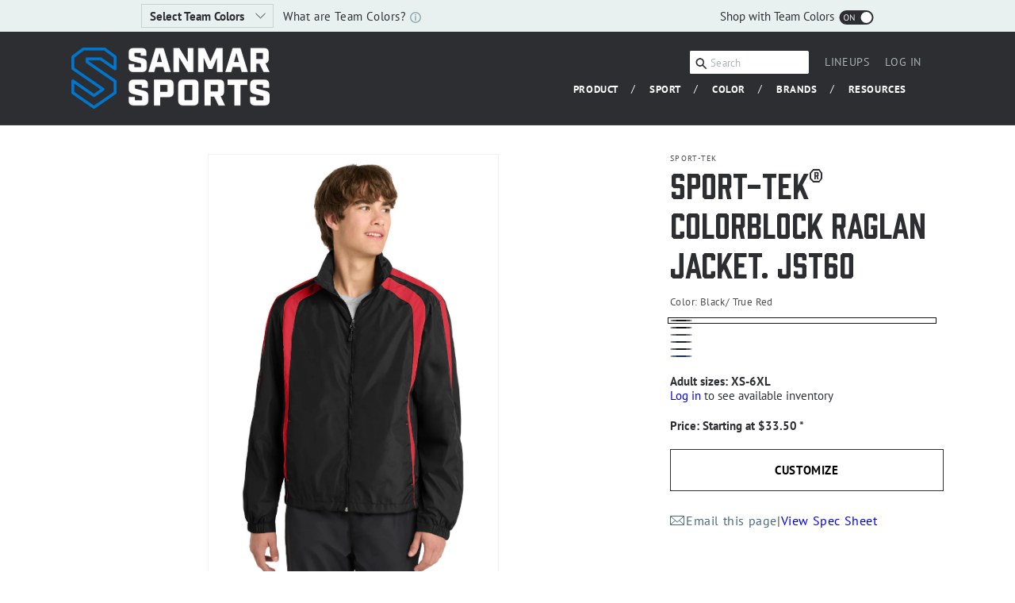

--- FILE ---
content_type: text/html; charset=utf-8
request_url: https://sanmarsports.com/products/jst60
body_size: 76802
content:
<!doctype html>
<html class="js" lang="en">
  <head>
    <meta charset="utf-8">
    <meta http-equiv="X-UA-Compatible" content="IE=edge">
    <meta name="viewport" content="width=device-width,initial-scale=1">
    <meta name="theme-color" content="">
    <link rel="canonical" href="https://sanmarsports.com/products/jst60"><link rel="preconnect" href="https://fonts.shopifycdn.com" crossorigin><title>
      Sport-Tek® Colorblock Raglan Jacket. JST60
 &ndash; SanMar Sports</title>

    
      <meta name="description" content="A lightweight top layer, this water-repellent jacket takes on unpredictable weather with athletic colorblocking, superb functionality and exceptional breathability. | 100% polyester shell 100% polyesterjersey lining with mesh insets at gussets for added breathability Articulated elbows for greater mobility Half elastic">
    

    

<meta property="og:site_name" content="SanMar Sports">
<meta property="og:url" content="https://sanmarsports.com/products/jst60">
<meta property="og:title" content="Sport-Tek® Colorblock Raglan Jacket. JST60">
<meta property="og:type" content="product">
<meta property="og:description" content="A lightweight top layer, this water-repellent jacket takes on unpredictable weather with athletic colorblocking, superb functionality and exceptional breathability. | 100% polyester shell 100% polyesterjersey lining with mesh insets at gussets for added breathability Articulated elbows for greater mobility Half elastic"><meta property="og:image" content="http://sanmarsports.com/cdn/shop/files/JST60_blacktruered_model_front_1203d7c2-4dc2-41a2-ba76-275cf0e555ba.jpg?v=1761879174">
  <meta property="og:image:secure_url" content="https://sanmarsports.com/cdn/shop/files/JST60_blacktruered_model_front_1203d7c2-4dc2-41a2-ba76-275cf0e555ba.jpg?v=1761879174">
  <meta property="og:image:width" content="1200">
  <meta property="og:image:height" content="1800"><meta property="og:price:amount" content="33.50">
  <meta property="og:price:currency" content="USD"><meta name="twitter:card" content="summary_large_image">
<meta name="twitter:title" content="Sport-Tek® Colorblock Raglan Jacket. JST60">
<meta name="twitter:description" content="A lightweight top layer, this water-repellent jacket takes on unpredictable weather with athletic colorblocking, superb functionality and exceptional breathability. | 100% polyester shell 100% polyesterjersey lining with mesh insets at gussets for added breathability Articulated elbows for greater mobility Half elastic">


    <script src="//sanmarsports.com/cdn/shop/t/1/assets/constants.js?v=132983761750457495441745872852" defer="defer"></script>
    <script src="//sanmarsports.com/cdn/shop/t/1/assets/pubsub.js?v=25310214064522200911745872853" defer="defer"></script>
    <script src="//sanmarsports.com/cdn/shop/t/1/assets/global.js?v=184345515105158409801747422707" defer="defer"></script>
    <script src="//sanmarsports.com/cdn/shop/t/1/assets/details-disclosure.js?v=13653116266235556501745872852" defer="defer"></script>
    <script src="//sanmarsports.com/cdn/shop/t/1/assets/details-modal.js?v=25581673532751508451745872852" defer="defer"></script>
    <script src="//sanmarsports.com/cdn/shop/t/1/assets/search-form.js?v=133129549252120666541745872853" defer="defer"></script><script src="//sanmarsports.com/cdn/shop/t/1/assets/animations.js?v=88693664871331136111745872851" defer="defer"></script><script>window.performance && window.performance.mark && window.performance.mark('shopify.content_for_header.start');</script><meta id="shopify-digital-wallet" name="shopify-digital-wallet" content="/75480563965/digital_wallets/dialog">
<meta name="shopify-checkout-api-token" content="1b5354bcb0f2bd68e6ae3e3ae18961fb">
<meta id="in-context-paypal-metadata" data-shop-id="75480563965" data-venmo-supported="true" data-environment="production" data-locale="en_US" data-paypal-v4="true" data-currency="USD">
<link rel="alternate" type="application/json+oembed" href="https://sanmarsports.com/products/jst60.oembed">
<script async="async" src="/checkouts/internal/preloads.js?locale=en-US"></script>
<script id="shopify-features" type="application/json">{"accessToken":"1b5354bcb0f2bd68e6ae3e3ae18961fb","betas":["rich-media-storefront-analytics"],"domain":"sanmarsports.com","predictiveSearch":true,"shopId":75480563965,"locale":"en"}</script>
<script>var Shopify = Shopify || {};
Shopify.shop = "sanmarsports-dev.myshopify.com";
Shopify.locale = "en";
Shopify.currency = {"active":"USD","rate":"1.0"};
Shopify.country = "US";
Shopify.theme = {"name":"Dawn","id":150777659645,"schema_name":"Dawn","schema_version":"15.3.0","theme_store_id":887,"role":"main"};
Shopify.theme.handle = "null";
Shopify.theme.style = {"id":null,"handle":null};
Shopify.cdnHost = "sanmarsports.com/cdn";
Shopify.routes = Shopify.routes || {};
Shopify.routes.root = "/";</script>
<script type="module">!function(o){(o.Shopify=o.Shopify||{}).modules=!0}(window);</script>
<script>!function(o){function n(){var o=[];function n(){o.push(Array.prototype.slice.apply(arguments))}return n.q=o,n}var t=o.Shopify=o.Shopify||{};t.loadFeatures=n(),t.autoloadFeatures=n()}(window);</script>
<script id="shop-js-analytics" type="application/json">{"pageType":"product"}</script>
<script defer="defer" async type="module" src="//sanmarsports.com/cdn/shopifycloud/shop-js/modules/v2/client.init-shop-cart-sync_BdyHc3Nr.en.esm.js"></script>
<script defer="defer" async type="module" src="//sanmarsports.com/cdn/shopifycloud/shop-js/modules/v2/chunk.common_Daul8nwZ.esm.js"></script>
<script type="module">
  await import("//sanmarsports.com/cdn/shopifycloud/shop-js/modules/v2/client.init-shop-cart-sync_BdyHc3Nr.en.esm.js");
await import("//sanmarsports.com/cdn/shopifycloud/shop-js/modules/v2/chunk.common_Daul8nwZ.esm.js");

  window.Shopify.SignInWithShop?.initShopCartSync?.({"fedCMEnabled":true,"windoidEnabled":true});

</script>
<script id="__st">var __st={"a":75480563965,"offset":-18000,"reqid":"792d18a3-4d9d-4aa1-9828-65e86f8c2696-1768976082","pageurl":"sanmarsports.com\/products\/jst60","u":"55f8fe0fc327","p":"product","rtyp":"product","rid":8890257342717};</script>
<script>window.ShopifyPaypalV4VisibilityTracking = true;</script>
<script id="captcha-bootstrap">!function(){'use strict';const t='contact',e='account',n='new_comment',o=[[t,t],['blogs',n],['comments',n],[t,'customer']],c=[[e,'customer_login'],[e,'guest_login'],[e,'recover_customer_password'],[e,'create_customer']],r=t=>t.map((([t,e])=>`form[action*='/${t}']:not([data-nocaptcha='true']) input[name='form_type'][value='${e}']`)).join(','),a=t=>()=>t?[...document.querySelectorAll(t)].map((t=>t.form)):[];function s(){const t=[...o],e=r(t);return a(e)}const i='password',u='form_key',d=['recaptcha-v3-token','g-recaptcha-response','h-captcha-response',i],f=()=>{try{return window.sessionStorage}catch{return}},m='__shopify_v',_=t=>t.elements[u];function p(t,e,n=!1){try{const o=window.sessionStorage,c=JSON.parse(o.getItem(e)),{data:r}=function(t){const{data:e,action:n}=t;return t[m]||n?{data:e,action:n}:{data:t,action:n}}(c);for(const[e,n]of Object.entries(r))t.elements[e]&&(t.elements[e].value=n);n&&o.removeItem(e)}catch(o){console.error('form repopulation failed',{error:o})}}const l='form_type',E='cptcha';function T(t){t.dataset[E]=!0}const w=window,h=w.document,L='Shopify',v='ce_forms',y='captcha';let A=!1;((t,e)=>{const n=(g='f06e6c50-85a8-45c8-87d0-21a2b65856fe',I='https://cdn.shopify.com/shopifycloud/storefront-forms-hcaptcha/ce_storefront_forms_captcha_hcaptcha.v1.5.2.iife.js',D={infoText:'Protected by hCaptcha',privacyText:'Privacy',termsText:'Terms'},(t,e,n)=>{const o=w[L][v],c=o.bindForm;if(c)return c(t,g,e,D).then(n);var r;o.q.push([[t,g,e,D],n]),r=I,A||(h.body.append(Object.assign(h.createElement('script'),{id:'captcha-provider',async:!0,src:r})),A=!0)});var g,I,D;w[L]=w[L]||{},w[L][v]=w[L][v]||{},w[L][v].q=[],w[L][y]=w[L][y]||{},w[L][y].protect=function(t,e){n(t,void 0,e),T(t)},Object.freeze(w[L][y]),function(t,e,n,w,h,L){const[v,y,A,g]=function(t,e,n){const i=e?o:[],u=t?c:[],d=[...i,...u],f=r(d),m=r(i),_=r(d.filter((([t,e])=>n.includes(e))));return[a(f),a(m),a(_),s()]}(w,h,L),I=t=>{const e=t.target;return e instanceof HTMLFormElement?e:e&&e.form},D=t=>v().includes(t);t.addEventListener('submit',(t=>{const e=I(t);if(!e)return;const n=D(e)&&!e.dataset.hcaptchaBound&&!e.dataset.recaptchaBound,o=_(e),c=g().includes(e)&&(!o||!o.value);(n||c)&&t.preventDefault(),c&&!n&&(function(t){try{if(!f())return;!function(t){const e=f();if(!e)return;const n=_(t);if(!n)return;const o=n.value;o&&e.removeItem(o)}(t);const e=Array.from(Array(32),(()=>Math.random().toString(36)[2])).join('');!function(t,e){_(t)||t.append(Object.assign(document.createElement('input'),{type:'hidden',name:u})),t.elements[u].value=e}(t,e),function(t,e){const n=f();if(!n)return;const o=[...t.querySelectorAll(`input[type='${i}']`)].map((({name:t})=>t)),c=[...d,...o],r={};for(const[a,s]of new FormData(t).entries())c.includes(a)||(r[a]=s);n.setItem(e,JSON.stringify({[m]:1,action:t.action,data:r}))}(t,e)}catch(e){console.error('failed to persist form',e)}}(e),e.submit())}));const S=(t,e)=>{t&&!t.dataset[E]&&(n(t,e.some((e=>e===t))),T(t))};for(const o of['focusin','change'])t.addEventListener(o,(t=>{const e=I(t);D(e)&&S(e,y())}));const B=e.get('form_key'),M=e.get(l),P=B&&M;t.addEventListener('DOMContentLoaded',(()=>{const t=y();if(P)for(const e of t)e.elements[l].value===M&&p(e,B);[...new Set([...A(),...v().filter((t=>'true'===t.dataset.shopifyCaptcha))])].forEach((e=>S(e,t)))}))}(h,new URLSearchParams(w.location.search),n,t,e,['guest_login'])})(!0,!0)}();</script>
<script integrity="sha256-4kQ18oKyAcykRKYeNunJcIwy7WH5gtpwJnB7kiuLZ1E=" data-source-attribution="shopify.loadfeatures" defer="defer" src="//sanmarsports.com/cdn/shopifycloud/storefront/assets/storefront/load_feature-a0a9edcb.js" crossorigin="anonymous"></script>
<script data-source-attribution="shopify.dynamic_checkout.dynamic.init">var Shopify=Shopify||{};Shopify.PaymentButton=Shopify.PaymentButton||{isStorefrontPortableWallets:!0,init:function(){window.Shopify.PaymentButton.init=function(){};var t=document.createElement("script");t.src="https://sanmarsports.com/cdn/shopifycloud/portable-wallets/latest/portable-wallets.en.js",t.type="module",document.head.appendChild(t)}};
</script>
<script data-source-attribution="shopify.dynamic_checkout.buyer_consent">
  function portableWalletsHideBuyerConsent(e){var t=document.getElementById("shopify-buyer-consent"),n=document.getElementById("shopify-subscription-policy-button");t&&n&&(t.classList.add("hidden"),t.setAttribute("aria-hidden","true"),n.removeEventListener("click",e))}function portableWalletsShowBuyerConsent(e){var t=document.getElementById("shopify-buyer-consent"),n=document.getElementById("shopify-subscription-policy-button");t&&n&&(t.classList.remove("hidden"),t.removeAttribute("aria-hidden"),n.addEventListener("click",e))}window.Shopify?.PaymentButton&&(window.Shopify.PaymentButton.hideBuyerConsent=portableWalletsHideBuyerConsent,window.Shopify.PaymentButton.showBuyerConsent=portableWalletsShowBuyerConsent);
</script>
<script data-source-attribution="shopify.dynamic_checkout.cart.bootstrap">document.addEventListener("DOMContentLoaded",(function(){function t(){return document.querySelector("shopify-accelerated-checkout-cart, shopify-accelerated-checkout")}if(t())Shopify.PaymentButton.init();else{new MutationObserver((function(e,n){t()&&(Shopify.PaymentButton.init(),n.disconnect())})).observe(document.body,{childList:!0,subtree:!0})}}));
</script>
<link id="shopify-accelerated-checkout-styles" rel="stylesheet" media="screen" href="https://sanmarsports.com/cdn/shopifycloud/portable-wallets/latest/accelerated-checkout-backwards-compat.css" crossorigin="anonymous">
<style id="shopify-accelerated-checkout-cart">
        #shopify-buyer-consent {
  margin-top: 1em;
  display: inline-block;
  width: 100%;
}

#shopify-buyer-consent.hidden {
  display: none;
}

#shopify-subscription-policy-button {
  background: none;
  border: none;
  padding: 0;
  text-decoration: underline;
  font-size: inherit;
  cursor: pointer;
}

#shopify-subscription-policy-button::before {
  box-shadow: none;
}

      </style>
<script id="sections-script" data-sections="header" defer="defer" src="//sanmarsports.com/cdn/shop/t/1/compiled_assets/scripts.js?v=152045"></script>
<script>window.performance && window.performance.mark && window.performance.mark('shopify.content_for_header.end');</script>


    <style data-shopify>
      @font-face {
  font-family: "PT Sans";
  font-weight: 400;
  font-style: normal;
  font-display: swap;
  src: url("//sanmarsports.com/cdn/fonts/pt_sans/ptsans_n4.83e02f6420db1e9af259d3d7856d73a9dc4fb7ab.woff2") format("woff2"),
       url("//sanmarsports.com/cdn/fonts/pt_sans/ptsans_n4.031cf9b26e734268d68c385b0ff08ff26d8b4b6b.woff") format("woff");
}

      @font-face {
  font-family: "PT Sans";
  font-weight: 700;
  font-style: normal;
  font-display: swap;
  src: url("//sanmarsports.com/cdn/fonts/pt_sans/ptsans_n7.304287b69b0b43b7d5b0f947011857fe41849126.woff2") format("woff2"),
       url("//sanmarsports.com/cdn/fonts/pt_sans/ptsans_n7.6044f7e686f0b0c443754a8289995e64f1aba322.woff") format("woff");
}

      @font-face {
  font-family: "PT Sans";
  font-weight: 400;
  font-style: italic;
  font-display: swap;
  src: url("//sanmarsports.com/cdn/fonts/pt_sans/ptsans_i4.13d0fa4d8e97d77e57a7b87d374df76447561c38.woff2") format("woff2"),
       url("//sanmarsports.com/cdn/fonts/pt_sans/ptsans_i4.1ffe088c0458ba08706c5025ac59c175cc6ceb8d.woff") format("woff");
}

      @font-face {
  font-family: "PT Sans";
  font-weight: 700;
  font-style: italic;
  font-display: swap;
  src: url("//sanmarsports.com/cdn/fonts/pt_sans/ptsans_i7.525de7532113d6a475ae29f6a88f8539c3238ecb.woff2") format("woff2"),
       url("//sanmarsports.com/cdn/fonts/pt_sans/ptsans_i7.128ef16b0a49f64f8629b93373d2c7806f936889.woff") format("woff");
}

      @font-face {
  font-family: "PT Sans";
  font-weight: 400;
  font-style: normal;
  font-display: swap;
  src: url("//sanmarsports.com/cdn/fonts/pt_sans/ptsans_n4.83e02f6420db1e9af259d3d7856d73a9dc4fb7ab.woff2") format("woff2"),
       url("//sanmarsports.com/cdn/fonts/pt_sans/ptsans_n4.031cf9b26e734268d68c385b0ff08ff26d8b4b6b.woff") format("woff");
}


      
        :root,
        .color-scheme-1 {
          --color-background: 255,255,255;
        
          --gradient-background: #ffffff;
        

        

        --color-foreground: 18,18,18;
        --color-background-contrast: 191,191,191;
        --color-shadow: 18,18,18;
        --color-button: 18,18,18;
        --color-button-text: 255,255,255;
        --color-secondary-button: 255,255,255;
        --color-secondary-button-text: 18,18,18;
        --color-link: 18,18,18;
        --color-badge-foreground: 18,18,18;
        --color-badge-background: 255,255,255;
        --color-badge-border: 18,18,18;
        --payment-terms-background-color: rgb(255 255 255);
      }
      
        
        .color-scheme-2 {
          --color-background: 243,243,243;
        
          --gradient-background: #f3f3f3;
        

        

        --color-foreground: 18,18,18;
        --color-background-contrast: 179,179,179;
        --color-shadow: 18,18,18;
        --color-button: 18,18,18;
        --color-button-text: 243,243,243;
        --color-secondary-button: 243,243,243;
        --color-secondary-button-text: 18,18,18;
        --color-link: 18,18,18;
        --color-badge-foreground: 18,18,18;
        --color-badge-background: 243,243,243;
        --color-badge-border: 18,18,18;
        --payment-terms-background-color: rgb(243 243 243);
      }
      
        
        .color-scheme-3 {
          --color-background: 36,40,51;
        
          --gradient-background: #242833;
        

        

        --color-foreground: 255,255,255;
        --color-background-contrast: 47,52,66;
        --color-shadow: 18,18,18;
        --color-button: 255,255,255;
        --color-button-text: 0,0,0;
        --color-secondary-button: 36,40,51;
        --color-secondary-button-text: 255,255,255;
        --color-link: 255,255,255;
        --color-badge-foreground: 255,255,255;
        --color-badge-background: 36,40,51;
        --color-badge-border: 255,255,255;
        --payment-terms-background-color: rgb(36 40 51);
      }
      
        
        .color-scheme-4 {
          --color-background: 18,18,18;
        
          --gradient-background: #121212;
        

        

        --color-foreground: 255,255,255;
        --color-background-contrast: 146,146,146;
        --color-shadow: 18,18,18;
        --color-button: 255,255,255;
        --color-button-text: 18,18,18;
        --color-secondary-button: 18,18,18;
        --color-secondary-button-text: 255,255,255;
        --color-link: 255,255,255;
        --color-badge-foreground: 255,255,255;
        --color-badge-background: 18,18,18;
        --color-badge-border: 255,255,255;
        --payment-terms-background-color: rgb(18 18 18);
      }
      
        
        .color-scheme-5 {
          --color-background: 0,120,218;
        
          --gradient-background: #0078da;
        

        

        --color-foreground: 255,255,255;
        --color-background-contrast: 0,50,90;
        --color-shadow: 18,18,18;
        --color-button: 255,255,255;
        --color-button-text: 0,120,218;
        --color-secondary-button: 0,120,218;
        --color-secondary-button-text: 255,255,255;
        --color-link: 255,255,255;
        --color-badge-foreground: 255,255,255;
        --color-badge-background: 0,120,218;
        --color-badge-border: 255,255,255;
        --payment-terms-background-color: rgb(0 120 218);
      }
      
        
        .color-scheme-8cffa73d-72b0-466c-9d6b-5e9e6fd14b6f {
          --color-background: 44,46,50;
        
          --gradient-background: #2c2e32;
        

        

        --color-foreground: 255,255,255;
        --color-background-contrast: 56,58,64;
        --color-shadow: 44,46,50;
        --color-button: 255,255,255;
        --color-button-text: 255,255,255;
        --color-secondary-button: 44,46,50;
        --color-secondary-button-text: 255,255,255;
        --color-link: 255,255,255;
        --color-badge-foreground: 255,255,255;
        --color-badge-background: 44,46,50;
        --color-badge-border: 255,255,255;
        --payment-terms-background-color: rgb(44 46 50);
      }
      
        
        .color-scheme-40d9383c-f21f-4587-9456-9d848226e7d4 {
          --color-background: 255,255,255;
        
          --gradient-background: #ffffff;
        

        

        --color-foreground: 44,46,50;
        --color-background-contrast: 191,191,191;
        --color-shadow: 18,18,18;
        --color-button: 44,46,50;
        --color-button-text: 255,255,255;
        --color-secondary-button: 255,255,255;
        --color-secondary-button-text: 18,18,18;
        --color-link: 18,18,18;
        --color-badge-foreground: 44,46,50;
        --color-badge-background: 255,255,255;
        --color-badge-border: 44,46,50;
        --payment-terms-background-color: rgb(255 255 255);
      }
      
        
        .color-scheme-c28b9acd-a547-4f34-bfbc-8191e73503c9 {
          --color-background: 255,255,255;
        
          --gradient-background: #ffffff;
        

        

        --color-foreground: 44,46,50;
        --color-background-contrast: 191,191,191;
        --color-shadow: 18,18,18;
        --color-button: 255,255,255;
        --color-button-text: 255,255,255;
        --color-secondary-button: 255,255,255;
        --color-secondary-button-text: 18,18,18;
        --color-link: 18,18,18;
        --color-badge-foreground: 44,46,50;
        --color-badge-background: 255,255,255;
        --color-badge-border: 44,46,50;
        --payment-terms-background-color: rgb(255 255 255);
      }
      

      body, .color-scheme-1, .color-scheme-2, .color-scheme-3, .color-scheme-4, .color-scheme-5, .color-scheme-8cffa73d-72b0-466c-9d6b-5e9e6fd14b6f, .color-scheme-40d9383c-f21f-4587-9456-9d848226e7d4, .color-scheme-c28b9acd-a547-4f34-bfbc-8191e73503c9 {
        color: rgba(var(--color-foreground), 0.75);
        background-color: rgb(var(--color-background));
      }

      :root {
        --font-body-family: "PT Sans", sans-serif;
        --font-body-style: normal;
        --font-body-weight: 400;
        --font-body-weight-bold: 700;

        --font-heading-family: "PT Sans", sans-serif;
        --font-heading-style: normal;
        --font-heading-weight: 400;

        --font-body-scale: 1.0;
        --font-heading-scale: 1.0;

        --media-padding: px;
        --media-border-opacity: 0.05;
        --media-border-width: 1px;
        --media-radius: 0px;
        --media-shadow-opacity: 0.0;
        --media-shadow-horizontal-offset: 0px;
        --media-shadow-vertical-offset: 4px;
        --media-shadow-blur-radius: 5px;
        --media-shadow-visible: 0;

        --page-width: 120rem;
        --page-width-margin: 0rem;

        --product-card-image-padding: 0.0rem;
        --product-card-corner-radius: 0.0rem;
        --product-card-text-alignment: left;
        --product-card-border-width: 0.0rem;
        --product-card-border-opacity: 0.1;
        --product-card-shadow-opacity: 0.0;
        --product-card-shadow-visible: 0;
        --product-card-shadow-horizontal-offset: 0.0rem;
        --product-card-shadow-vertical-offset: 0.4rem;
        --product-card-shadow-blur-radius: 0.5rem;

        --collection-card-image-padding: 0.0rem;
        --collection-card-corner-radius: 0.0rem;
        --collection-card-text-alignment: left;
        --collection-card-border-width: 0.0rem;
        --collection-card-border-opacity: 0.1;
        --collection-card-shadow-opacity: 0.0;
        --collection-card-shadow-visible: 0;
        --collection-card-shadow-horizontal-offset: 0.0rem;
        --collection-card-shadow-vertical-offset: 0.4rem;
        --collection-card-shadow-blur-radius: 0.5rem;

        --blog-card-image-padding: 0.0rem;
        --blog-card-corner-radius: 0.0rem;
        --blog-card-text-alignment: left;
        --blog-card-border-width: 0.0rem;
        --blog-card-border-opacity: 0.1;
        --blog-card-shadow-opacity: 0.0;
        --blog-card-shadow-visible: 0;
        --blog-card-shadow-horizontal-offset: 0.0rem;
        --blog-card-shadow-vertical-offset: 0.4rem;
        --blog-card-shadow-blur-radius: 0.5rem;

        --badge-corner-radius: 4.0rem;

        --popup-border-width: 1px;
        --popup-border-opacity: 0.1;
        --popup-corner-radius: 0px;
        --popup-shadow-opacity: 0.05;
        --popup-shadow-horizontal-offset: 0px;
        --popup-shadow-vertical-offset: 4px;
        --popup-shadow-blur-radius: 5px;

        --drawer-border-width: 1px;
        --drawer-border-opacity: 0.1;
        --drawer-shadow-opacity: 0.0;
        --drawer-shadow-horizontal-offset: 0px;
        --drawer-shadow-vertical-offset: 4px;
        --drawer-shadow-blur-radius: 5px;

        --spacing-sections-desktop: 0px;
        --spacing-sections-mobile: 0px;

        --grid-desktop-vertical-spacing: 8px;
        --grid-desktop-horizontal-spacing: 8px;
        --grid-mobile-vertical-spacing: 4px;
        --grid-mobile-horizontal-spacing: 4px;

        --text-boxes-border-opacity: 0.1;
        --text-boxes-border-width: 0px;
        --text-boxes-radius: 0px;
        --text-boxes-shadow-opacity: 0.0;
        --text-boxes-shadow-visible: 0;
        --text-boxes-shadow-horizontal-offset: 0px;
        --text-boxes-shadow-vertical-offset: 4px;
        --text-boxes-shadow-blur-radius: 5px;

        --buttons-radius: 0px;
        --buttons-radius-outset: 0px;
        --buttons-border-width: 1px;
        --buttons-border-opacity: 1.0;
        --buttons-shadow-opacity: 0.0;
        --buttons-shadow-visible: 0;
        --buttons-shadow-horizontal-offset: 0px;
        --buttons-shadow-vertical-offset: 4px;
        --buttons-shadow-blur-radius: 5px;
        --buttons-border-offset: 0px;

        --inputs-radius: 0px;
        --inputs-border-width: 1px;
        --inputs-border-opacity: 0.55;
        --inputs-shadow-opacity: 0.0;
        --inputs-shadow-horizontal-offset: 0px;
        --inputs-margin-offset: 0px;
        --inputs-shadow-vertical-offset: 4px;
        --inputs-shadow-blur-radius: 5px;
        --inputs-radius-outset: 0px;

        --variant-pills-radius: 40px;
        --variant-pills-border-width: 1px;
        --variant-pills-border-opacity: 0.55;
        --variant-pills-shadow-opacity: 0.0;
        --variant-pills-shadow-horizontal-offset: 0px;
        --variant-pills-shadow-vertical-offset: 4px;
        --variant-pills-shadow-blur-radius: 5px;
      }

      *,
      *::before,
      *::after {
        box-sizing: inherit;
      }

      html {
        box-sizing: border-box;
        font-size: calc(var(--font-body-scale) * 62.5%);
        height: 100%;
      }

      body {
        display: grid;
        grid-template-rows: auto auto 1fr auto;
        grid-template-columns: 100%;
        min-height: 100%;
        margin: 0;
        font-size: 1.5rem;
        letter-spacing: 0.06rem;
        line-height: calc(1 + 0.8 / var(--font-body-scale));
        font-family: var(--font-body-family);
        font-style: var(--font-body-style);
        font-weight: var(--font-body-weight);
      }

      @media screen and (min-width: 750px) {
        body {
          font-size: 1.6rem;
        }
      }
    </style>

    <link href="//sanmarsports.com/cdn/shop/t/1/assets/base.css?v=159841507637079171801745872851" rel="stylesheet" type="text/css" media="all" />
    <link rel="stylesheet" href="//sanmarsports.com/cdn/shop/t/1/assets/component-cart-items.css?v=123238115697927560811745872851" media="print" onload="this.media='all'">
      <link rel="preload" as="font" href="//sanmarsports.com/cdn/fonts/pt_sans/ptsans_n4.83e02f6420db1e9af259d3d7856d73a9dc4fb7ab.woff2" type="font/woff2" crossorigin>
      

      <link rel="preload" as="font" href="//sanmarsports.com/cdn/fonts/pt_sans/ptsans_n4.83e02f6420db1e9af259d3d7856d73a9dc4fb7ab.woff2" type="font/woff2" crossorigin>
      
<link
        rel="stylesheet"
        href="//sanmarsports.com/cdn/shop/t/1/assets/component-predictive-search.css?v=118923337488134913561745872852"
        media="print"
        onload="this.media='all'"
      ><script>
      if (Shopify.designMode) {
        document.documentElement.classList.add('shopify-design-mode');
      }
    </script>
  
  <script src="//sanmarsports.com/cdn/shop/t/1/assets/swiper-bundle.min.js?v=155997482250694090921747360435" type="text/javascript"></script>
  <script src="https://cdnjs.cloudflare.com/ajax/libs/jquery/3.7.1/jquery.min.js" integrity="sha512-v2CJ7UaYy4JwqLDIrZUI/4hqeoQieOmAZNXBeQyjo21dadnwR+8ZaIJVT8EE2iyI61OV8e6M8PP2/4hpQINQ/g==" crossorigin="anonymous" referrerpolicy="no-referrer"></script>
  <script src="//sanmarsports.com/cdn/shop/t/1/assets/_team-colors-global.js?v=105445339015452189621750804326" type="text/javascript"></script>
  <script src="//sanmarsports.com/cdn/shop/t/1/assets/select-team-color-global.js?v=110958884481322345531750806844" type="text/javascript"></script>  
  
  <link rel="stylesheet" href="//sanmarsports.com/cdn/shop/t/1/assets/custom-styles.css?v=123427721913587941061756161955">
  <link rel="stylesheet" href="//sanmarsports.com/cdn/shop/t/1/assets/_team-colors-global.css?v=137603722640394709641749659364">
  <link rel="stylesheet" href="//sanmarsports.com/cdn/shop/t/1/assets/swiper-bundle.min.css?v=150144912326914277371747360450">
  <!-- BEGIN app block: shopify://apps/helium-customer-fields/blocks/app-embed/bab58598-3e6a-4377-aaaa-97189b15f131 -->







































<script>
  if ('CF' in window) {
    window.CF.appEmbedEnabled = true;
  } else {
    window.CF = {
      appEmbedEnabled: true,
    };
  }

  window.CF.editAccountFormId = "";
  window.CF.registrationFormId = "";
</script>

<!-- BEGIN app snippet: patch-registration-links -->







































<script>
  function patchRegistrationLinks() {
    const PATCHABLE_LINKS_SELECTOR = 'a[href*="/account/register"]';

    const search = new URLSearchParams(window.location.search);
    const checkoutUrl = search.get('checkout_url');
    const returnUrl = search.get('return_url');

    const redirectUrl = checkoutUrl || returnUrl;
    if (!redirectUrl) return;

    const registrationLinks = Array.from(document.querySelectorAll(PATCHABLE_LINKS_SELECTOR));
    registrationLinks.forEach(link => {
      const url = new URL(link.href);

      url.searchParams.set('return_url', redirectUrl);

      link.href = url.href;
    });
  }

  if (['complete', 'interactive', 'loaded'].includes(document.readyState)) {
    patchRegistrationLinks();
  } else {
    document.addEventListener('DOMContentLoaded', () => patchRegistrationLinks());
  }
</script><!-- END app snippet -->
<!-- BEGIN app snippet: patch-login-grecaptcha-conflict -->







































<script>
  // Fixes a problem where both grecaptcha and hcaptcha response fields are included in the /account/login form submission
  // resulting in a 404 on the /challenge page.
  // This is caused by our triggerShopifyRecaptchaLoad function in initialize-forms.liquid.ejs
  // The fix itself just removes the unnecessary g-recaptcha-response input

  function patchLoginGrecaptchaConflict() {
    Array.from(document.querySelectorAll('form')).forEach(form => {
      form.addEventListener('submit', e => {
        const grecaptchaResponse = form.querySelector('[name="g-recaptcha-response"]');
        const hcaptchaResponse = form.querySelector('[name="h-captcha-response"]');

        if (grecaptchaResponse && hcaptchaResponse) {
          // Can't use both. Only keep hcaptcha response field.
          grecaptchaResponse.parentElement.removeChild(grecaptchaResponse);
        }
      })
    })
  }

  if (['complete', 'interactive', 'loaded'].includes(document.readyState)) {
    patchLoginGrecaptchaConflict();
  } else {
    document.addEventListener('DOMContentLoaded', () => patchLoginGrecaptchaConflict());
  }
</script><!-- END app snippet -->
<!-- BEGIN app snippet: embed-data -->


























































<script>
  window.CF.version = "5.1.3";
  window.CF.environment = 
  {
  
  "domain": "sanmarsports-dev.myshopify.com",
  "servicesToken": "1768976082:c8e6eb5fa44b41d60c2a8eaf16d3374b4baa5d6ec48507a75196c64f0260230b",
  "baseApiUrl": "https:\/\/app.customerfields.com",
  "captchaSiteKey": "6Ld0f2UrAAAAAEN5gyA7IhudJndTH_DEW62mBEbB",
  "captchaEnabled": true,
  "proxyPath": "\/tools\/customr",
  "countries": [{"name":"Afghanistan","code":"AF"},{"name":"Åland Islands","code":"AX"},{"name":"Albania","code":"AL"},{"name":"Algeria","code":"DZ"},{"name":"Andorra","code":"AD"},{"name":"Angola","code":"AO"},{"name":"Anguilla","code":"AI"},{"name":"Antigua \u0026 Barbuda","code":"AG"},{"name":"Argentina","code":"AR","provinces":[{"name":"Buenos Aires Province","code":"B"},{"name":"Catamarca","code":"K"},{"name":"Chaco","code":"H"},{"name":"Chubut","code":"U"},{"name":"Buenos Aires (Autonomous City)","code":"C"},{"name":"Córdoba","code":"X"},{"name":"Corrientes","code":"W"},{"name":"Entre Ríos","code":"E"},{"name":"Formosa","code":"P"},{"name":"Jujuy","code":"Y"},{"name":"La Pampa","code":"L"},{"name":"La Rioja","code":"F"},{"name":"Mendoza","code":"M"},{"name":"Misiones","code":"N"},{"name":"Neuquén","code":"Q"},{"name":"Río Negro","code":"R"},{"name":"Salta","code":"A"},{"name":"San Juan","code":"J"},{"name":"San Luis","code":"D"},{"name":"Santa Cruz","code":"Z"},{"name":"Santa Fe","code":"S"},{"name":"Santiago del Estero","code":"G"},{"name":"Tierra del Fuego","code":"V"},{"name":"Tucumán","code":"T"}]},{"name":"Armenia","code":"AM"},{"name":"Aruba","code":"AW"},{"name":"Ascension Island","code":"AC"},{"name":"Australia","code":"AU","provinces":[{"name":"Australian Capital Territory","code":"ACT"},{"name":"New South Wales","code":"NSW"},{"name":"Northern Territory","code":"NT"},{"name":"Queensland","code":"QLD"},{"name":"South Australia","code":"SA"},{"name":"Tasmania","code":"TAS"},{"name":"Victoria","code":"VIC"},{"name":"Western Australia","code":"WA"}]},{"name":"Austria","code":"AT"},{"name":"Azerbaijan","code":"AZ"},{"name":"Bahamas","code":"BS"},{"name":"Bahrain","code":"BH"},{"name":"Bangladesh","code":"BD"},{"name":"Barbados","code":"BB"},{"name":"Belarus","code":"BY"},{"name":"Belgium","code":"BE"},{"name":"Belize","code":"BZ"},{"name":"Benin","code":"BJ"},{"name":"Bermuda","code":"BM"},{"name":"Bhutan","code":"BT"},{"name":"Bolivia","code":"BO"},{"name":"Bosnia \u0026 Herzegovina","code":"BA"},{"name":"Botswana","code":"BW"},{"name":"Brazil","code":"BR","provinces":[{"name":"Acre","code":"AC"},{"name":"Alagoas","code":"AL"},{"name":"Amapá","code":"AP"},{"name":"Amazonas","code":"AM"},{"name":"Bahia","code":"BA"},{"name":"Ceará","code":"CE"},{"name":"Federal District","code":"DF"},{"name":"Espírito Santo","code":"ES"},{"name":"Goiás","code":"GO"},{"name":"Maranhão","code":"MA"},{"name":"Mato Grosso","code":"MT"},{"name":"Mato Grosso do Sul","code":"MS"},{"name":"Minas Gerais","code":"MG"},{"name":"Pará","code":"PA"},{"name":"Paraíba","code":"PB"},{"name":"Paraná","code":"PR"},{"name":"Pernambuco","code":"PE"},{"name":"Piauí","code":"PI"},{"name":"Rio Grande do Norte","code":"RN"},{"name":"Rio Grande do Sul","code":"RS"},{"name":"Rio de Janeiro","code":"RJ"},{"name":"Rondônia","code":"RO"},{"name":"Roraima","code":"RR"},{"name":"Santa Catarina","code":"SC"},{"name":"São Paulo","code":"SP"},{"name":"Sergipe","code":"SE"},{"name":"Tocantins","code":"TO"}]},{"name":"British Indian Ocean Territory","code":"IO"},{"name":"British Virgin Islands","code":"VG"},{"name":"Brunei","code":"BN"},{"name":"Bulgaria","code":"BG"},{"name":"Burkina Faso","code":"BF"},{"name":"Burundi","code":"BI"},{"name":"Cambodia","code":"KH"},{"name":"Cameroon","code":"CM"},{"name":"Canada","code":"CA","provinces":[{"name":"Alberta","code":"AB"},{"name":"British Columbia","code":"BC"},{"name":"Manitoba","code":"MB"},{"name":"New Brunswick","code":"NB"},{"name":"Newfoundland and Labrador","code":"NL"},{"name":"Northwest Territories","code":"NT"},{"name":"Nova Scotia","code":"NS"},{"name":"Nunavut","code":"NU"},{"name":"Ontario","code":"ON"},{"name":"Prince Edward Island","code":"PE"},{"name":"Quebec","code":"QC"},{"name":"Saskatchewan","code":"SK"},{"name":"Yukon","code":"YT"}]},{"name":"Cape Verde","code":"CV"},{"name":"Caribbean Netherlands","code":"BQ"},{"name":"Cayman Islands","code":"KY"},{"name":"Central African Republic","code":"CF"},{"name":"Chad","code":"TD"},{"name":"Chile","code":"CL","provinces":[{"name":"Arica y Parinacota","code":"AP"},{"name":"Tarapacá","code":"TA"},{"name":"Antofagasta","code":"AN"},{"name":"Atacama","code":"AT"},{"name":"Coquimbo","code":"CO"},{"name":"Valparaíso","code":"VS"},{"name":"Santiago Metropolitan","code":"RM"},{"name":"Libertador General Bernardo O’Higgins","code":"LI"},{"name":"Maule","code":"ML"},{"name":"Ñuble","code":"NB"},{"name":"Bío Bío","code":"BI"},{"name":"Araucanía","code":"AR"},{"name":"Los Ríos","code":"LR"},{"name":"Los Lagos","code":"LL"},{"name":"Aysén","code":"AI"},{"name":"Magallanes Region","code":"MA"}]},{"name":"China","code":"CN","provinces":[{"name":"Anhui","code":"AH"},{"name":"Beijing","code":"BJ"},{"name":"Chongqing","code":"CQ"},{"name":"Fujian","code":"FJ"},{"name":"Gansu","code":"GS"},{"name":"Guangdong","code":"GD"},{"name":"Guangxi","code":"GX"},{"name":"Guizhou","code":"GZ"},{"name":"Hainan","code":"HI"},{"name":"Hebei","code":"HE"},{"name":"Heilongjiang","code":"HL"},{"name":"Henan","code":"HA"},{"name":"Hubei","code":"HB"},{"name":"Hunan","code":"HN"},{"name":"Inner Mongolia","code":"NM"},{"name":"Jiangsu","code":"JS"},{"name":"Jiangxi","code":"JX"},{"name":"Jilin","code":"JL"},{"name":"Liaoning","code":"LN"},{"name":"Ningxia","code":"NX"},{"name":"Qinghai","code":"QH"},{"name":"Shaanxi","code":"SN"},{"name":"Shandong","code":"SD"},{"name":"Shanghai","code":"SH"},{"name":"Shanxi","code":"SX"},{"name":"Sichuan","code":"SC"},{"name":"Tianjin","code":"TJ"},{"name":"Xinjiang","code":"XJ"},{"name":"Tibet","code":"YZ"},{"name":"Yunnan","code":"YN"},{"name":"Zhejiang","code":"ZJ"}]},{"name":"Christmas Island","code":"CX"},{"name":"Cocos (Keeling) Islands","code":"CC"},{"name":"Colombia","code":"CO","provinces":[{"name":"Capital District","code":"DC"},{"name":"Amazonas","code":"AMA"},{"name":"Antioquia","code":"ANT"},{"name":"Arauca","code":"ARA"},{"name":"Atlántico","code":"ATL"},{"name":"Bolívar","code":"BOL"},{"name":"Boyacá","code":"BOY"},{"name":"Caldas","code":"CAL"},{"name":"Caquetá","code":"CAQ"},{"name":"Casanare","code":"CAS"},{"name":"Cauca","code":"CAU"},{"name":"Cesar","code":"CES"},{"name":"Chocó","code":"CHO"},{"name":"Córdoba","code":"COR"},{"name":"Cundinamarca","code":"CUN"},{"name":"Guainía","code":"GUA"},{"name":"Guaviare","code":"GUV"},{"name":"Huila","code":"HUI"},{"name":"La Guajira","code":"LAG"},{"name":"Magdalena","code":"MAG"},{"name":"Meta","code":"MET"},{"name":"Nariño","code":"NAR"},{"name":"Norte de Santander","code":"NSA"},{"name":"Putumayo","code":"PUT"},{"name":"Quindío","code":"QUI"},{"name":"Risaralda","code":"RIS"},{"name":"San Andrés \u0026 Providencia","code":"SAP"},{"name":"Santander","code":"SAN"},{"name":"Sucre","code":"SUC"},{"name":"Tolima","code":"TOL"},{"name":"Valle del Cauca","code":"VAC"},{"name":"Vaupés","code":"VAU"},{"name":"Vichada","code":"VID"}]},{"name":"Comoros","code":"KM"},{"name":"Congo - Brazzaville","code":"CG"},{"name":"Congo - Kinshasa","code":"CD"},{"name":"Cook Islands","code":"CK"},{"name":"Costa Rica","code":"CR","provinces":[{"name":"Alajuela","code":"CR-A"},{"name":"Cartago","code":"CR-C"},{"name":"Guanacaste","code":"CR-G"},{"name":"Heredia","code":"CR-H"},{"name":"Limón","code":"CR-L"},{"name":"Puntarenas","code":"CR-P"},{"name":"San José","code":"CR-SJ"}]},{"name":"Croatia","code":"HR"},{"name":"Curaçao","code":"CW"},{"name":"Cyprus","code":"CY"},{"name":"Czechia","code":"CZ"},{"name":"Côte d’Ivoire","code":"CI"},{"name":"Denmark","code":"DK"},{"name":"Djibouti","code":"DJ"},{"name":"Dominica","code":"DM"},{"name":"Dominican Republic","code":"DO"},{"name":"Ecuador","code":"EC"},{"name":"Egypt","code":"EG","provinces":[{"name":"6th of October","code":"SU"},{"name":"Al Sharqia","code":"SHR"},{"name":"Alexandria","code":"ALX"},{"name":"Aswan","code":"ASN"},{"name":"Asyut","code":"AST"},{"name":"Beheira","code":"BH"},{"name":"Beni Suef","code":"BNS"},{"name":"Cairo","code":"C"},{"name":"Dakahlia","code":"DK"},{"name":"Damietta","code":"DT"},{"name":"Faiyum","code":"FYM"},{"name":"Gharbia","code":"GH"},{"name":"Giza","code":"GZ"},{"name":"Helwan","code":"HU"},{"name":"Ismailia","code":"IS"},{"name":"Kafr el-Sheikh","code":"KFS"},{"name":"Luxor","code":"LX"},{"name":"Matrouh","code":"MT"},{"name":"Minya","code":"MN"},{"name":"Monufia","code":"MNF"},{"name":"New Valley","code":"WAD"},{"name":"North Sinai","code":"SIN"},{"name":"Port Said","code":"PTS"},{"name":"Qalyubia","code":"KB"},{"name":"Qena","code":"KN"},{"name":"Red Sea","code":"BA"},{"name":"Sohag","code":"SHG"},{"name":"South Sinai","code":"JS"},{"name":"Suez","code":"SUZ"}]},{"name":"El Salvador","code":"SV","provinces":[{"name":"Ahuachapán","code":"SV-AH"},{"name":"Cabañas","code":"SV-CA"},{"name":"Chalatenango","code":"SV-CH"},{"name":"Cuscatlán","code":"SV-CU"},{"name":"La Libertad","code":"SV-LI"},{"name":"La Paz","code":"SV-PA"},{"name":"La Unión","code":"SV-UN"},{"name":"Morazán","code":"SV-MO"},{"name":"San Miguel","code":"SV-SM"},{"name":"San Salvador","code":"SV-SS"},{"name":"San Vicente","code":"SV-SV"},{"name":"Santa Ana","code":"SV-SA"},{"name":"Sonsonate","code":"SV-SO"},{"name":"Usulután","code":"SV-US"}]},{"name":"Equatorial Guinea","code":"GQ"},{"name":"Eritrea","code":"ER"},{"name":"Estonia","code":"EE"},{"name":"Eswatini","code":"SZ"},{"name":"Ethiopia","code":"ET"},{"name":"Falkland Islands","code":"FK"},{"name":"Faroe Islands","code":"FO"},{"name":"Fiji","code":"FJ"},{"name":"Finland","code":"FI"},{"name":"France","code":"FR"},{"name":"French Guiana","code":"GF"},{"name":"French Polynesia","code":"PF"},{"name":"French Southern Territories","code":"TF"},{"name":"Gabon","code":"GA"},{"name":"Gambia","code":"GM"},{"name":"Georgia","code":"GE"},{"name":"Germany","code":"DE"},{"name":"Ghana","code":"GH"},{"name":"Gibraltar","code":"GI"},{"name":"Greece","code":"GR"},{"name":"Greenland","code":"GL"},{"name":"Grenada","code":"GD"},{"name":"Guadeloupe","code":"GP"},{"name":"Guatemala","code":"GT","provinces":[{"name":"Alta Verapaz","code":"AVE"},{"name":"Baja Verapaz","code":"BVE"},{"name":"Chimaltenango","code":"CMT"},{"name":"Chiquimula","code":"CQM"},{"name":"El Progreso","code":"EPR"},{"name":"Escuintla","code":"ESC"},{"name":"Guatemala","code":"GUA"},{"name":"Huehuetenango","code":"HUE"},{"name":"Izabal","code":"IZA"},{"name":"Jalapa","code":"JAL"},{"name":"Jutiapa","code":"JUT"},{"name":"Petén","code":"PET"},{"name":"Quetzaltenango","code":"QUE"},{"name":"Quiché","code":"QUI"},{"name":"Retalhuleu","code":"RET"},{"name":"Sacatepéquez","code":"SAC"},{"name":"San Marcos","code":"SMA"},{"name":"Santa Rosa","code":"SRO"},{"name":"Sololá","code":"SOL"},{"name":"Suchitepéquez","code":"SUC"},{"name":"Totonicapán","code":"TOT"},{"name":"Zacapa","code":"ZAC"}]},{"name":"Guernsey","code":"GG"},{"name":"Guinea","code":"GN"},{"name":"Guinea-Bissau","code":"GW"},{"name":"Guyana","code":"GY"},{"name":"Haiti","code":"HT"},{"name":"Honduras","code":"HN"},{"name":"Hong Kong SAR","code":"HK","provinces":[{"name":"Hong Kong Island","code":"HK"},{"name":"Kowloon","code":"KL"},{"name":"New Territories","code":"NT"}]},{"name":"Hungary","code":"HU"},{"name":"Iceland","code":"IS"},{"name":"India","code":"IN","provinces":[{"name":"Andaman and Nicobar Islands","code":"AN"},{"name":"Andhra Pradesh","code":"AP"},{"name":"Arunachal Pradesh","code":"AR"},{"name":"Assam","code":"AS"},{"name":"Bihar","code":"BR"},{"name":"Chandigarh","code":"CH"},{"name":"Chhattisgarh","code":"CG"},{"name":"Dadra and Nagar Haveli","code":"DN"},{"name":"Daman and Diu","code":"DD"},{"name":"Delhi","code":"DL"},{"name":"Goa","code":"GA"},{"name":"Gujarat","code":"GJ"},{"name":"Haryana","code":"HR"},{"name":"Himachal Pradesh","code":"HP"},{"name":"Jammu and Kashmir","code":"JK"},{"name":"Jharkhand","code":"JH"},{"name":"Karnataka","code":"KA"},{"name":"Kerala","code":"KL"},{"name":"Ladakh","code":"LA"},{"name":"Lakshadweep","code":"LD"},{"name":"Madhya Pradesh","code":"MP"},{"name":"Maharashtra","code":"MH"},{"name":"Manipur","code":"MN"},{"name":"Meghalaya","code":"ML"},{"name":"Mizoram","code":"MZ"},{"name":"Nagaland","code":"NL"},{"name":"Odisha","code":"OR"},{"name":"Puducherry","code":"PY"},{"name":"Punjab","code":"PB"},{"name":"Rajasthan","code":"RJ"},{"name":"Sikkim","code":"SK"},{"name":"Tamil Nadu","code":"TN"},{"name":"Telangana","code":"TS"},{"name":"Tripura","code":"TR"},{"name":"Uttar Pradesh","code":"UP"},{"name":"Uttarakhand","code":"UK"},{"name":"West Bengal","code":"WB"}]},{"name":"Indonesia","code":"ID","provinces":[{"name":"Aceh","code":"AC"},{"name":"Bali","code":"BA"},{"name":"Bangka–Belitung Islands","code":"BB"},{"name":"Banten","code":"BT"},{"name":"Bengkulu","code":"BE"},{"name":"Gorontalo","code":"GO"},{"name":"Jakarta","code":"JK"},{"name":"Jambi","code":"JA"},{"name":"West Java","code":"JB"},{"name":"Central Java","code":"JT"},{"name":"East Java","code":"JI"},{"name":"West Kalimantan","code":"KB"},{"name":"South Kalimantan","code":"KS"},{"name":"Central Kalimantan","code":"KT"},{"name":"East Kalimantan","code":"KI"},{"name":"North Kalimantan","code":"KU"},{"name":"Riau Islands","code":"KR"},{"name":"Lampung","code":"LA"},{"name":"Maluku","code":"MA"},{"name":"North Maluku","code":"MU"},{"name":"North Sumatra","code":"SU"},{"name":"West Nusa Tenggara","code":"NB"},{"name":"East Nusa Tenggara","code":"NT"},{"name":"Papua","code":"PA"},{"name":"West Papua","code":"PB"},{"name":"Riau","code":"RI"},{"name":"South Sumatra","code":"SS"},{"name":"West Sulawesi","code":"SR"},{"name":"South Sulawesi","code":"SN"},{"name":"Central Sulawesi","code":"ST"},{"name":"Southeast Sulawesi","code":"SG"},{"name":"North Sulawesi","code":"SA"},{"name":"West Sumatra","code":"SB"},{"name":"Yogyakarta","code":"YO"}]},{"name":"Iraq","code":"IQ"},{"name":"Ireland","code":"IE","provinces":[{"name":"Carlow","code":"CW"},{"name":"Cavan","code":"CN"},{"name":"Clare","code":"CE"},{"name":"Cork","code":"CO"},{"name":"Donegal","code":"DL"},{"name":"Dublin","code":"D"},{"name":"Galway","code":"G"},{"name":"Kerry","code":"KY"},{"name":"Kildare","code":"KE"},{"name":"Kilkenny","code":"KK"},{"name":"Laois","code":"LS"},{"name":"Leitrim","code":"LM"},{"name":"Limerick","code":"LK"},{"name":"Longford","code":"LD"},{"name":"Louth","code":"LH"},{"name":"Mayo","code":"MO"},{"name":"Meath","code":"MH"},{"name":"Monaghan","code":"MN"},{"name":"Offaly","code":"OY"},{"name":"Roscommon","code":"RN"},{"name":"Sligo","code":"SO"},{"name":"Tipperary","code":"TA"},{"name":"Waterford","code":"WD"},{"name":"Westmeath","code":"WH"},{"name":"Wexford","code":"WX"},{"name":"Wicklow","code":"WW"}]},{"name":"Isle of Man","code":"IM"},{"name":"Israel","code":"IL"},{"name":"Italy","code":"IT","provinces":[{"name":"Agrigento","code":"AG"},{"name":"Alessandria","code":"AL"},{"name":"Ancona","code":"AN"},{"name":"Aosta Valley","code":"AO"},{"name":"Arezzo","code":"AR"},{"name":"Ascoli Piceno","code":"AP"},{"name":"Asti","code":"AT"},{"name":"Avellino","code":"AV"},{"name":"Bari","code":"BA"},{"name":"Barletta-Andria-Trani","code":"BT"},{"name":"Belluno","code":"BL"},{"name":"Benevento","code":"BN"},{"name":"Bergamo","code":"BG"},{"name":"Biella","code":"BI"},{"name":"Bologna","code":"BO"},{"name":"South Tyrol","code":"BZ"},{"name":"Brescia","code":"BS"},{"name":"Brindisi","code":"BR"},{"name":"Cagliari","code":"CA"},{"name":"Caltanissetta","code":"CL"},{"name":"Campobasso","code":"CB"},{"name":"Carbonia-Iglesias","code":"CI"},{"name":"Caserta","code":"CE"},{"name":"Catania","code":"CT"},{"name":"Catanzaro","code":"CZ"},{"name":"Chieti","code":"CH"},{"name":"Como","code":"CO"},{"name":"Cosenza","code":"CS"},{"name":"Cremona","code":"CR"},{"name":"Crotone","code":"KR"},{"name":"Cuneo","code":"CN"},{"name":"Enna","code":"EN"},{"name":"Fermo","code":"FM"},{"name":"Ferrara","code":"FE"},{"name":"Florence","code":"FI"},{"name":"Foggia","code":"FG"},{"name":"Forlì-Cesena","code":"FC"},{"name":"Frosinone","code":"FR"},{"name":"Genoa","code":"GE"},{"name":"Gorizia","code":"GO"},{"name":"Grosseto","code":"GR"},{"name":"Imperia","code":"IM"},{"name":"Isernia","code":"IS"},{"name":"L’Aquila","code":"AQ"},{"name":"La Spezia","code":"SP"},{"name":"Latina","code":"LT"},{"name":"Lecce","code":"LE"},{"name":"Lecco","code":"LC"},{"name":"Livorno","code":"LI"},{"name":"Lodi","code":"LO"},{"name":"Lucca","code":"LU"},{"name":"Macerata","code":"MC"},{"name":"Mantua","code":"MN"},{"name":"Massa and Carrara","code":"MS"},{"name":"Matera","code":"MT"},{"name":"Medio Campidano","code":"VS"},{"name":"Messina","code":"ME"},{"name":"Milan","code":"MI"},{"name":"Modena","code":"MO"},{"name":"Monza and Brianza","code":"MB"},{"name":"Naples","code":"NA"},{"name":"Novara","code":"NO"},{"name":"Nuoro","code":"NU"},{"name":"Ogliastra","code":"OG"},{"name":"Olbia-Tempio","code":"OT"},{"name":"Oristano","code":"OR"},{"name":"Padua","code":"PD"},{"name":"Palermo","code":"PA"},{"name":"Parma","code":"PR"},{"name":"Pavia","code":"PV"},{"name":"Perugia","code":"PG"},{"name":"Pesaro and Urbino","code":"PU"},{"name":"Pescara","code":"PE"},{"name":"Piacenza","code":"PC"},{"name":"Pisa","code":"PI"},{"name":"Pistoia","code":"PT"},{"name":"Pordenone","code":"PN"},{"name":"Potenza","code":"PZ"},{"name":"Prato","code":"PO"},{"name":"Ragusa","code":"RG"},{"name":"Ravenna","code":"RA"},{"name":"Reggio Calabria","code":"RC"},{"name":"Reggio Emilia","code":"RE"},{"name":"Rieti","code":"RI"},{"name":"Rimini","code":"RN"},{"name":"Rome","code":"RM"},{"name":"Rovigo","code":"RO"},{"name":"Salerno","code":"SA"},{"name":"Sassari","code":"SS"},{"name":"Savona","code":"SV"},{"name":"Siena","code":"SI"},{"name":"Syracuse","code":"SR"},{"name":"Sondrio","code":"SO"},{"name":"Taranto","code":"TA"},{"name":"Teramo","code":"TE"},{"name":"Terni","code":"TR"},{"name":"Turin","code":"TO"},{"name":"Trapani","code":"TP"},{"name":"Trentino","code":"TN"},{"name":"Treviso","code":"TV"},{"name":"Trieste","code":"TS"},{"name":"Udine","code":"UD"},{"name":"Varese","code":"VA"},{"name":"Venice","code":"VE"},{"name":"Verbano-Cusio-Ossola","code":"VB"},{"name":"Vercelli","code":"VC"},{"name":"Verona","code":"VR"},{"name":"Vibo Valentia","code":"VV"},{"name":"Vicenza","code":"VI"},{"name":"Viterbo","code":"VT"}]},{"name":"Jamaica","code":"JM"},{"name":"Japan","code":"JP","provinces":[{"name":"Hokkaido","code":"JP-01"},{"name":"Aomori","code":"JP-02"},{"name":"Iwate","code":"JP-03"},{"name":"Miyagi","code":"JP-04"},{"name":"Akita","code":"JP-05"},{"name":"Yamagata","code":"JP-06"},{"name":"Fukushima","code":"JP-07"},{"name":"Ibaraki","code":"JP-08"},{"name":"Tochigi","code":"JP-09"},{"name":"Gunma","code":"JP-10"},{"name":"Saitama","code":"JP-11"},{"name":"Chiba","code":"JP-12"},{"name":"Tokyo","code":"JP-13"},{"name":"Kanagawa","code":"JP-14"},{"name":"Niigata","code":"JP-15"},{"name":"Toyama","code":"JP-16"},{"name":"Ishikawa","code":"JP-17"},{"name":"Fukui","code":"JP-18"},{"name":"Yamanashi","code":"JP-19"},{"name":"Nagano","code":"JP-20"},{"name":"Gifu","code":"JP-21"},{"name":"Shizuoka","code":"JP-22"},{"name":"Aichi","code":"JP-23"},{"name":"Mie","code":"JP-24"},{"name":"Shiga","code":"JP-25"},{"name":"Kyoto","code":"JP-26"},{"name":"Osaka","code":"JP-27"},{"name":"Hyogo","code":"JP-28"},{"name":"Nara","code":"JP-29"},{"name":"Wakayama","code":"JP-30"},{"name":"Tottori","code":"JP-31"},{"name":"Shimane","code":"JP-32"},{"name":"Okayama","code":"JP-33"},{"name":"Hiroshima","code":"JP-34"},{"name":"Yamaguchi","code":"JP-35"},{"name":"Tokushima","code":"JP-36"},{"name":"Kagawa","code":"JP-37"},{"name":"Ehime","code":"JP-38"},{"name":"Kochi","code":"JP-39"},{"name":"Fukuoka","code":"JP-40"},{"name":"Saga","code":"JP-41"},{"name":"Nagasaki","code":"JP-42"},{"name":"Kumamoto","code":"JP-43"},{"name":"Oita","code":"JP-44"},{"name":"Miyazaki","code":"JP-45"},{"name":"Kagoshima","code":"JP-46"},{"name":"Okinawa","code":"JP-47"}]},{"name":"Jersey","code":"JE"},{"name":"Jordan","code":"JO"},{"name":"Kazakhstan","code":"KZ"},{"name":"Kenya","code":"KE"},{"name":"Kiribati","code":"KI"},{"name":"Kosovo","code":"XK"},{"name":"Kuwait","code":"KW","provinces":[{"name":"Al Ahmadi","code":"KW-AH"},{"name":"Al Asimah","code":"KW-KU"},{"name":"Al Farwaniyah","code":"KW-FA"},{"name":"Al Jahra","code":"KW-JA"},{"name":"Hawalli","code":"KW-HA"},{"name":"Mubarak Al-Kabeer","code":"KW-MU"}]},{"name":"Kyrgyzstan","code":"KG"},{"name":"Laos","code":"LA"},{"name":"Latvia","code":"LV"},{"name":"Lebanon","code":"LB"},{"name":"Lesotho","code":"LS"},{"name":"Liberia","code":"LR"},{"name":"Libya","code":"LY"},{"name":"Liechtenstein","code":"LI"},{"name":"Lithuania","code":"LT"},{"name":"Luxembourg","code":"LU"},{"name":"Macao SAR","code":"MO"},{"name":"Madagascar","code":"MG"},{"name":"Malawi","code":"MW"},{"name":"Malaysia","code":"MY","provinces":[{"name":"Johor","code":"JHR"},{"name":"Kedah","code":"KDH"},{"name":"Kelantan","code":"KTN"},{"name":"Kuala Lumpur","code":"KUL"},{"name":"Labuan","code":"LBN"},{"name":"Malacca","code":"MLK"},{"name":"Negeri Sembilan","code":"NSN"},{"name":"Pahang","code":"PHG"},{"name":"Penang","code":"PNG"},{"name":"Perak","code":"PRK"},{"name":"Perlis","code":"PLS"},{"name":"Putrajaya","code":"PJY"},{"name":"Sabah","code":"SBH"},{"name":"Sarawak","code":"SWK"},{"name":"Selangor","code":"SGR"},{"name":"Terengganu","code":"TRG"}]},{"name":"Maldives","code":"MV"},{"name":"Mali","code":"ML"},{"name":"Malta","code":"MT"},{"name":"Martinique","code":"MQ"},{"name":"Mauritania","code":"MR"},{"name":"Mauritius","code":"MU"},{"name":"Mayotte","code":"YT"},{"name":"Mexico","code":"MX","provinces":[{"name":"Aguascalientes","code":"AGS"},{"name":"Baja California","code":"BC"},{"name":"Baja California Sur","code":"BCS"},{"name":"Campeche","code":"CAMP"},{"name":"Chiapas","code":"CHIS"},{"name":"Chihuahua","code":"CHIH"},{"name":"Ciudad de Mexico","code":"DF"},{"name":"Coahuila","code":"COAH"},{"name":"Colima","code":"COL"},{"name":"Durango","code":"DGO"},{"name":"Guanajuato","code":"GTO"},{"name":"Guerrero","code":"GRO"},{"name":"Hidalgo","code":"HGO"},{"name":"Jalisco","code":"JAL"},{"name":"Mexico State","code":"MEX"},{"name":"Michoacán","code":"MICH"},{"name":"Morelos","code":"MOR"},{"name":"Nayarit","code":"NAY"},{"name":"Nuevo León","code":"NL"},{"name":"Oaxaca","code":"OAX"},{"name":"Puebla","code":"PUE"},{"name":"Querétaro","code":"QRO"},{"name":"Quintana Roo","code":"Q ROO"},{"name":"San Luis Potosí","code":"SLP"},{"name":"Sinaloa","code":"SIN"},{"name":"Sonora","code":"SON"},{"name":"Tabasco","code":"TAB"},{"name":"Tamaulipas","code":"TAMPS"},{"name":"Tlaxcala","code":"TLAX"},{"name":"Veracruz","code":"VER"},{"name":"Yucatán","code":"YUC"},{"name":"Zacatecas","code":"ZAC"}]},{"name":"Moldova","code":"MD"},{"name":"Monaco","code":"MC"},{"name":"Mongolia","code":"MN"},{"name":"Montenegro","code":"ME"},{"name":"Montserrat","code":"MS"},{"name":"Morocco","code":"MA"},{"name":"Mozambique","code":"MZ"},{"name":"Myanmar (Burma)","code":"MM"},{"name":"Namibia","code":"NA"},{"name":"Nauru","code":"NR"},{"name":"Nepal","code":"NP"},{"name":"Netherlands","code":"NL"},{"name":"New Caledonia","code":"NC"},{"name":"New Zealand","code":"NZ","provinces":[{"name":"Auckland","code":"AUK"},{"name":"Bay of Plenty","code":"BOP"},{"name":"Canterbury","code":"CAN"},{"name":"Chatham Islands","code":"CIT"},{"name":"Gisborne","code":"GIS"},{"name":"Hawke’s Bay","code":"HKB"},{"name":"Manawatū-Whanganui","code":"MWT"},{"name":"Marlborough","code":"MBH"},{"name":"Nelson","code":"NSN"},{"name":"Northland","code":"NTL"},{"name":"Otago","code":"OTA"},{"name":"Southland","code":"STL"},{"name":"Taranaki","code":"TKI"},{"name":"Tasman","code":"TAS"},{"name":"Waikato","code":"WKO"},{"name":"Wellington","code":"WGN"},{"name":"West Coast","code":"WTC"}]},{"name":"Nicaragua","code":"NI"},{"name":"Niger","code":"NE"},{"name":"Nigeria","code":"NG","provinces":[{"name":"Abia","code":"AB"},{"name":"Federal Capital Territory","code":"FC"},{"name":"Adamawa","code":"AD"},{"name":"Akwa Ibom","code":"AK"},{"name":"Anambra","code":"AN"},{"name":"Bauchi","code":"BA"},{"name":"Bayelsa","code":"BY"},{"name":"Benue","code":"BE"},{"name":"Borno","code":"BO"},{"name":"Cross River","code":"CR"},{"name":"Delta","code":"DE"},{"name":"Ebonyi","code":"EB"},{"name":"Edo","code":"ED"},{"name":"Ekiti","code":"EK"},{"name":"Enugu","code":"EN"},{"name":"Gombe","code":"GO"},{"name":"Imo","code":"IM"},{"name":"Jigawa","code":"JI"},{"name":"Kaduna","code":"KD"},{"name":"Kano","code":"KN"},{"name":"Katsina","code":"KT"},{"name":"Kebbi","code":"KE"},{"name":"Kogi","code":"KO"},{"name":"Kwara","code":"KW"},{"name":"Lagos","code":"LA"},{"name":"Nasarawa","code":"NA"},{"name":"Niger","code":"NI"},{"name":"Ogun","code":"OG"},{"name":"Ondo","code":"ON"},{"name":"Osun","code":"OS"},{"name":"Oyo","code":"OY"},{"name":"Plateau","code":"PL"},{"name":"Rivers","code":"RI"},{"name":"Sokoto","code":"SO"},{"name":"Taraba","code":"TA"},{"name":"Yobe","code":"YO"},{"name":"Zamfara","code":"ZA"}]},{"name":"Niue","code":"NU"},{"name":"Norfolk Island","code":"NF"},{"name":"North Macedonia","code":"MK"},{"name":"Norway","code":"NO"},{"name":"Oman","code":"OM"},{"name":"Pakistan","code":"PK"},{"name":"Palestinian Territories","code":"PS"},{"name":"Panama","code":"PA","provinces":[{"name":"Bocas del Toro","code":"PA-1"},{"name":"Chiriquí","code":"PA-4"},{"name":"Coclé","code":"PA-2"},{"name":"Colón","code":"PA-3"},{"name":"Darién","code":"PA-5"},{"name":"Emberá","code":"PA-EM"},{"name":"Herrera","code":"PA-6"},{"name":"Guna Yala","code":"PA-KY"},{"name":"Los Santos","code":"PA-7"},{"name":"Ngöbe-Buglé","code":"PA-NB"},{"name":"Panamá","code":"PA-8"},{"name":"West Panamá","code":"PA-10"},{"name":"Veraguas","code":"PA-9"}]},{"name":"Papua New Guinea","code":"PG"},{"name":"Paraguay","code":"PY"},{"name":"Peru","code":"PE","provinces":[{"name":"Amazonas","code":"PE-AMA"},{"name":"Ancash","code":"PE-ANC"},{"name":"Apurímac","code":"PE-APU"},{"name":"Arequipa","code":"PE-ARE"},{"name":"Ayacucho","code":"PE-AYA"},{"name":"Cajamarca","code":"PE-CAJ"},{"name":"El Callao","code":"PE-CAL"},{"name":"Cusco","code":"PE-CUS"},{"name":"Huancavelica","code":"PE-HUV"},{"name":"Huánuco","code":"PE-HUC"},{"name":"Ica","code":"PE-ICA"},{"name":"Junín","code":"PE-JUN"},{"name":"La Libertad","code":"PE-LAL"},{"name":"Lambayeque","code":"PE-LAM"},{"name":"Lima (Department)","code":"PE-LIM"},{"name":"Lima (Metropolitan)","code":"PE-LMA"},{"name":"Loreto","code":"PE-LOR"},{"name":"Madre de Dios","code":"PE-MDD"},{"name":"Moquegua","code":"PE-MOQ"},{"name":"Pasco","code":"PE-PAS"},{"name":"Piura","code":"PE-PIU"},{"name":"Puno","code":"PE-PUN"},{"name":"San Martín","code":"PE-SAM"},{"name":"Tacna","code":"PE-TAC"},{"name":"Tumbes","code":"PE-TUM"},{"name":"Ucayali","code":"PE-UCA"}]},{"name":"Philippines","code":"PH","provinces":[{"name":"Abra","code":"PH-ABR"},{"name":"Agusan del Norte","code":"PH-AGN"},{"name":"Agusan del Sur","code":"PH-AGS"},{"name":"Aklan","code":"PH-AKL"},{"name":"Albay","code":"PH-ALB"},{"name":"Antique","code":"PH-ANT"},{"name":"Apayao","code":"PH-APA"},{"name":"Aurora","code":"PH-AUR"},{"name":"Basilan","code":"PH-BAS"},{"name":"Bataan","code":"PH-BAN"},{"name":"Batanes","code":"PH-BTN"},{"name":"Batangas","code":"PH-BTG"},{"name":"Benguet","code":"PH-BEN"},{"name":"Biliran","code":"PH-BIL"},{"name":"Bohol","code":"PH-BOH"},{"name":"Bukidnon","code":"PH-BUK"},{"name":"Bulacan","code":"PH-BUL"},{"name":"Cagayan","code":"PH-CAG"},{"name":"Camarines Norte","code":"PH-CAN"},{"name":"Camarines Sur","code":"PH-CAS"},{"name":"Camiguin","code":"PH-CAM"},{"name":"Capiz","code":"PH-CAP"},{"name":"Catanduanes","code":"PH-CAT"},{"name":"Cavite","code":"PH-CAV"},{"name":"Cebu","code":"PH-CEB"},{"name":"Cotabato","code":"PH-NCO"},{"name":"Davao Occidental","code":"PH-DVO"},{"name":"Davao Oriental","code":"PH-DAO"},{"name":"Compostela Valley","code":"PH-COM"},{"name":"Davao del Norte","code":"PH-DAV"},{"name":"Davao del Sur","code":"PH-DAS"},{"name":"Dinagat Islands","code":"PH-DIN"},{"name":"Eastern Samar","code":"PH-EAS"},{"name":"Guimaras","code":"PH-GUI"},{"name":"Ifugao","code":"PH-IFU"},{"name":"Ilocos Norte","code":"PH-ILN"},{"name":"Ilocos Sur","code":"PH-ILS"},{"name":"Iloilo","code":"PH-ILI"},{"name":"Isabela","code":"PH-ISA"},{"name":"Kalinga","code":"PH-KAL"},{"name":"La Union","code":"PH-LUN"},{"name":"Laguna","code":"PH-LAG"},{"name":"Lanao del Norte","code":"PH-LAN"},{"name":"Lanao del Sur","code":"PH-LAS"},{"name":"Leyte","code":"PH-LEY"},{"name":"Maguindanao","code":"PH-MAG"},{"name":"Marinduque","code":"PH-MAD"},{"name":"Masbate","code":"PH-MAS"},{"name":"Metro Manila","code":"PH-00"},{"name":"Misamis Occidental","code":"PH-MSC"},{"name":"Misamis Oriental","code":"PH-MSR"},{"name":"Mountain","code":"PH-MOU"},{"name":"Negros Occidental","code":"PH-NEC"},{"name":"Negros Oriental","code":"PH-NER"},{"name":"Northern Samar","code":"PH-NSA"},{"name":"Nueva Ecija","code":"PH-NUE"},{"name":"Nueva Vizcaya","code":"PH-NUV"},{"name":"Occidental Mindoro","code":"PH-MDC"},{"name":"Oriental Mindoro","code":"PH-MDR"},{"name":"Palawan","code":"PH-PLW"},{"name":"Pampanga","code":"PH-PAM"},{"name":"Pangasinan","code":"PH-PAN"},{"name":"Quezon","code":"PH-QUE"},{"name":"Quirino","code":"PH-QUI"},{"name":"Rizal","code":"PH-RIZ"},{"name":"Romblon","code":"PH-ROM"},{"name":"Samar","code":"PH-WSA"},{"name":"Sarangani","code":"PH-SAR"},{"name":"Siquijor","code":"PH-SIG"},{"name":"Sorsogon","code":"PH-SOR"},{"name":"South Cotabato","code":"PH-SCO"},{"name":"Southern Leyte","code":"PH-SLE"},{"name":"Sultan Kudarat","code":"PH-SUK"},{"name":"Sulu","code":"PH-SLU"},{"name":"Surigao del Norte","code":"PH-SUN"},{"name":"Surigao del Sur","code":"PH-SUR"},{"name":"Tarlac","code":"PH-TAR"},{"name":"Tawi-Tawi","code":"PH-TAW"},{"name":"Zambales","code":"PH-ZMB"},{"name":"Zamboanga Sibugay","code":"PH-ZSI"},{"name":"Zamboanga del Norte","code":"PH-ZAN"},{"name":"Zamboanga del Sur","code":"PH-ZAS"}]},{"name":"Pitcairn Islands","code":"PN"},{"name":"Poland","code":"PL"},{"name":"Portugal","code":"PT","provinces":[{"name":"Azores","code":"PT-20"},{"name":"Aveiro","code":"PT-01"},{"name":"Beja","code":"PT-02"},{"name":"Braga","code":"PT-03"},{"name":"Bragança","code":"PT-04"},{"name":"Castelo Branco","code":"PT-05"},{"name":"Coimbra","code":"PT-06"},{"name":"Évora","code":"PT-07"},{"name":"Faro","code":"PT-08"},{"name":"Guarda","code":"PT-09"},{"name":"Leiria","code":"PT-10"},{"name":"Lisbon","code":"PT-11"},{"name":"Madeira","code":"PT-30"},{"name":"Portalegre","code":"PT-12"},{"name":"Porto","code":"PT-13"},{"name":"Santarém","code":"PT-14"},{"name":"Setúbal","code":"PT-15"},{"name":"Viana do Castelo","code":"PT-16"},{"name":"Vila Real","code":"PT-17"},{"name":"Viseu","code":"PT-18"}]},{"name":"Qatar","code":"QA"},{"name":"Réunion","code":"RE"},{"name":"Romania","code":"RO","provinces":[{"name":"Alba","code":"AB"},{"name":"Arad","code":"AR"},{"name":"Argeș","code":"AG"},{"name":"Bacău","code":"BC"},{"name":"Bihor","code":"BH"},{"name":"Bistriţa-Năsăud","code":"BN"},{"name":"Botoşani","code":"BT"},{"name":"Brăila","code":"BR"},{"name":"Braşov","code":"BV"},{"name":"Bucharest","code":"B"},{"name":"Buzău","code":"BZ"},{"name":"Caraș-Severin","code":"CS"},{"name":"Cluj","code":"CJ"},{"name":"Constanța","code":"CT"},{"name":"Covasna","code":"CV"},{"name":"Călărași","code":"CL"},{"name":"Dolj","code":"DJ"},{"name":"Dâmbovița","code":"DB"},{"name":"Galați","code":"GL"},{"name":"Giurgiu","code":"GR"},{"name":"Gorj","code":"GJ"},{"name":"Harghita","code":"HR"},{"name":"Hunedoara","code":"HD"},{"name":"Ialomița","code":"IL"},{"name":"Iași","code":"IS"},{"name":"Ilfov","code":"IF"},{"name":"Maramureş","code":"MM"},{"name":"Mehedinți","code":"MH"},{"name":"Mureş","code":"MS"},{"name":"Neamţ","code":"NT"},{"name":"Olt","code":"OT"},{"name":"Prahova","code":"PH"},{"name":"Sălaj","code":"SJ"},{"name":"Satu Mare","code":"SM"},{"name":"Sibiu","code":"SB"},{"name":"Suceava","code":"SV"},{"name":"Teleorman","code":"TR"},{"name":"Timiș","code":"TM"},{"name":"Tulcea","code":"TL"},{"name":"Vâlcea","code":"VL"},{"name":"Vaslui","code":"VS"},{"name":"Vrancea","code":"VN"}]},{"name":"Russia","code":"RU","provinces":[{"name":"Altai Krai","code":"ALT"},{"name":"Altai","code":"AL"},{"name":"Amur","code":"AMU"},{"name":"Arkhangelsk","code":"ARK"},{"name":"Astrakhan","code":"AST"},{"name":"Belgorod","code":"BEL"},{"name":"Bryansk","code":"BRY"},{"name":"Chechen","code":"CE"},{"name":"Chelyabinsk","code":"CHE"},{"name":"Chukotka Okrug","code":"CHU"},{"name":"Chuvash","code":"CU"},{"name":"Irkutsk","code":"IRK"},{"name":"Ivanovo","code":"IVA"},{"name":"Jewish","code":"YEV"},{"name":"Kabardino-Balkar","code":"KB"},{"name":"Kaliningrad","code":"KGD"},{"name":"Kaluga","code":"KLU"},{"name":"Kamchatka Krai","code":"KAM"},{"name":"Karachay-Cherkess","code":"KC"},{"name":"Kemerovo","code":"KEM"},{"name":"Khabarovsk Krai","code":"KHA"},{"name":"Khanty-Mansi","code":"KHM"},{"name":"Kirov","code":"KIR"},{"name":"Komi","code":"KO"},{"name":"Kostroma","code":"KOS"},{"name":"Krasnodar Krai","code":"KDA"},{"name":"Krasnoyarsk Krai","code":"KYA"},{"name":"Kurgan","code":"KGN"},{"name":"Kursk","code":"KRS"},{"name":"Leningrad","code":"LEN"},{"name":"Lipetsk","code":"LIP"},{"name":"Magadan","code":"MAG"},{"name":"Mari El","code":"ME"},{"name":"Moscow","code":"MOW"},{"name":"Moscow Province","code":"MOS"},{"name":"Murmansk","code":"MUR"},{"name":"Nizhny Novgorod","code":"NIZ"},{"name":"Novgorod","code":"NGR"},{"name":"Novosibirsk","code":"NVS"},{"name":"Omsk","code":"OMS"},{"name":"Orenburg","code":"ORE"},{"name":"Oryol","code":"ORL"},{"name":"Penza","code":"PNZ"},{"name":"Perm Krai","code":"PER"},{"name":"Primorsky Krai","code":"PRI"},{"name":"Pskov","code":"PSK"},{"name":"Adygea","code":"AD"},{"name":"Bashkortostan","code":"BA"},{"name":"Buryat","code":"BU"},{"name":"Dagestan","code":"DA"},{"name":"Ingushetia","code":"IN"},{"name":"Kalmykia","code":"KL"},{"name":"Karelia","code":"KR"},{"name":"Khakassia","code":"KK"},{"name":"Mordovia","code":"MO"},{"name":"North Ossetia-Alania","code":"SE"},{"name":"Tatarstan","code":"TA"},{"name":"Rostov","code":"ROS"},{"name":"Ryazan","code":"RYA"},{"name":"Saint Petersburg","code":"SPE"},{"name":"Sakha","code":"SA"},{"name":"Sakhalin","code":"SAK"},{"name":"Samara","code":"SAM"},{"name":"Saratov","code":"SAR"},{"name":"Smolensk","code":"SMO"},{"name":"Stavropol Krai","code":"STA"},{"name":"Sverdlovsk","code":"SVE"},{"name":"Tambov","code":"TAM"},{"name":"Tomsk","code":"TOM"},{"name":"Tula","code":"TUL"},{"name":"Tver","code":"TVE"},{"name":"Tyumen","code":"TYU"},{"name":"Tuva","code":"TY"},{"name":"Udmurt","code":"UD"},{"name":"Ulyanovsk","code":"ULY"},{"name":"Vladimir","code":"VLA"},{"name":"Volgograd","code":"VGG"},{"name":"Vologda","code":"VLG"},{"name":"Voronezh","code":"VOR"},{"name":"Yamalo-Nenets Okrug","code":"YAN"},{"name":"Yaroslavl","code":"YAR"},{"name":"Zabaykalsky Krai","code":"ZAB"}]},{"name":"Rwanda","code":"RW"},{"name":"Samoa","code":"WS"},{"name":"San Marino","code":"SM"},{"name":"São Tomé \u0026 Príncipe","code":"ST"},{"name":"Saudi Arabia","code":"SA"},{"name":"Senegal","code":"SN"},{"name":"Serbia","code":"RS"},{"name":"Seychelles","code":"SC"},{"name":"Sierra Leone","code":"SL"},{"name":"Singapore","code":"SG"},{"name":"Sint Maarten","code":"SX"},{"name":"Slovakia","code":"SK"},{"name":"Slovenia","code":"SI"},{"name":"Solomon Islands","code":"SB"},{"name":"Somalia","code":"SO"},{"name":"South Africa","code":"ZA","provinces":[{"name":"Eastern Cape","code":"EC"},{"name":"Free State","code":"FS"},{"name":"Gauteng","code":"GP"},{"name":"KwaZulu-Natal","code":"NL"},{"name":"Limpopo","code":"LP"},{"name":"Mpumalanga","code":"MP"},{"name":"North West","code":"NW"},{"name":"Northern Cape","code":"NC"},{"name":"Western Cape","code":"WC"}]},{"name":"South Georgia \u0026 South Sandwich Islands","code":"GS"},{"name":"South Korea","code":"KR","provinces":[{"name":"Busan","code":"KR-26"},{"name":"North Chungcheong","code":"KR-43"},{"name":"South Chungcheong","code":"KR-44"},{"name":"Daegu","code":"KR-27"},{"name":"Daejeon","code":"KR-30"},{"name":"Gangwon","code":"KR-42"},{"name":"Gwangju City","code":"KR-29"},{"name":"North Gyeongsang","code":"KR-47"},{"name":"Gyeonggi","code":"KR-41"},{"name":"South Gyeongsang","code":"KR-48"},{"name":"Incheon","code":"KR-28"},{"name":"Jeju","code":"KR-49"},{"name":"North Jeolla","code":"KR-45"},{"name":"South Jeolla","code":"KR-46"},{"name":"Sejong","code":"KR-50"},{"name":"Seoul","code":"KR-11"},{"name":"Ulsan","code":"KR-31"}]},{"name":"South Sudan","code":"SS"},{"name":"Spain","code":"ES","provinces":[{"name":"A Coruña","code":"C"},{"name":"Álava","code":"VI"},{"name":"Albacete","code":"AB"},{"name":"Alicante","code":"A"},{"name":"Almería","code":"AL"},{"name":"Asturias Province","code":"O"},{"name":"Ávila","code":"AV"},{"name":"Badajoz","code":"BA"},{"name":"Balears Province","code":"PM"},{"name":"Barcelona","code":"B"},{"name":"Burgos","code":"BU"},{"name":"Cáceres","code":"CC"},{"name":"Cádiz","code":"CA"},{"name":"Cantabria Province","code":"S"},{"name":"Castellón","code":"CS"},{"name":"Ceuta","code":"CE"},{"name":"Ciudad Real","code":"CR"},{"name":"Córdoba","code":"CO"},{"name":"Cuenca","code":"CU"},{"name":"Girona","code":"GI"},{"name":"Granada","code":"GR"},{"name":"Guadalajara","code":"GU"},{"name":"Gipuzkoa","code":"SS"},{"name":"Huelva","code":"H"},{"name":"Huesca","code":"HU"},{"name":"Jaén","code":"J"},{"name":"La Rioja Province","code":"LO"},{"name":"Las Palmas","code":"GC"},{"name":"León","code":"LE"},{"name":"Lleida","code":"L"},{"name":"Lugo","code":"LU"},{"name":"Madrid Province","code":"M"},{"name":"Málaga","code":"MA"},{"name":"Melilla","code":"ML"},{"name":"Murcia","code":"MU"},{"name":"Navarra","code":"NA"},{"name":"Ourense","code":"OR"},{"name":"Palencia","code":"P"},{"name":"Pontevedra","code":"PO"},{"name":"Salamanca","code":"SA"},{"name":"Santa Cruz de Tenerife","code":"TF"},{"name":"Segovia","code":"SG"},{"name":"Seville","code":"SE"},{"name":"Soria","code":"SO"},{"name":"Tarragona","code":"T"},{"name":"Teruel","code":"TE"},{"name":"Toledo","code":"TO"},{"name":"Valencia","code":"V"},{"name":"Valladolid","code":"VA"},{"name":"Biscay","code":"BI"},{"name":"Zamora","code":"ZA"},{"name":"Zaragoza","code":"Z"}]},{"name":"Sri Lanka","code":"LK"},{"name":"St. Barthélemy","code":"BL"},{"name":"St. Helena","code":"SH"},{"name":"St. Kitts \u0026 Nevis","code":"KN"},{"name":"St. Lucia","code":"LC"},{"name":"St. Martin","code":"MF"},{"name":"St. Pierre \u0026 Miquelon","code":"PM"},{"name":"St. Vincent \u0026 Grenadines","code":"VC"},{"name":"Sudan","code":"SD"},{"name":"Suriname","code":"SR"},{"name":"Svalbard \u0026 Jan Mayen","code":"SJ"},{"name":"Sweden","code":"SE"},{"name":"Switzerland","code":"CH"},{"name":"Taiwan","code":"TW"},{"name":"Tajikistan","code":"TJ"},{"name":"Tanzania","code":"TZ"},{"name":"Thailand","code":"TH","provinces":[{"name":"Amnat Charoen","code":"TH-37"},{"name":"Ang Thong","code":"TH-15"},{"name":"Bangkok","code":"TH-10"},{"name":"Bueng Kan","code":"TH-38"},{"name":"Buri Ram","code":"TH-31"},{"name":"Chachoengsao","code":"TH-24"},{"name":"Chai Nat","code":"TH-18"},{"name":"Chaiyaphum","code":"TH-36"},{"name":"Chanthaburi","code":"TH-22"},{"name":"Chiang Mai","code":"TH-50"},{"name":"Chiang Rai","code":"TH-57"},{"name":"Chon Buri","code":"TH-20"},{"name":"Chumphon","code":"TH-86"},{"name":"Kalasin","code":"TH-46"},{"name":"Kamphaeng Phet","code":"TH-62"},{"name":"Kanchanaburi","code":"TH-71"},{"name":"Khon Kaen","code":"TH-40"},{"name":"Krabi","code":"TH-81"},{"name":"Lampang","code":"TH-52"},{"name":"Lamphun","code":"TH-51"},{"name":"Loei","code":"TH-42"},{"name":"Lopburi","code":"TH-16"},{"name":"Mae Hong Son","code":"TH-58"},{"name":"Maha Sarakham","code":"TH-44"},{"name":"Mukdahan","code":"TH-49"},{"name":"Nakhon Nayok","code":"TH-26"},{"name":"Nakhon Pathom","code":"TH-73"},{"name":"Nakhon Phanom","code":"TH-48"},{"name":"Nakhon Ratchasima","code":"TH-30"},{"name":"Nakhon Sawan","code":"TH-60"},{"name":"Nakhon Si Thammarat","code":"TH-80"},{"name":"Nan","code":"TH-55"},{"name":"Narathiwat","code":"TH-96"},{"name":"Nong Bua Lam Phu","code":"TH-39"},{"name":"Nong Khai","code":"TH-43"},{"name":"Nonthaburi","code":"TH-12"},{"name":"Pathum Thani","code":"TH-13"},{"name":"Pattani","code":"TH-94"},{"name":"Pattaya","code":"TH-S"},{"name":"Phang Nga","code":"TH-82"},{"name":"Phatthalung","code":"TH-93"},{"name":"Phayao","code":"TH-56"},{"name":"Phetchabun","code":"TH-67"},{"name":"Phetchaburi","code":"TH-76"},{"name":"Phichit","code":"TH-66"},{"name":"Phitsanulok","code":"TH-65"},{"name":"Phra Nakhon Si Ayutthaya","code":"TH-14"},{"name":"Phrae","code":"TH-54"},{"name":"Phuket","code":"TH-83"},{"name":"Prachin Buri","code":"TH-25"},{"name":"Prachuap Khiri Khan","code":"TH-77"},{"name":"Ranong","code":"TH-85"},{"name":"Ratchaburi","code":"TH-70"},{"name":"Rayong","code":"TH-21"},{"name":"Roi Et","code":"TH-45"},{"name":"Sa Kaeo","code":"TH-27"},{"name":"Sakon Nakhon","code":"TH-47"},{"name":"Samut Prakan","code":"TH-11"},{"name":"Samut Sakhon","code":"TH-74"},{"name":"Samut Songkhram","code":"TH-75"},{"name":"Saraburi","code":"TH-19"},{"name":"Satun","code":"TH-91"},{"name":"Sing Buri","code":"TH-17"},{"name":"Si Sa Ket","code":"TH-33"},{"name":"Songkhla","code":"TH-90"},{"name":"Sukhothai","code":"TH-64"},{"name":"Suphanburi","code":"TH-72"},{"name":"Surat Thani","code":"TH-84"},{"name":"Surin","code":"TH-32"},{"name":"Tak","code":"TH-63"},{"name":"Trang","code":"TH-92"},{"name":"Trat","code":"TH-23"},{"name":"Ubon Ratchathani","code":"TH-34"},{"name":"Udon Thani","code":"TH-41"},{"name":"Uthai Thani","code":"TH-61"},{"name":"Uttaradit","code":"TH-53"},{"name":"Yala","code":"TH-95"},{"name":"Yasothon","code":"TH-35"}]},{"name":"Timor-Leste","code":"TL"},{"name":"Togo","code":"TG"},{"name":"Tokelau","code":"TK"},{"name":"Tonga","code":"TO"},{"name":"Trinidad \u0026 Tobago","code":"TT"},{"name":"Tristan da Cunha","code":"TA"},{"name":"Tunisia","code":"TN"},{"name":"Turkey","code":"TR"},{"name":"Turkmenistan","code":"TM"},{"name":"Turks \u0026 Caicos Islands","code":"TC"},{"name":"Tuvalu","code":"TV"},{"name":"U.S. Outlying Islands","code":"UM"},{"name":"Uganda","code":"UG"},{"name":"Ukraine","code":"UA"},{"name":"United Arab Emirates","code":"AE","provinces":[{"name":"Abu Dhabi","code":"AZ"},{"name":"Ajman","code":"AJ"},{"name":"Dubai","code":"DU"},{"name":"Fujairah","code":"FU"},{"name":"Ras al-Khaimah","code":"RK"},{"name":"Sharjah","code":"SH"},{"name":"Umm al-Quwain","code":"UQ"}]},{"name":"United Kingdom","code":"GB","provinces":[{"name":"British Forces","code":"BFP"},{"name":"England","code":"ENG"},{"name":"Northern Ireland","code":"NIR"},{"name":"Scotland","code":"SCT"},{"name":"Wales","code":"WLS"}]},{"name":"United States","code":"US","provinces":[{"name":"Alabama","code":"AL"},{"name":"Alaska","code":"AK"},{"name":"American Samoa","code":"AS"},{"name":"Arizona","code":"AZ"},{"name":"Arkansas","code":"AR"},{"name":"California","code":"CA"},{"name":"Colorado","code":"CO"},{"name":"Connecticut","code":"CT"},{"name":"Delaware","code":"DE"},{"name":"Washington DC","code":"DC"},{"name":"Micronesia","code":"FM"},{"name":"Florida","code":"FL"},{"name":"Georgia","code":"GA"},{"name":"Guam","code":"GU"},{"name":"Hawaii","code":"HI"},{"name":"Idaho","code":"ID"},{"name":"Illinois","code":"IL"},{"name":"Indiana","code":"IN"},{"name":"Iowa","code":"IA"},{"name":"Kansas","code":"KS"},{"name":"Kentucky","code":"KY"},{"name":"Louisiana","code":"LA"},{"name":"Maine","code":"ME"},{"name":"Marshall Islands","code":"MH"},{"name":"Maryland","code":"MD"},{"name":"Massachusetts","code":"MA"},{"name":"Michigan","code":"MI"},{"name":"Minnesota","code":"MN"},{"name":"Mississippi","code":"MS"},{"name":"Missouri","code":"MO"},{"name":"Montana","code":"MT"},{"name":"Nebraska","code":"NE"},{"name":"Nevada","code":"NV"},{"name":"New Hampshire","code":"NH"},{"name":"New Jersey","code":"NJ"},{"name":"New Mexico","code":"NM"},{"name":"New York","code":"NY"},{"name":"North Carolina","code":"NC"},{"name":"North Dakota","code":"ND"},{"name":"Northern Mariana Islands","code":"MP"},{"name":"Ohio","code":"OH"},{"name":"Oklahoma","code":"OK"},{"name":"Oregon","code":"OR"},{"name":"Palau","code":"PW"},{"name":"Pennsylvania","code":"PA"},{"name":"Puerto Rico","code":"PR"},{"name":"Rhode Island","code":"RI"},{"name":"South Carolina","code":"SC"},{"name":"South Dakota","code":"SD"},{"name":"Tennessee","code":"TN"},{"name":"Texas","code":"TX"},{"name":"Utah","code":"UT"},{"name":"Vermont","code":"VT"},{"name":"U.S. Virgin Islands","code":"VI"},{"name":"Virginia","code":"VA"},{"name":"Washington","code":"WA"},{"name":"West Virginia","code":"WV"},{"name":"Wisconsin","code":"WI"},{"name":"Wyoming","code":"WY"},{"name":"Armed Forces Americas","code":"AA"},{"name":"Armed Forces Europe","code":"AE"},{"name":"Armed Forces Pacific","code":"AP"}]},{"name":"Uruguay","code":"UY","provinces":[{"name":"Artigas","code":"UY-AR"},{"name":"Canelones","code":"UY-CA"},{"name":"Cerro Largo","code":"UY-CL"},{"name":"Colonia","code":"UY-CO"},{"name":"Durazno","code":"UY-DU"},{"name":"Flores","code":"UY-FS"},{"name":"Florida","code":"UY-FD"},{"name":"Lavalleja","code":"UY-LA"},{"name":"Maldonado","code":"UY-MA"},{"name":"Montevideo","code":"UY-MO"},{"name":"Paysandú","code":"UY-PA"},{"name":"Río Negro","code":"UY-RN"},{"name":"Rivera","code":"UY-RV"},{"name":"Rocha","code":"UY-RO"},{"name":"Salto","code":"UY-SA"},{"name":"San José","code":"UY-SJ"},{"name":"Soriano","code":"UY-SO"},{"name":"Tacuarembó","code":"UY-TA"},{"name":"Treinta y Tres","code":"UY-TT"}]},{"name":"Uzbekistan","code":"UZ"},{"name":"Vanuatu","code":"VU"},{"name":"Vatican City","code":"VA"},{"name":"Venezuela","code":"VE","provinces":[{"name":"Amazonas","code":"VE-Z"},{"name":"Anzoátegui","code":"VE-B"},{"name":"Apure","code":"VE-C"},{"name":"Aragua","code":"VE-D"},{"name":"Barinas","code":"VE-E"},{"name":"Bolívar","code":"VE-F"},{"name":"Carabobo","code":"VE-G"},{"name":"Cojedes","code":"VE-H"},{"name":"Delta Amacuro","code":"VE-Y"},{"name":"Federal Dependencies","code":"VE-W"},{"name":"Capital","code":"VE-A"},{"name":"Falcón","code":"VE-I"},{"name":"Guárico","code":"VE-J"},{"name":"Vargas","code":"VE-X"},{"name":"Lara","code":"VE-K"},{"name":"Mérida","code":"VE-L"},{"name":"Miranda","code":"VE-M"},{"name":"Monagas","code":"VE-N"},{"name":"Nueva Esparta","code":"VE-O"},{"name":"Portuguesa","code":"VE-P"},{"name":"Sucre","code":"VE-R"},{"name":"Táchira","code":"VE-S"},{"name":"Trujillo","code":"VE-T"},{"name":"Yaracuy","code":"VE-U"},{"name":"Zulia","code":"VE-V"}]},{"name":"Vietnam","code":"VN"},{"name":"Wallis \u0026 Futuna","code":"WF"},{"name":"Western Sahara","code":"EH"},{"name":"Yemen","code":"YE"},{"name":"Zambia","code":"ZM"},{"name":"Zimbabwe","code":"ZW"}],
  "locale": "en",
  
    "localeRootPath": "\/",
  
  
    "adminIsLoggedIn": false
  
  }
;
  window.CF.countryOptionTags = `<option value="---" data-provinces="[]">---</option>
<option value="Australia" data-provinces="[[&quot;Australian Capital Territory&quot;,&quot;Australian Capital Territory&quot;],[&quot;New South Wales&quot;,&quot;New South Wales&quot;],[&quot;Northern Territory&quot;,&quot;Northern Territory&quot;],[&quot;Queensland&quot;,&quot;Queensland&quot;],[&quot;South Australia&quot;,&quot;South Australia&quot;],[&quot;Tasmania&quot;,&quot;Tasmania&quot;],[&quot;Victoria&quot;,&quot;Victoria&quot;],[&quot;Western Australia&quot;,&quot;Western Australia&quot;]]">Australia</option>
<option value="Austria" data-provinces="[]">Austria</option>
<option value="Belgium" data-provinces="[]">Belgium</option>
<option value="Canada" data-provinces="[[&quot;Alberta&quot;,&quot;Alberta&quot;],[&quot;British Columbia&quot;,&quot;British Columbia&quot;],[&quot;Manitoba&quot;,&quot;Manitoba&quot;],[&quot;New Brunswick&quot;,&quot;New Brunswick&quot;],[&quot;Newfoundland and Labrador&quot;,&quot;Newfoundland and Labrador&quot;],[&quot;Northwest Territories&quot;,&quot;Northwest Territories&quot;],[&quot;Nova Scotia&quot;,&quot;Nova Scotia&quot;],[&quot;Nunavut&quot;,&quot;Nunavut&quot;],[&quot;Ontario&quot;,&quot;Ontario&quot;],[&quot;Prince Edward Island&quot;,&quot;Prince Edward Island&quot;],[&quot;Quebec&quot;,&quot;Quebec&quot;],[&quot;Saskatchewan&quot;,&quot;Saskatchewan&quot;],[&quot;Yukon&quot;,&quot;Yukon&quot;]]">Canada</option>
<option value="Czech Republic" data-provinces="[]">Czechia</option>
<option value="Denmark" data-provinces="[]">Denmark</option>
<option value="Finland" data-provinces="[]">Finland</option>
<option value="France" data-provinces="[]">France</option>
<option value="Germany" data-provinces="[]">Germany</option>
<option value="Hong Kong" data-provinces="[[&quot;Hong Kong Island&quot;,&quot;Hong Kong Island&quot;],[&quot;Kowloon&quot;,&quot;Kowloon&quot;],[&quot;New Territories&quot;,&quot;New Territories&quot;]]">Hong Kong SAR</option>
<option value="Ireland" data-provinces="[[&quot;Carlow&quot;,&quot;Carlow&quot;],[&quot;Cavan&quot;,&quot;Cavan&quot;],[&quot;Clare&quot;,&quot;Clare&quot;],[&quot;Cork&quot;,&quot;Cork&quot;],[&quot;Donegal&quot;,&quot;Donegal&quot;],[&quot;Dublin&quot;,&quot;Dublin&quot;],[&quot;Galway&quot;,&quot;Galway&quot;],[&quot;Kerry&quot;,&quot;Kerry&quot;],[&quot;Kildare&quot;,&quot;Kildare&quot;],[&quot;Kilkenny&quot;,&quot;Kilkenny&quot;],[&quot;Laois&quot;,&quot;Laois&quot;],[&quot;Leitrim&quot;,&quot;Leitrim&quot;],[&quot;Limerick&quot;,&quot;Limerick&quot;],[&quot;Longford&quot;,&quot;Longford&quot;],[&quot;Louth&quot;,&quot;Louth&quot;],[&quot;Mayo&quot;,&quot;Mayo&quot;],[&quot;Meath&quot;,&quot;Meath&quot;],[&quot;Monaghan&quot;,&quot;Monaghan&quot;],[&quot;Offaly&quot;,&quot;Offaly&quot;],[&quot;Roscommon&quot;,&quot;Roscommon&quot;],[&quot;Sligo&quot;,&quot;Sligo&quot;],[&quot;Tipperary&quot;,&quot;Tipperary&quot;],[&quot;Waterford&quot;,&quot;Waterford&quot;],[&quot;Westmeath&quot;,&quot;Westmeath&quot;],[&quot;Wexford&quot;,&quot;Wexford&quot;],[&quot;Wicklow&quot;,&quot;Wicklow&quot;]]">Ireland</option>
<option value="Israel" data-provinces="[]">Israel</option>
<option value="Italy" data-provinces="[[&quot;Agrigento&quot;,&quot;Agrigento&quot;],[&quot;Alessandria&quot;,&quot;Alessandria&quot;],[&quot;Ancona&quot;,&quot;Ancona&quot;],[&quot;Aosta&quot;,&quot;Aosta Valley&quot;],[&quot;Arezzo&quot;,&quot;Arezzo&quot;],[&quot;Ascoli Piceno&quot;,&quot;Ascoli Piceno&quot;],[&quot;Asti&quot;,&quot;Asti&quot;],[&quot;Avellino&quot;,&quot;Avellino&quot;],[&quot;Bari&quot;,&quot;Bari&quot;],[&quot;Barletta-Andria-Trani&quot;,&quot;Barletta-Andria-Trani&quot;],[&quot;Belluno&quot;,&quot;Belluno&quot;],[&quot;Benevento&quot;,&quot;Benevento&quot;],[&quot;Bergamo&quot;,&quot;Bergamo&quot;],[&quot;Biella&quot;,&quot;Biella&quot;],[&quot;Bologna&quot;,&quot;Bologna&quot;],[&quot;Bolzano&quot;,&quot;South Tyrol&quot;],[&quot;Brescia&quot;,&quot;Brescia&quot;],[&quot;Brindisi&quot;,&quot;Brindisi&quot;],[&quot;Cagliari&quot;,&quot;Cagliari&quot;],[&quot;Caltanissetta&quot;,&quot;Caltanissetta&quot;],[&quot;Campobasso&quot;,&quot;Campobasso&quot;],[&quot;Carbonia-Iglesias&quot;,&quot;Carbonia-Iglesias&quot;],[&quot;Caserta&quot;,&quot;Caserta&quot;],[&quot;Catania&quot;,&quot;Catania&quot;],[&quot;Catanzaro&quot;,&quot;Catanzaro&quot;],[&quot;Chieti&quot;,&quot;Chieti&quot;],[&quot;Como&quot;,&quot;Como&quot;],[&quot;Cosenza&quot;,&quot;Cosenza&quot;],[&quot;Cremona&quot;,&quot;Cremona&quot;],[&quot;Crotone&quot;,&quot;Crotone&quot;],[&quot;Cuneo&quot;,&quot;Cuneo&quot;],[&quot;Enna&quot;,&quot;Enna&quot;],[&quot;Fermo&quot;,&quot;Fermo&quot;],[&quot;Ferrara&quot;,&quot;Ferrara&quot;],[&quot;Firenze&quot;,&quot;Florence&quot;],[&quot;Foggia&quot;,&quot;Foggia&quot;],[&quot;Forlì-Cesena&quot;,&quot;Forlì-Cesena&quot;],[&quot;Frosinone&quot;,&quot;Frosinone&quot;],[&quot;Genova&quot;,&quot;Genoa&quot;],[&quot;Gorizia&quot;,&quot;Gorizia&quot;],[&quot;Grosseto&quot;,&quot;Grosseto&quot;],[&quot;Imperia&quot;,&quot;Imperia&quot;],[&quot;Isernia&quot;,&quot;Isernia&quot;],[&quot;L&#39;Aquila&quot;,&quot;L’Aquila&quot;],[&quot;La Spezia&quot;,&quot;La Spezia&quot;],[&quot;Latina&quot;,&quot;Latina&quot;],[&quot;Lecce&quot;,&quot;Lecce&quot;],[&quot;Lecco&quot;,&quot;Lecco&quot;],[&quot;Livorno&quot;,&quot;Livorno&quot;],[&quot;Lodi&quot;,&quot;Lodi&quot;],[&quot;Lucca&quot;,&quot;Lucca&quot;],[&quot;Macerata&quot;,&quot;Macerata&quot;],[&quot;Mantova&quot;,&quot;Mantua&quot;],[&quot;Massa-Carrara&quot;,&quot;Massa and Carrara&quot;],[&quot;Matera&quot;,&quot;Matera&quot;],[&quot;Medio Campidano&quot;,&quot;Medio Campidano&quot;],[&quot;Messina&quot;,&quot;Messina&quot;],[&quot;Milano&quot;,&quot;Milan&quot;],[&quot;Modena&quot;,&quot;Modena&quot;],[&quot;Monza e Brianza&quot;,&quot;Monza and Brianza&quot;],[&quot;Napoli&quot;,&quot;Naples&quot;],[&quot;Novara&quot;,&quot;Novara&quot;],[&quot;Nuoro&quot;,&quot;Nuoro&quot;],[&quot;Ogliastra&quot;,&quot;Ogliastra&quot;],[&quot;Olbia-Tempio&quot;,&quot;Olbia-Tempio&quot;],[&quot;Oristano&quot;,&quot;Oristano&quot;],[&quot;Padova&quot;,&quot;Padua&quot;],[&quot;Palermo&quot;,&quot;Palermo&quot;],[&quot;Parma&quot;,&quot;Parma&quot;],[&quot;Pavia&quot;,&quot;Pavia&quot;],[&quot;Perugia&quot;,&quot;Perugia&quot;],[&quot;Pesaro e Urbino&quot;,&quot;Pesaro and Urbino&quot;],[&quot;Pescara&quot;,&quot;Pescara&quot;],[&quot;Piacenza&quot;,&quot;Piacenza&quot;],[&quot;Pisa&quot;,&quot;Pisa&quot;],[&quot;Pistoia&quot;,&quot;Pistoia&quot;],[&quot;Pordenone&quot;,&quot;Pordenone&quot;],[&quot;Potenza&quot;,&quot;Potenza&quot;],[&quot;Prato&quot;,&quot;Prato&quot;],[&quot;Ragusa&quot;,&quot;Ragusa&quot;],[&quot;Ravenna&quot;,&quot;Ravenna&quot;],[&quot;Reggio Calabria&quot;,&quot;Reggio Calabria&quot;],[&quot;Reggio Emilia&quot;,&quot;Reggio Emilia&quot;],[&quot;Rieti&quot;,&quot;Rieti&quot;],[&quot;Rimini&quot;,&quot;Rimini&quot;],[&quot;Roma&quot;,&quot;Rome&quot;],[&quot;Rovigo&quot;,&quot;Rovigo&quot;],[&quot;Salerno&quot;,&quot;Salerno&quot;],[&quot;Sassari&quot;,&quot;Sassari&quot;],[&quot;Savona&quot;,&quot;Savona&quot;],[&quot;Siena&quot;,&quot;Siena&quot;],[&quot;Siracusa&quot;,&quot;Syracuse&quot;],[&quot;Sondrio&quot;,&quot;Sondrio&quot;],[&quot;Taranto&quot;,&quot;Taranto&quot;],[&quot;Teramo&quot;,&quot;Teramo&quot;],[&quot;Terni&quot;,&quot;Terni&quot;],[&quot;Torino&quot;,&quot;Turin&quot;],[&quot;Trapani&quot;,&quot;Trapani&quot;],[&quot;Trento&quot;,&quot;Trentino&quot;],[&quot;Treviso&quot;,&quot;Treviso&quot;],[&quot;Trieste&quot;,&quot;Trieste&quot;],[&quot;Udine&quot;,&quot;Udine&quot;],[&quot;Varese&quot;,&quot;Varese&quot;],[&quot;Venezia&quot;,&quot;Venice&quot;],[&quot;Verbano-Cusio-Ossola&quot;,&quot;Verbano-Cusio-Ossola&quot;],[&quot;Vercelli&quot;,&quot;Vercelli&quot;],[&quot;Verona&quot;,&quot;Verona&quot;],[&quot;Vibo Valentia&quot;,&quot;Vibo Valentia&quot;],[&quot;Vicenza&quot;,&quot;Vicenza&quot;],[&quot;Viterbo&quot;,&quot;Viterbo&quot;]]">Italy</option>
<option value="Japan" data-provinces="[[&quot;Aichi&quot;,&quot;Aichi&quot;],[&quot;Akita&quot;,&quot;Akita&quot;],[&quot;Aomori&quot;,&quot;Aomori&quot;],[&quot;Chiba&quot;,&quot;Chiba&quot;],[&quot;Ehime&quot;,&quot;Ehime&quot;],[&quot;Fukui&quot;,&quot;Fukui&quot;],[&quot;Fukuoka&quot;,&quot;Fukuoka&quot;],[&quot;Fukushima&quot;,&quot;Fukushima&quot;],[&quot;Gifu&quot;,&quot;Gifu&quot;],[&quot;Gunma&quot;,&quot;Gunma&quot;],[&quot;Hiroshima&quot;,&quot;Hiroshima&quot;],[&quot;Hokkaidō&quot;,&quot;Hokkaido&quot;],[&quot;Hyōgo&quot;,&quot;Hyogo&quot;],[&quot;Ibaraki&quot;,&quot;Ibaraki&quot;],[&quot;Ishikawa&quot;,&quot;Ishikawa&quot;],[&quot;Iwate&quot;,&quot;Iwate&quot;],[&quot;Kagawa&quot;,&quot;Kagawa&quot;],[&quot;Kagoshima&quot;,&quot;Kagoshima&quot;],[&quot;Kanagawa&quot;,&quot;Kanagawa&quot;],[&quot;Kumamoto&quot;,&quot;Kumamoto&quot;],[&quot;Kyōto&quot;,&quot;Kyoto&quot;],[&quot;Kōchi&quot;,&quot;Kochi&quot;],[&quot;Mie&quot;,&quot;Mie&quot;],[&quot;Miyagi&quot;,&quot;Miyagi&quot;],[&quot;Miyazaki&quot;,&quot;Miyazaki&quot;],[&quot;Nagano&quot;,&quot;Nagano&quot;],[&quot;Nagasaki&quot;,&quot;Nagasaki&quot;],[&quot;Nara&quot;,&quot;Nara&quot;],[&quot;Niigata&quot;,&quot;Niigata&quot;],[&quot;Okayama&quot;,&quot;Okayama&quot;],[&quot;Okinawa&quot;,&quot;Okinawa&quot;],[&quot;Saga&quot;,&quot;Saga&quot;],[&quot;Saitama&quot;,&quot;Saitama&quot;],[&quot;Shiga&quot;,&quot;Shiga&quot;],[&quot;Shimane&quot;,&quot;Shimane&quot;],[&quot;Shizuoka&quot;,&quot;Shizuoka&quot;],[&quot;Tochigi&quot;,&quot;Tochigi&quot;],[&quot;Tokushima&quot;,&quot;Tokushima&quot;],[&quot;Tottori&quot;,&quot;Tottori&quot;],[&quot;Toyama&quot;,&quot;Toyama&quot;],[&quot;Tōkyō&quot;,&quot;Tokyo&quot;],[&quot;Wakayama&quot;,&quot;Wakayama&quot;],[&quot;Yamagata&quot;,&quot;Yamagata&quot;],[&quot;Yamaguchi&quot;,&quot;Yamaguchi&quot;],[&quot;Yamanashi&quot;,&quot;Yamanashi&quot;],[&quot;Ōita&quot;,&quot;Oita&quot;],[&quot;Ōsaka&quot;,&quot;Osaka&quot;]]">Japan</option>
<option value="Malaysia" data-provinces="[[&quot;Johor&quot;,&quot;Johor&quot;],[&quot;Kedah&quot;,&quot;Kedah&quot;],[&quot;Kelantan&quot;,&quot;Kelantan&quot;],[&quot;Kuala Lumpur&quot;,&quot;Kuala Lumpur&quot;],[&quot;Labuan&quot;,&quot;Labuan&quot;],[&quot;Melaka&quot;,&quot;Malacca&quot;],[&quot;Negeri Sembilan&quot;,&quot;Negeri Sembilan&quot;],[&quot;Pahang&quot;,&quot;Pahang&quot;],[&quot;Penang&quot;,&quot;Penang&quot;],[&quot;Perak&quot;,&quot;Perak&quot;],[&quot;Perlis&quot;,&quot;Perlis&quot;],[&quot;Putrajaya&quot;,&quot;Putrajaya&quot;],[&quot;Sabah&quot;,&quot;Sabah&quot;],[&quot;Sarawak&quot;,&quot;Sarawak&quot;],[&quot;Selangor&quot;,&quot;Selangor&quot;],[&quot;Terengganu&quot;,&quot;Terengganu&quot;]]">Malaysia</option>
<option value="Netherlands" data-provinces="[]">Netherlands</option>
<option value="New Zealand" data-provinces="[[&quot;Auckland&quot;,&quot;Auckland&quot;],[&quot;Bay of Plenty&quot;,&quot;Bay of Plenty&quot;],[&quot;Canterbury&quot;,&quot;Canterbury&quot;],[&quot;Chatham Islands&quot;,&quot;Chatham Islands&quot;],[&quot;Gisborne&quot;,&quot;Gisborne&quot;],[&quot;Hawke&#39;s Bay&quot;,&quot;Hawke’s Bay&quot;],[&quot;Manawatu-Wanganui&quot;,&quot;Manawatū-Whanganui&quot;],[&quot;Marlborough&quot;,&quot;Marlborough&quot;],[&quot;Nelson&quot;,&quot;Nelson&quot;],[&quot;Northland&quot;,&quot;Northland&quot;],[&quot;Otago&quot;,&quot;Otago&quot;],[&quot;Southland&quot;,&quot;Southland&quot;],[&quot;Taranaki&quot;,&quot;Taranaki&quot;],[&quot;Tasman&quot;,&quot;Tasman&quot;],[&quot;Waikato&quot;,&quot;Waikato&quot;],[&quot;Wellington&quot;,&quot;Wellington&quot;],[&quot;West Coast&quot;,&quot;West Coast&quot;]]">New Zealand</option>
<option value="Norway" data-provinces="[]">Norway</option>
<option value="Poland" data-provinces="[]">Poland</option>
<option value="Portugal" data-provinces="[[&quot;Aveiro&quot;,&quot;Aveiro&quot;],[&quot;Açores&quot;,&quot;Azores&quot;],[&quot;Beja&quot;,&quot;Beja&quot;],[&quot;Braga&quot;,&quot;Braga&quot;],[&quot;Bragança&quot;,&quot;Bragança&quot;],[&quot;Castelo Branco&quot;,&quot;Castelo Branco&quot;],[&quot;Coimbra&quot;,&quot;Coimbra&quot;],[&quot;Faro&quot;,&quot;Faro&quot;],[&quot;Guarda&quot;,&quot;Guarda&quot;],[&quot;Leiria&quot;,&quot;Leiria&quot;],[&quot;Lisboa&quot;,&quot;Lisbon&quot;],[&quot;Madeira&quot;,&quot;Madeira&quot;],[&quot;Portalegre&quot;,&quot;Portalegre&quot;],[&quot;Porto&quot;,&quot;Porto&quot;],[&quot;Santarém&quot;,&quot;Santarém&quot;],[&quot;Setúbal&quot;,&quot;Setúbal&quot;],[&quot;Viana do Castelo&quot;,&quot;Viana do Castelo&quot;],[&quot;Vila Real&quot;,&quot;Vila Real&quot;],[&quot;Viseu&quot;,&quot;Viseu&quot;],[&quot;Évora&quot;,&quot;Évora&quot;]]">Portugal</option>
<option value="Singapore" data-provinces="[]">Singapore</option>
<option value="South Korea" data-provinces="[[&quot;Busan&quot;,&quot;Busan&quot;],[&quot;Chungbuk&quot;,&quot;North Chungcheong&quot;],[&quot;Chungnam&quot;,&quot;South Chungcheong&quot;],[&quot;Daegu&quot;,&quot;Daegu&quot;],[&quot;Daejeon&quot;,&quot;Daejeon&quot;],[&quot;Gangwon&quot;,&quot;Gangwon&quot;],[&quot;Gwangju&quot;,&quot;Gwangju City&quot;],[&quot;Gyeongbuk&quot;,&quot;North Gyeongsang&quot;],[&quot;Gyeonggi&quot;,&quot;Gyeonggi&quot;],[&quot;Gyeongnam&quot;,&quot;South Gyeongsang&quot;],[&quot;Incheon&quot;,&quot;Incheon&quot;],[&quot;Jeju&quot;,&quot;Jeju&quot;],[&quot;Jeonbuk&quot;,&quot;North Jeolla&quot;],[&quot;Jeonnam&quot;,&quot;South Jeolla&quot;],[&quot;Sejong&quot;,&quot;Sejong&quot;],[&quot;Seoul&quot;,&quot;Seoul&quot;],[&quot;Ulsan&quot;,&quot;Ulsan&quot;]]">South Korea</option>
<option value="Spain" data-provinces="[[&quot;A Coruña&quot;,&quot;A Coruña&quot;],[&quot;Albacete&quot;,&quot;Albacete&quot;],[&quot;Alicante&quot;,&quot;Alicante&quot;],[&quot;Almería&quot;,&quot;Almería&quot;],[&quot;Asturias&quot;,&quot;Asturias Province&quot;],[&quot;Badajoz&quot;,&quot;Badajoz&quot;],[&quot;Balears&quot;,&quot;Balears Province&quot;],[&quot;Barcelona&quot;,&quot;Barcelona&quot;],[&quot;Burgos&quot;,&quot;Burgos&quot;],[&quot;Cantabria&quot;,&quot;Cantabria Province&quot;],[&quot;Castellón&quot;,&quot;Castellón&quot;],[&quot;Ceuta&quot;,&quot;Ceuta&quot;],[&quot;Ciudad Real&quot;,&quot;Ciudad Real&quot;],[&quot;Cuenca&quot;,&quot;Cuenca&quot;],[&quot;Cáceres&quot;,&quot;Cáceres&quot;],[&quot;Cádiz&quot;,&quot;Cádiz&quot;],[&quot;Córdoba&quot;,&quot;Córdoba&quot;],[&quot;Girona&quot;,&quot;Girona&quot;],[&quot;Granada&quot;,&quot;Granada&quot;],[&quot;Guadalajara&quot;,&quot;Guadalajara&quot;],[&quot;Guipúzcoa&quot;,&quot;Gipuzkoa&quot;],[&quot;Huelva&quot;,&quot;Huelva&quot;],[&quot;Huesca&quot;,&quot;Huesca&quot;],[&quot;Jaén&quot;,&quot;Jaén&quot;],[&quot;La Rioja&quot;,&quot;La Rioja Province&quot;],[&quot;Las Palmas&quot;,&quot;Las Palmas&quot;],[&quot;León&quot;,&quot;León&quot;],[&quot;Lleida&quot;,&quot;Lleida&quot;],[&quot;Lugo&quot;,&quot;Lugo&quot;],[&quot;Madrid&quot;,&quot;Madrid Province&quot;],[&quot;Melilla&quot;,&quot;Melilla&quot;],[&quot;Murcia&quot;,&quot;Murcia&quot;],[&quot;Málaga&quot;,&quot;Málaga&quot;],[&quot;Navarra&quot;,&quot;Navarra&quot;],[&quot;Ourense&quot;,&quot;Ourense&quot;],[&quot;Palencia&quot;,&quot;Palencia&quot;],[&quot;Pontevedra&quot;,&quot;Pontevedra&quot;],[&quot;Salamanca&quot;,&quot;Salamanca&quot;],[&quot;Santa Cruz de Tenerife&quot;,&quot;Santa Cruz de Tenerife&quot;],[&quot;Segovia&quot;,&quot;Segovia&quot;],[&quot;Sevilla&quot;,&quot;Seville&quot;],[&quot;Soria&quot;,&quot;Soria&quot;],[&quot;Tarragona&quot;,&quot;Tarragona&quot;],[&quot;Teruel&quot;,&quot;Teruel&quot;],[&quot;Toledo&quot;,&quot;Toledo&quot;],[&quot;Valencia&quot;,&quot;Valencia&quot;],[&quot;Valladolid&quot;,&quot;Valladolid&quot;],[&quot;Vizcaya&quot;,&quot;Biscay&quot;],[&quot;Zamora&quot;,&quot;Zamora&quot;],[&quot;Zaragoza&quot;,&quot;Zaragoza&quot;],[&quot;Álava&quot;,&quot;Álava&quot;],[&quot;Ávila&quot;,&quot;Ávila&quot;]]">Spain</option>
<option value="Sweden" data-provinces="[]">Sweden</option>
<option value="Switzerland" data-provinces="[]">Switzerland</option>
<option value="United Arab Emirates" data-provinces="[[&quot;Abu Dhabi&quot;,&quot;Abu Dhabi&quot;],[&quot;Ajman&quot;,&quot;Ajman&quot;],[&quot;Dubai&quot;,&quot;Dubai&quot;],[&quot;Fujairah&quot;,&quot;Fujairah&quot;],[&quot;Ras al-Khaimah&quot;,&quot;Ras al-Khaimah&quot;],[&quot;Sharjah&quot;,&quot;Sharjah&quot;],[&quot;Umm al-Quwain&quot;,&quot;Umm al-Quwain&quot;]]">United Arab Emirates</option>
<option value="United Kingdom" data-provinces="[[&quot;British Forces&quot;,&quot;British Forces&quot;],[&quot;England&quot;,&quot;England&quot;],[&quot;Northern Ireland&quot;,&quot;Northern Ireland&quot;],[&quot;Scotland&quot;,&quot;Scotland&quot;],[&quot;Wales&quot;,&quot;Wales&quot;]]">United Kingdom</option>
<option value="United States" data-provinces="[[&quot;Alabama&quot;,&quot;Alabama&quot;],[&quot;Alaska&quot;,&quot;Alaska&quot;],[&quot;American Samoa&quot;,&quot;American Samoa&quot;],[&quot;Arizona&quot;,&quot;Arizona&quot;],[&quot;Arkansas&quot;,&quot;Arkansas&quot;],[&quot;Armed Forces Americas&quot;,&quot;Armed Forces Americas&quot;],[&quot;Armed Forces Europe&quot;,&quot;Armed Forces Europe&quot;],[&quot;Armed Forces Pacific&quot;,&quot;Armed Forces Pacific&quot;],[&quot;California&quot;,&quot;California&quot;],[&quot;Colorado&quot;,&quot;Colorado&quot;],[&quot;Connecticut&quot;,&quot;Connecticut&quot;],[&quot;Delaware&quot;,&quot;Delaware&quot;],[&quot;District of Columbia&quot;,&quot;Washington DC&quot;],[&quot;Federated States of Micronesia&quot;,&quot;Micronesia&quot;],[&quot;Florida&quot;,&quot;Florida&quot;],[&quot;Georgia&quot;,&quot;Georgia&quot;],[&quot;Guam&quot;,&quot;Guam&quot;],[&quot;Hawaii&quot;,&quot;Hawaii&quot;],[&quot;Idaho&quot;,&quot;Idaho&quot;],[&quot;Illinois&quot;,&quot;Illinois&quot;],[&quot;Indiana&quot;,&quot;Indiana&quot;],[&quot;Iowa&quot;,&quot;Iowa&quot;],[&quot;Kansas&quot;,&quot;Kansas&quot;],[&quot;Kentucky&quot;,&quot;Kentucky&quot;],[&quot;Louisiana&quot;,&quot;Louisiana&quot;],[&quot;Maine&quot;,&quot;Maine&quot;],[&quot;Marshall Islands&quot;,&quot;Marshall Islands&quot;],[&quot;Maryland&quot;,&quot;Maryland&quot;],[&quot;Massachusetts&quot;,&quot;Massachusetts&quot;],[&quot;Michigan&quot;,&quot;Michigan&quot;],[&quot;Minnesota&quot;,&quot;Minnesota&quot;],[&quot;Mississippi&quot;,&quot;Mississippi&quot;],[&quot;Missouri&quot;,&quot;Missouri&quot;],[&quot;Montana&quot;,&quot;Montana&quot;],[&quot;Nebraska&quot;,&quot;Nebraska&quot;],[&quot;Nevada&quot;,&quot;Nevada&quot;],[&quot;New Hampshire&quot;,&quot;New Hampshire&quot;],[&quot;New Jersey&quot;,&quot;New Jersey&quot;],[&quot;New Mexico&quot;,&quot;New Mexico&quot;],[&quot;New York&quot;,&quot;New York&quot;],[&quot;North Carolina&quot;,&quot;North Carolina&quot;],[&quot;North Dakota&quot;,&quot;North Dakota&quot;],[&quot;Northern Mariana Islands&quot;,&quot;Northern Mariana Islands&quot;],[&quot;Ohio&quot;,&quot;Ohio&quot;],[&quot;Oklahoma&quot;,&quot;Oklahoma&quot;],[&quot;Oregon&quot;,&quot;Oregon&quot;],[&quot;Palau&quot;,&quot;Palau&quot;],[&quot;Pennsylvania&quot;,&quot;Pennsylvania&quot;],[&quot;Puerto Rico&quot;,&quot;Puerto Rico&quot;],[&quot;Rhode Island&quot;,&quot;Rhode Island&quot;],[&quot;South Carolina&quot;,&quot;South Carolina&quot;],[&quot;South Dakota&quot;,&quot;South Dakota&quot;],[&quot;Tennessee&quot;,&quot;Tennessee&quot;],[&quot;Texas&quot;,&quot;Texas&quot;],[&quot;Utah&quot;,&quot;Utah&quot;],[&quot;Vermont&quot;,&quot;Vermont&quot;],[&quot;Virgin Islands&quot;,&quot;U.S. Virgin Islands&quot;],[&quot;Virginia&quot;,&quot;Virginia&quot;],[&quot;Washington&quot;,&quot;Washington&quot;],[&quot;West Virginia&quot;,&quot;West Virginia&quot;],[&quot;Wisconsin&quot;,&quot;Wisconsin&quot;],[&quot;Wyoming&quot;,&quot;Wyoming&quot;]]">United States</option>`;
</script>
<!-- END app snippet -->
<!-- BEGIN app snippet: initialize-forms -->























































<script async>
  (() => {
    const FORM_DATA_TIMEOUT = 10000;

    const devToolsEnabled = false;
    const latestEmbedVersion = "5.1.3";

    const nativeFormContainsErrors = false;
    const $preInitStyles = document.querySelector('#cf-pre-init-styles');

    let mountedTextEntrypoints = false;

    // i.e. ?view=orig, or "email taken" following a form crash
    if (onFallbackTemplate() || nativeFormContainsErrors) {
      // Reveal the original form
      $preInitStyles.parentElement.removeChild($preInitStyles);
      return;
    }

    function start() {
      initializeForms();
      injectHiddenForms();

      // Try for the next 5s to mount any dynamically injected forms.
      const intervalId = setInterval(() => {
        initializeForms();
      }, 100);

      setTimeout(() => {
        clearInterval(intervalId);
      }, 5000);
    }

    // This fires when a CF form has mounted on the page.
    // More reliable than putting this in start(), since developers can manually call
    // CF.initializeForms().
    window.addEventListener('cf:ready', () => {
      injectHiddenForms();
    });

    if (['interactive', 'complete', 'loaded'].includes(document.readyState)) {
      start();
    } else {
      document.addEventListener('DOMContentLoaded', () => start());
    }

    window.CF.initializeForms = initializeForms;
    const forms = [{"id":"j2tR8l","name":"Update Profile","target":"storefront","version":"4.16.5","updated_at":1750354275},{"id":"6RtDDk","name":"Registration","target":"storefront","version":"4.16.5","updated_at":1750353332}];

    async function initializeForms() {
      // Semi-hack: Prevents older embed scripts from doing anything.
      // Any embed script before 4.12.0 checks only for the presence of this attribute,
      // not if it strictly equals "true".
      document.documentElement.setAttribute('data-cf-initialized', 'loading');

      // Only mount text entrypoints once. This is expensive and causes render blocking time on mobile.
      if (!mountedTextEntrypoints) {
        mountedTextEntrypoints = true;
        mountTextEntrypoints();
      }

      const reactTarget = `<!-- BEGIN app snippet: react-target-markup -->







































<div class="cf-react-target">
  <div class="cf-preload">
    
      <div class="cf-preload-label cf-preload-item"></div>
      <div class="cf-preload-field cf-preload-item"></div>
    
      <div class="cf-preload-label cf-preload-item"></div>
      <div class="cf-preload-field cf-preload-item"></div>
    
      <div class="cf-preload-label cf-preload-item"></div>
      <div class="cf-preload-field cf-preload-item"></div>
    
      <div class="cf-preload-label cf-preload-item"></div>
      <div class="cf-preload-field cf-preload-item"></div>
    
    
      <span class="cf-preload-button cf-preload-item"></span>
    
      <span class="cf-preload-button cf-preload-item"></span>
    
  </div>
</div><!-- END app snippet -->`;
      const $forms = Array.from(document.querySelectorAll('form:not([data-cf-state])'));
      const entrypoints = [];

      for (let $form of $forms) {
        if (isIgnored($form)) continue;

        const id = getFormId($form);
        if (!id) continue;

        const formData = forms.find(form => form.id === id);
        if (!formData) {
          console.error(`[Customer Fields] Unable to find form data with id ${id}`);
          setFormState($form, 'failed');
          continue;
        }

        // Do not try to mount the same form element more than once,
        // otherwise failures are much harder to handle.
        if (isDetected($form)) continue;
        markAsDetected($form);

        const $originalForm = $form.cloneNode(true);

        // Shopify's captcha script can bind to the form that CF mounted to.
        // Their submit handler eventually calls the submit method after generating
        // the captcha response token, causing native submission behavior to occur.
        // We do not want this, so we override it to a no-op. See #2092
        $form.submit = () => {};

        injectReactTarget($form);
        setFormState($form, 'loading');

        const entrypoint = {
          $form,
          registration: isRegistrationForm($form),
          formId: formData.id,
          updatedAt: formData.updated_at,
          target: formData.target,
          originalForm: $originalForm,
          version: formData.version,
          restore: () => restoreEntrypoint(entrypoint),
        };

        entrypoints.push(entrypoint);

        // Required to be backwards compatible with older versions of the JS Form API, and prevent Shopify captcha
        $form.setAttribute('data-cf-form', formData.id);
        $form.setAttribute('action', '');
      }

      if ($preInitStyles && $preInitStyles.parentElement) {
        $preInitStyles.parentElement.removeChild($preInitStyles);
      }

      if (!entrypoints.length) return;

      
      initializeEmbedScript();

      function initializeEmbedScript() {
        if (!window.CF.requestedEmbedJS) {
          const $script = document.createElement('script');
          $script.src = getAssetUrl('customer-fields.js');

          document.head.appendChild($script);
          window.CF.requestedEmbedJS = true;
        }

        if (!window.CF.requestedEmbedCSS) {
          const $link = document.createElement('link');
          $link.href = getAssetUrl('customer-fields.css');
          $link.rel = 'stylesheet';
          $link.type = 'text/css';

          document.head.appendChild($link);
          window.CF.requestedEmbedCSS = true;
        }
      }
      

      const uniqueEntrypoints = entrypoints.reduce((acc, entrypoint) => {
        if (acc.some(e => e.formId === entrypoint.formId)) return acc;
        acc.push(entrypoint);

        return acc;
      }, []);

      const fullForms = await Promise.all(uniqueEntrypoints.map(e => getFormData(e.formId, e.updatedAt)));

      fullForms.forEach((fullForm, index) => {
        // Could be a failed request.
        if (!fullForm) return;

        const invalidFormTargets = ['customer-account'];
        if (invalidFormTargets.includes(fullForm.form.target)) {
          console.error('[Customer Fields] Invalid form target', fullForm);
          return;
        }

        entrypoints
          .filter(e => e.formId === fullForm.form.id)
          .forEach(entrypoint => {
            entrypoint.form = {
              ...fullForm.form,
              currentRevision: fullForm.revision,
            };
          })
      });

      entrypoints.forEach(e => {
        if (!e.form) {
          // Form can be null if the request failed one way or another.
          restoreEntrypoint(e);
          return;
        }
      });

      if (window.CF.entrypoints) {
        window.CF.entrypoints.push(...entrypoints);

        if (window.CF.mountForm) {
          entrypoints.forEach(entrypoint => {
            if (!entrypoint.form) return;
            
            window.CF.mountForm(entrypoint.form);
          });
        }
      } else {
        window.CF.entrypoints = entrypoints;

        // The Core class has some logic that gets invoked as a result of this event
        // that we only want to fire once, so let's not emit this event multiple times.
        document.dispatchEvent(new CustomEvent('cf:entrypoints_ready'));
      }

      function getFormData(formId, updatedAt) {
        return new Promise(resolve => {
          const controller = new AbortController();
          const timeoutId = setTimeout(() => controller.abort(), FORM_DATA_TIMEOUT);
          const maxAttempts = 3;
          let attempts = 0;

          const attemptFetch = () => {
            if (controller.signal.aborted) {
              resolve(null);
              return;
            }

            attempts++;

            fetch(`https://app.customerfields.com/embed_api/v4/forms/${formId}.json?v=${updatedAt}`, {
              headers: {
                'X-Shopify-Shop-Domain': "sanmarsports-dev.myshopify.com"
              },
              signal: controller.signal
            }).then(response => {
              if (controller.signal.aborted) {
                resolve(null);
                return;
              }

              if (response.ok) {
                response.json().then(resolve);
                return;
              }

              if (attempts < maxAttempts) {
                pause(2000).then(() => attemptFetch());
                return;
              }

              console.error(`[Customer Fields] Received non-OK response from the back-end when fetching form ${formId}`)
              resolve(null);
            }).catch((err) => {
              if (controller.signal.aborted) {
                resolve(null);
                return;
              }

              if (attempts < maxAttempts) {
                pause(2000).then(() => attemptFetch());
                return;
              }

              console.error(`[Customer Fields] Encountered unknown error while fetching form ${formId}`, err);
              resolve(null);
            });
          };

          attemptFetch();
        });
      }

      function restoreEntrypoint(entrypoint) {
        // This has a side effect of removing the Form class' submit handlers.
        // Previously this only replaced the original children within the form, but the submit event
        // was still being handled by our script.
        entrypoint.$form.replaceWith(entrypoint.originalForm);

        // After a form has been restored, make sure we don't touch it again.
        // Otherwise we might treat it as an "async mounted" entrypoint and try to mount it again
        entrypoint.originalForm.setAttribute('data-cf-ignore', 'true');

        // Opacity was set to 0 with the #cf-pre-init-styles element
        entrypoint.$form.style.opacity = 1;

        console.error(`[Customer Fields] Encountered an issue while mounting form, reverting to original form contents.`, entrypoint);
      }

      function getAssetUrl(filename) {
        // We changed this to always get the latest embed assets
        // 4.15.7 included a crucial hotfix for recaptcha, see #2028

        return `https://static.customerfields.com/releases/${latestEmbedVersion}/${filename}`;
      }

      function injectReactTarget($form) {
        const containsReactTarget = !!$form.querySelector('.cf-react-target');
        if (containsReactTarget) return;

        $form.innerHTML = reactTarget;
      }

      function isIgnored($form) {
        return $form.getAttribute('data-cf-ignore') === 'true';
      }

      function isDetected($form) {
        return $form.__cfDetected === true;
      }

      function markAsDetected($form) {
        $form.__cfDetected = true;
      }

      function isEditAccountForm($form) {
        return $form.getAttribute('data-cf-edit-account') === 'true';
      }

      function isVintageRegistrationForm($form) {
        return (
          window.location.pathname.includes('/account/register')
            && $form.id === 'create_customer'
            && !!$form.getAttribute('data-cf-form')
        );
      }

      function isRegistrationForm($form) {
        try {        
          const isWithinAppBlock = !!$form.closest('.cf-form-block');
          if (isWithinAppBlock) return false;
          
          const action = $form.getAttribute('action');
          if (!action) return false;

          const formActionUrl = new URL(action, window.location.origin);
          const hasAccountPath = formActionUrl.pathname.endsWith('/account');
          const matchesShopDomain = formActionUrl.host === window.location.host;

          const hasPostMethod = $form.method.toLowerCase() === 'post';
          const $formTypeInput = $form.querySelector('[name="form_type"]')
          
          const hasCreateCustomerFormType = $formTypeInput && $formTypeInput.value === 'create_customer';
          return (matchesShopDomain && hasAccountPath && hasPostMethod) || hasCreateCustomerFormType
        } catch (err) {
          return false;
        }
      }

      function mountTextEntrypoints() {
        const tree = document.createTreeWalker(document.body, NodeFilter.SHOW_TEXT, (node) => {
          if (typeof node.data !== 'string' || !node.data) return NodeFilter.FILTER_REJECT;

          return node.data.includes('data-cf-form="') ? NodeFilter.FILTER_ACCEPT : NodeFilter.FILTER_REJECT;
        });

        /**
         * Walks through every text node on the document that contains 'data-cf-form="' and attempts to
         * splice a form element in place of every shortcode.
         *
         * @type Node[]
         */
        while (tree.nextNode()) {
          let node = tree.currentNode;
          const parser = new DOMParser();

          while (entrypointContent = node.data.match(/<form.*data-cf-form="[a-zA-Z0-9]+".*>.*<\/form>/)) {
            const [match] = entrypointContent;

            const doc = parser.parseFromString(match, 'text/html');
            const $form = doc.body.firstElementChild;

            // Substring is better than split here in case the text node contains multiple forms.
            const beforeText = node.data.substring(0, node.data.indexOf(match));
            const afterText = node.data.substring(node.data.indexOf(match) + match.length);

            node.replaceWith($form);
            node.data = node.data.replace(match, '');

            if (beforeText) $form.insertAdjacentText('beforebegin', beforeText);
            if (afterText) {
              $form.insertAdjacentText('afterend', afterText);

              // Continue scanning the rest of the node text in case there are more forms
              node = $form.nextSibling;
            }
          }
        }
      }

      function getFormId($form) {
        const currentFormId = $form.getAttribute('data-cf-form');

        let id;

        if (isEditAccountForm($form)) {
          id = "";
        } else if (isVintageRegistrationForm($form) || isRegistrationForm($form)) {
          id = "";
        }

        return id || currentFormId;
      }

      function setFormState($form, state) {
        $form.setAttribute('data-cf-state', state);
      }
    }

    function onFallbackTemplate() {
      const params = new URLSearchParams(window.location.search);

      return location.pathname.includes('/account/register') && params.get('view') === 'orig';
    }

    function injectHiddenForms() {
      if (!devToolsEnabled && !CF.entrypoints?.length) return;
      if (document.querySelector('#cf_hidden_forms')) return;

      const container = document.createElement('div');
      
      container.id = "cf_hidden_forms";
      container.style.display = 'none';
      container.setAttribute('aria-hidden', 'true');

      document.body.appendChild(container);

      const loginForm = createLoginForm();
      const recoverForm = createRecoverPasswordForm();

      container.appendChild(loginForm);
      container.appendChild(recoverForm);

      if (window.Shopify.captcha) {
        // Only applicable for grecaptcha shops, but also safe for hcaptcha
        triggerShopifyRecaptchaLoad(container);

        window.Shopify.captcha.protect(loginForm);
        window.Shopify.captcha.protect(recoverForm);
      }
    }

    function triggerShopifyRecaptchaLoad(container) {
      if (document.getElementById('cf-hidden-recaptcha-trigger__create_customer')) return;
      if (document.getElementById('cf-hidden-recaptcha-trigger__contact')) return;

      // Triggering a focus event on a form causes Shopify to load their recaptcha script.
      // This allows our Customer class to handle the copying/injecting of `grecaptcha` so we can
      // handle multiple `grecaptcha` instances. See methods `injectRecaptchaScript`
      // and `captureShopifyGrecaptcha` in `Customer.ts`.
      // Note: We have to try both types, in case the merchant has only one of the two recaptcha
      // options checked
      const $customerRecaptchaForm = createDummyRecaptchaForm('/account', 'create_customer');
      container.appendChild($customerRecaptchaForm);

      const $contactRecaptchaForm = createDummyRecaptchaForm('/contact', 'contact');
      container.appendChild($contactRecaptchaForm);

      triggerFocusEvent($customerRecaptchaForm);
      triggerFocusEvent($contactRecaptchaForm);
    }

    function createDummyRecaptchaForm(action, type) {
      const dummyRecaptchaForm = document.createElement('form');
      
      dummyRecaptchaForm.action = action;
      dummyRecaptchaForm.method = "post";
      dummyRecaptchaForm.id = `cf-hidden-recaptcha-trigger__${type}`;
      dummyRecaptchaForm.setAttribute('data-cf-ignore', 'true');
      dummyRecaptchaForm.setAttribute('aria-hidden', 'true');
      dummyRecaptchaForm.style.display = 'none';

      const formTypeInput = document.createElement('input');

      formTypeInput.name = "form_type"
      formTypeInput.setAttribute('value', type);

      dummyRecaptchaForm.appendChild(formTypeInput);

      return dummyRecaptchaForm;
    }

    function triggerFocusEvent(element) {
      const event = new Event('focusin', { bubbles: true, cancelable: false });
      element.dispatchEvent(event);
    }

    function createLoginForm() {
      const form = createDummyRecaptchaForm('/account/login', 'customer_login');
      const email = document.createElement('input');
      email.name = 'customer[email]';

      const password = document.createElement('input');
      password.name = 'customer[password]';

      const redirect = document.createElement('input');
      redirect.name = 'return_to';

      form.appendChild(email);
      form.appendChild(password);
      form.appendChild(redirect);
      form.setAttribute('aria-hidden', 'true');

      return form;
    }

    function createRecoverPasswordForm() {
      const parser = new DOMParser();
      const result = parser.parseFromString(`<form method="post" action="/account/recover" accept-charset="UTF-8"><input type="hidden" name="form_type" value="recover_customer_password" /><input type="hidden" name="utf8" value="✓" /><input name="email" value="" /><input name="return_to" value="" /></form>`, 'text/html');
      const form = result.querySelector('form');
      
      form.setAttribute('aria-hidden', 'true');
      form.id = "cf_recover_password_form";

      return form;
    }

    function pause(ms) {
      return new Promise(resolve => setTimeout(resolve, ms));
    }
  })();
</script>

<!-- END app snippet -->
<!-- BEGIN app snippet: theme-data -->







































<script>
  document.addEventListener('DOMContentLoaded', async () => {
    let theme;

    if (window.Shopify) {
      theme = {
        name: window.Shopify.theme.schema_name,
        version: window.Shopify.theme.schema_version,
      }
    }

    if (theme) {
      document.documentElement.setAttribute('data-theme-name', theme.name);
      document.documentElement.setAttribute('data-theme-version', theme.version);
    }
  });
</script><!-- END app snippet -->
<!-- BEGIN app snippet: form-preload-style -->







































<style>
.cf-preload {
  margin-top: 50px;
  opacity: 0.5;
  text-align: left;
}

.cf-preload-item {
  position: relative;
  overflow: hidden;
  background: #e2e2e2;
  border-radius: 4px;
  display: block !important;
}

.cf-preload-item:before {
  content: '';
  position: absolute;
  top: 0;
  left: 0;
  height: 100%;
  width: 100%;
  background: linear-gradient(to right, rgba(255,255,255,0), rgba(255,255,255,0.5), rgba(255,255,255,0.5), rgba(255,255,255,0));
  animation: cf-preload 1s cubic-bezier(0.33, 0.8, 0.85, 0.77) infinite;
  z-index: 1;
}

.cf-preload-label {
  display: inline-block !important;
  width: 50%;
  height: 20px;
  background: #eee;
  margin-bottom: 5px;
}

.cf-preload-field {
  margin-bottom: 25px;
  height: 40px;
}

.cf-preload-button {
  display: inline-block !important;
  width: 120px;
  margin-right: 15px;
  height: 40px;
}

.cf-form-inner {
  animation: cf-fadein 500ms cubic-bezier(0.11, 0.33, 0.24, 1);
}

@keyframes cf-preload {
  from {
    transform: translateX(-100%);
    opacity: 0;
  }
  to {
    transform: translateX(100%);
    opacity: 1;
  }
}

@keyframes cf-fadein {
  from {
    opacity: 0;
    transform: translateY(30px);
  }
  to {
    opacity: 1;
    transform: translateY(0);
  }
}
</style><!-- END app snippet -->
<!-- BEGIN app snippet: inject-edit-link -->







































<!-- END app snippet -->
<!-- BEGIN app snippet: language -->







































<script>
  window.CF.language = window.CF.language || {};
  window.CF.language.editAccountHeading = "Edit account";
  window.CF.language.editAccountBackLinkText = "Back to account";
</script><!-- END app snippet -->

<!-- BEGIN app snippet: developer-tools -->










































<script>
  (function() {
    const callbacksHandled = [];

    function handleCallback(callback) {
      if (callbacksHandled.indexOf(callback) > -1) return;

      callback();
      callbacksHandled.push(callback);
    };

    function domIsReady() {
      return /complete|interactive|loaded/.test(document.readyState);
    };

    function customerExistsInWindow() {
      const customerPresent = ('customer' in window.CF);
      if (!customerPresent) return false;

      const hasCaptchaEnabled = document.body.getAttribute('data-cf-captcha-enabled') === 'true';
      if (hasCaptchaEnabled) {
        const captchaReady = document.body.getAttribute('data-cf-captcha-ready') === 'true';
        if (!captchaReady) return false;
      }

      return true;
    };

    function embedFormHasMounted() {
      return !!document.querySelector('.cf-form-inner');
    };

    function customerReady(callback) {
      if (customerExistsInWindow()) {
        handleCallback(callback);
      } else {
        function createListener() {
          document.addEventListener("cf:customer_ready", function() {
            handleCallback(callback);
          });
        };

        if (domIsReady()) {
          createListener();
        } else {
          document.addEventListener("DOMContentLoaded", function() {
            if (customerExistsInWindow()) {
              handleCallback(callback);
            } else {
              createListener();
            }
          });
        }
      }
    }

    function formsReady(callback) {
      if (embedFormHasMounted()) {
        handleCallback(callback);
      } else {
        function createListener() {
          document.addEventListener("cf:ready", function() {
            handleCallback(callback);
          });
        };

        if (domIsReady()) {
          createListener();
        } else {
          document.addEventListener("DOMContentLoaded", function() {
            if (embedFormHasMounted()) {
              handleCallback(callback);
            } else {
              createListener();
            }
          });
        }
      }
    };

    window.CF.customerReady = customerReady;
    window.CF.ready = formsReady;

    
      window.CF.customerReady = () => {
        console.warn('[Customer Fields] In order to access CF.customerReady, you need to enable developer tools in the Customer Fields app embed.');
      }
    

    function initializeApiScript() {
      if (window.CF.requestedAPI) return;
      window.CF.requestedAPI = true;

      const $script = document.createElement('script');
      $script.src = getAssetUrl('cf-api.js');

      document.head.appendChild($script);
    }

    function getAssetUrl(filename) {
      return `https://static.customerfields.com/releases/5.1.3/${filename}`;
    }
  })();
</script>


<!-- END app snippet -->

<!-- END app block --><!-- BEGIN app block: shopify://apps/customify/blocks/button-customize/0cb55c9f-fdee-4f0f-864c-f296929a4bbb -->
<script>
	
		var app_name = 'customify'
		var product_ori_id = '8890257342717';
		var product_ori_handle = 'jst60';
		var product_detail = {id:'8890257342717',handle:'jst60'};
		window.jQuery || document.write("<script src='//ajax.googleapis.com/ajax/libs/jquery/3.1.1/jquery.min.js'>\x3C/script>")

		document.addEventListener('cstHideBuyButton', function(){
			//event to run hide buyButton
			var hideBuyBtn = '.shopify-payment-button'
			if(hideBuyBtn != ''){
				jQuery(document).ready(function(){
					setTimeout(function(){
						jQuery(".shopify-payment-button").hide()
					},400)
				})
			}
		})
		document.addEventListener('cstHideAddToCart', function(){
			//event to run hide buyButton
			var hideBuyBtn = ''
			if(hideBuyBtn != ''){
				jQuery(document).ready(function(){
					setTimeout(function(){
						jQuery("").hide()
					},400)
				})
			}
		})

		if (typeof jQuery != 'undefined'){
			jQuery(document).on("click","#customify-link",function(e){
				e.preventDefault()
				console.log("click")
				window.location.href = $(this).attr("href")
			})
		}
</script>

<script src="/apps/customify/js_api_v2/call/8890257342717.js" defer></script>




<script>
	window.isCstCartExist = true
	window.cartItemSelector_ = null
	window.cartItemPriceSelector_ = null
	window.hideCartCount_ = null
	if(typeof cst_money_with_currency_format == "undefined"){
		window.cst_money_formate = "${{amount}}"
		window.cst_money_with_currency_format = "${{amount}} USD"
		window.isCstCartExist = false
	}
</script>



<!-- END app block --><script src="https://cdn.shopify.com/extensions/0199c6bf-f0a8-7cfb-b89c-dca2d2d2a9eb/customify-57/assets/cart.js" type="text/javascript" defer="defer"></script>
<script src="https://cdn.shopify.com/extensions/019bd93b-5aa5-76f8-a406-dac5f4b30b11/wishlist-shopify-app-635/assets/addtowishlistbutton.js" type="text/javascript" defer="defer"></script>
<link href="https://cdn.shopify.com/extensions/019bd93b-5aa5-76f8-a406-dac5f4b30b11/wishlist-shopify-app-635/assets/addtowishlistbutton.css" rel="stylesheet" type="text/css" media="all">
<link href="https://monorail-edge.shopifysvc.com" rel="dns-prefetch">
<script>(function(){if ("sendBeacon" in navigator && "performance" in window) {try {var session_token_from_headers = performance.getEntriesByType('navigation')[0].serverTiming.find(x => x.name == '_s').description;} catch {var session_token_from_headers = undefined;}var session_cookie_matches = document.cookie.match(/_shopify_s=([^;]*)/);var session_token_from_cookie = session_cookie_matches && session_cookie_matches.length === 2 ? session_cookie_matches[1] : "";var session_token = session_token_from_headers || session_token_from_cookie || "";function handle_abandonment_event(e) {var entries = performance.getEntries().filter(function(entry) {return /monorail-edge.shopifysvc.com/.test(entry.name);});if (!window.abandonment_tracked && entries.length === 0) {window.abandonment_tracked = true;var currentMs = Date.now();var navigation_start = performance.timing.navigationStart;var payload = {shop_id: 75480563965,url: window.location.href,navigation_start,duration: currentMs - navigation_start,session_token,page_type: "product"};window.navigator.sendBeacon("https://monorail-edge.shopifysvc.com/v1/produce", JSON.stringify({schema_id: "online_store_buyer_site_abandonment/1.1",payload: payload,metadata: {event_created_at_ms: currentMs,event_sent_at_ms: currentMs}}));}}window.addEventListener('pagehide', handle_abandonment_event);}}());</script>
<script id="web-pixels-manager-setup">(function e(e,d,r,n,o){if(void 0===o&&(o={}),!Boolean(null===(a=null===(i=window.Shopify)||void 0===i?void 0:i.analytics)||void 0===a?void 0:a.replayQueue)){var i,a;window.Shopify=window.Shopify||{};var t=window.Shopify;t.analytics=t.analytics||{};var s=t.analytics;s.replayQueue=[],s.publish=function(e,d,r){return s.replayQueue.push([e,d,r]),!0};try{self.performance.mark("wpm:start")}catch(e){}var l=function(){var e={modern:/Edge?\/(1{2}[4-9]|1[2-9]\d|[2-9]\d{2}|\d{4,})\.\d+(\.\d+|)|Firefox\/(1{2}[4-9]|1[2-9]\d|[2-9]\d{2}|\d{4,})\.\d+(\.\d+|)|Chrom(ium|e)\/(9{2}|\d{3,})\.\d+(\.\d+|)|(Maci|X1{2}).+ Version\/(15\.\d+|(1[6-9]|[2-9]\d|\d{3,})\.\d+)([,.]\d+|)( \(\w+\)|)( Mobile\/\w+|) Safari\/|Chrome.+OPR\/(9{2}|\d{3,})\.\d+\.\d+|(CPU[ +]OS|iPhone[ +]OS|CPU[ +]iPhone|CPU IPhone OS|CPU iPad OS)[ +]+(15[._]\d+|(1[6-9]|[2-9]\d|\d{3,})[._]\d+)([._]\d+|)|Android:?[ /-](13[3-9]|1[4-9]\d|[2-9]\d{2}|\d{4,})(\.\d+|)(\.\d+|)|Android.+Firefox\/(13[5-9]|1[4-9]\d|[2-9]\d{2}|\d{4,})\.\d+(\.\d+|)|Android.+Chrom(ium|e)\/(13[3-9]|1[4-9]\d|[2-9]\d{2}|\d{4,})\.\d+(\.\d+|)|SamsungBrowser\/([2-9]\d|\d{3,})\.\d+/,legacy:/Edge?\/(1[6-9]|[2-9]\d|\d{3,})\.\d+(\.\d+|)|Firefox\/(5[4-9]|[6-9]\d|\d{3,})\.\d+(\.\d+|)|Chrom(ium|e)\/(5[1-9]|[6-9]\d|\d{3,})\.\d+(\.\d+|)([\d.]+$|.*Safari\/(?![\d.]+ Edge\/[\d.]+$))|(Maci|X1{2}).+ Version\/(10\.\d+|(1[1-9]|[2-9]\d|\d{3,})\.\d+)([,.]\d+|)( \(\w+\)|)( Mobile\/\w+|) Safari\/|Chrome.+OPR\/(3[89]|[4-9]\d|\d{3,})\.\d+\.\d+|(CPU[ +]OS|iPhone[ +]OS|CPU[ +]iPhone|CPU IPhone OS|CPU iPad OS)[ +]+(10[._]\d+|(1[1-9]|[2-9]\d|\d{3,})[._]\d+)([._]\d+|)|Android:?[ /-](13[3-9]|1[4-9]\d|[2-9]\d{2}|\d{4,})(\.\d+|)(\.\d+|)|Mobile Safari.+OPR\/([89]\d|\d{3,})\.\d+\.\d+|Android.+Firefox\/(13[5-9]|1[4-9]\d|[2-9]\d{2}|\d{4,})\.\d+(\.\d+|)|Android.+Chrom(ium|e)\/(13[3-9]|1[4-9]\d|[2-9]\d{2}|\d{4,})\.\d+(\.\d+|)|Android.+(UC? ?Browser|UCWEB|U3)[ /]?(15\.([5-9]|\d{2,})|(1[6-9]|[2-9]\d|\d{3,})\.\d+)\.\d+|SamsungBrowser\/(5\.\d+|([6-9]|\d{2,})\.\d+)|Android.+MQ{2}Browser\/(14(\.(9|\d{2,})|)|(1[5-9]|[2-9]\d|\d{3,})(\.\d+|))(\.\d+|)|K[Aa][Ii]OS\/(3\.\d+|([4-9]|\d{2,})\.\d+)(\.\d+|)/},d=e.modern,r=e.legacy,n=navigator.userAgent;return n.match(d)?"modern":n.match(r)?"legacy":"unknown"}(),u="modern"===l?"modern":"legacy",c=(null!=n?n:{modern:"",legacy:""})[u],f=function(e){return[e.baseUrl,"/wpm","/b",e.hashVersion,"modern"===e.buildTarget?"m":"l",".js"].join("")}({baseUrl:d,hashVersion:r,buildTarget:u}),m=function(e){var d=e.version,r=e.bundleTarget,n=e.surface,o=e.pageUrl,i=e.monorailEndpoint;return{emit:function(e){var a=e.status,t=e.errorMsg,s=(new Date).getTime(),l=JSON.stringify({metadata:{event_sent_at_ms:s},events:[{schema_id:"web_pixels_manager_load/3.1",payload:{version:d,bundle_target:r,page_url:o,status:a,surface:n,error_msg:t},metadata:{event_created_at_ms:s}}]});if(!i)return console&&console.warn&&console.warn("[Web Pixels Manager] No Monorail endpoint provided, skipping logging."),!1;try{return self.navigator.sendBeacon.bind(self.navigator)(i,l)}catch(e){}var u=new XMLHttpRequest;try{return u.open("POST",i,!0),u.setRequestHeader("Content-Type","text/plain"),u.send(l),!0}catch(e){return console&&console.warn&&console.warn("[Web Pixels Manager] Got an unhandled error while logging to Monorail."),!1}}}}({version:r,bundleTarget:l,surface:e.surface,pageUrl:self.location.href,monorailEndpoint:e.monorailEndpoint});try{o.browserTarget=l,function(e){var d=e.src,r=e.async,n=void 0===r||r,o=e.onload,i=e.onerror,a=e.sri,t=e.scriptDataAttributes,s=void 0===t?{}:t,l=document.createElement("script"),u=document.querySelector("head"),c=document.querySelector("body");if(l.async=n,l.src=d,a&&(l.integrity=a,l.crossOrigin="anonymous"),s)for(var f in s)if(Object.prototype.hasOwnProperty.call(s,f))try{l.dataset[f]=s[f]}catch(e){}if(o&&l.addEventListener("load",o),i&&l.addEventListener("error",i),u)u.appendChild(l);else{if(!c)throw new Error("Did not find a head or body element to append the script");c.appendChild(l)}}({src:f,async:!0,onload:function(){if(!function(){var e,d;return Boolean(null===(d=null===(e=window.Shopify)||void 0===e?void 0:e.analytics)||void 0===d?void 0:d.initialized)}()){var d=window.webPixelsManager.init(e)||void 0;if(d){var r=window.Shopify.analytics;r.replayQueue.forEach((function(e){var r=e[0],n=e[1],o=e[2];d.publishCustomEvent(r,n,o)})),r.replayQueue=[],r.publish=d.publishCustomEvent,r.visitor=d.visitor,r.initialized=!0}}},onerror:function(){return m.emit({status:"failed",errorMsg:"".concat(f," has failed to load")})},sri:function(e){var d=/^sha384-[A-Za-z0-9+/=]+$/;return"string"==typeof e&&d.test(e)}(c)?c:"",scriptDataAttributes:o}),m.emit({status:"loading"})}catch(e){m.emit({status:"failed",errorMsg:(null==e?void 0:e.message)||"Unknown error"})}}})({shopId: 75480563965,storefrontBaseUrl: "https://sanmarsports.com",extensionsBaseUrl: "https://extensions.shopifycdn.com/cdn/shopifycloud/web-pixels-manager",monorailEndpoint: "https://monorail-edge.shopifysvc.com/unstable/produce_batch",surface: "storefront-renderer",enabledBetaFlags: ["2dca8a86"],webPixelsConfigList: [{"id":"1028948221","configuration":"{\"swymApiEndpoint\":\"https:\/\/swymstore-v3pro-01.swymrelay.com\",\"swymTier\":\"v3pro-01\"}","eventPayloadVersion":"v1","runtimeContext":"STRICT","scriptVersion":"5b6f6917e306bc7f24523662663331c0","type":"APP","apiClientId":1350849,"privacyPurposes":["ANALYTICS","MARKETING","PREFERENCES"],"dataSharingAdjustments":{"protectedCustomerApprovalScopes":["read_customer_email","read_customer_name","read_customer_personal_data","read_customer_phone"]}},{"id":"shopify-app-pixel","configuration":"{}","eventPayloadVersion":"v1","runtimeContext":"STRICT","scriptVersion":"0450","apiClientId":"shopify-pixel","type":"APP","privacyPurposes":["ANALYTICS","MARKETING"]},{"id":"shopify-custom-pixel","eventPayloadVersion":"v1","runtimeContext":"LAX","scriptVersion":"0450","apiClientId":"shopify-pixel","type":"CUSTOM","privacyPurposes":["ANALYTICS","MARKETING"]}],isMerchantRequest: false,initData: {"shop":{"name":"SanMar Sports","paymentSettings":{"currencyCode":"USD"},"myshopifyDomain":"sanmarsports-dev.myshopify.com","countryCode":"US","storefrontUrl":"https:\/\/sanmarsports.com"},"customer":null,"cart":null,"checkout":null,"productVariants":[{"price":{"amount":33.5,"currencyCode":"USD"},"product":{"title":"Sport-Tek® Colorblock Raglan Jacket. JST60","vendor":"Sport-Tek","id":"8890257342717","untranslatedTitle":"Sport-Tek® Colorblock Raglan Jacket. JST60","url":"\/products\/jst60","type":"Activewear"},"id":"46297954451709","image":{"src":"\/\/sanmarsports.com\/cdn\/shop\/files\/JST60_blacktruered_model_front_1203d7c2-4dc2-41a2-ba76-275cf0e555ba.jpg?v=1761879174"},"sku":"517521","title":"Black\/ True Red \/ XS","untranslatedTitle":"Black\/ True Red \/ XS"},{"price":{"amount":33.5,"currencyCode":"USD"},"product":{"title":"Sport-Tek® Colorblock Raglan Jacket. JST60","vendor":"Sport-Tek","id":"8890257342717","untranslatedTitle":"Sport-Tek® Colorblock Raglan Jacket. JST60","url":"\/products\/jst60","type":"Activewear"},"id":"46297954484477","image":{"src":"\/\/sanmarsports.com\/cdn\/shop\/files\/JST60_blacktruered_model_front_1203d7c2-4dc2-41a2-ba76-275cf0e555ba.jpg?v=1761879174"},"sku":"517522","title":"Black\/ True Red \/ S","untranslatedTitle":"Black\/ True Red \/ S"},{"price":{"amount":33.5,"currencyCode":"USD"},"product":{"title":"Sport-Tek® Colorblock Raglan Jacket. JST60","vendor":"Sport-Tek","id":"8890257342717","untranslatedTitle":"Sport-Tek® Colorblock Raglan Jacket. JST60","url":"\/products\/jst60","type":"Activewear"},"id":"46297954517245","image":{"src":"\/\/sanmarsports.com\/cdn\/shop\/files\/JST60_blacktruered_model_front_1203d7c2-4dc2-41a2-ba76-275cf0e555ba.jpg?v=1761879174"},"sku":"517523","title":"Black\/ True Red \/ M","untranslatedTitle":"Black\/ True Red \/ M"},{"price":{"amount":33.5,"currencyCode":"USD"},"product":{"title":"Sport-Tek® Colorblock Raglan Jacket. JST60","vendor":"Sport-Tek","id":"8890257342717","untranslatedTitle":"Sport-Tek® Colorblock Raglan Jacket. JST60","url":"\/products\/jst60","type":"Activewear"},"id":"46297954550013","image":{"src":"\/\/sanmarsports.com\/cdn\/shop\/files\/JST60_blacktruered_model_front_1203d7c2-4dc2-41a2-ba76-275cf0e555ba.jpg?v=1761879174"},"sku":"517524","title":"Black\/ True Red \/ L","untranslatedTitle":"Black\/ True Red \/ L"},{"price":{"amount":33.5,"currencyCode":"USD"},"product":{"title":"Sport-Tek® Colorblock Raglan Jacket. JST60","vendor":"Sport-Tek","id":"8890257342717","untranslatedTitle":"Sport-Tek® Colorblock Raglan Jacket. JST60","url":"\/products\/jst60","type":"Activewear"},"id":"46297954582781","image":{"src":"\/\/sanmarsports.com\/cdn\/shop\/files\/JST60_blacktruered_model_front_1203d7c2-4dc2-41a2-ba76-275cf0e555ba.jpg?v=1761879174"},"sku":"517525","title":"Black\/ True Red \/ XL","untranslatedTitle":"Black\/ True Red \/ XL"},{"price":{"amount":35.5,"currencyCode":"USD"},"product":{"title":"Sport-Tek® Colorblock Raglan Jacket. JST60","vendor":"Sport-Tek","id":"8890257342717","untranslatedTitle":"Sport-Tek® Colorblock Raglan Jacket. JST60","url":"\/products\/jst60","type":"Activewear"},"id":"46297954615549","image":{"src":"\/\/sanmarsports.com\/cdn\/shop\/files\/JST60_blacktruered_model_front_1203d7c2-4dc2-41a2-ba76-275cf0e555ba.jpg?v=1761879174"},"sku":"517531","title":"Black\/ True Red \/ 2XL","untranslatedTitle":"Black\/ True Red \/ 2XL"},{"price":{"amount":39.5,"currencyCode":"USD"},"product":{"title":"Sport-Tek® Colorblock Raglan Jacket. JST60","vendor":"Sport-Tek","id":"8890257342717","untranslatedTitle":"Sport-Tek® Colorblock Raglan Jacket. JST60","url":"\/products\/jst60","type":"Activewear"},"id":"46297954648317","image":{"src":"\/\/sanmarsports.com\/cdn\/shop\/files\/JST60_blacktruered_model_front_1203d7c2-4dc2-41a2-ba76-275cf0e555ba.jpg?v=1761879174"},"sku":"517542","title":"Black\/ True Red \/ 3XL","untranslatedTitle":"Black\/ True Red \/ 3XL"},{"price":{"amount":41.5,"currencyCode":"USD"},"product":{"title":"Sport-Tek® Colorblock Raglan Jacket. JST60","vendor":"Sport-Tek","id":"8890257342717","untranslatedTitle":"Sport-Tek® Colorblock Raglan Jacket. JST60","url":"\/products\/jst60","type":"Activewear"},"id":"46297954681085","image":{"src":"\/\/sanmarsports.com\/cdn\/shop\/files\/JST60_blacktruered_model_front_1203d7c2-4dc2-41a2-ba76-275cf0e555ba.jpg?v=1761879174"},"sku":"517553","title":"Black\/ True Red \/ 4XL","untranslatedTitle":"Black\/ True Red \/ 4XL"},{"price":{"amount":45.5,"currencyCode":"USD"},"product":{"title":"Sport-Tek® Colorblock Raglan Jacket. JST60","vendor":"Sport-Tek","id":"8890257342717","untranslatedTitle":"Sport-Tek® Colorblock Raglan Jacket. JST60","url":"\/products\/jst60","type":"Activewear"},"id":"46297954713853","image":{"src":"\/\/sanmarsports.com\/cdn\/shop\/files\/JST60_blacktruered_model_front_1203d7c2-4dc2-41a2-ba76-275cf0e555ba.jpg?v=1761879174"},"sku":"517564","title":"Black\/ True Red \/ 5XL","untranslatedTitle":"Black\/ True Red \/ 5XL"},{"price":{"amount":47.5,"currencyCode":"USD"},"product":{"title":"Sport-Tek® Colorblock Raglan Jacket. JST60","vendor":"Sport-Tek","id":"8890257342717","untranslatedTitle":"Sport-Tek® Colorblock Raglan Jacket. JST60","url":"\/products\/jst60","type":"Activewear"},"id":"46297954746621","image":{"src":"\/\/sanmarsports.com\/cdn\/shop\/files\/JST60_blacktruered_model_front_1203d7c2-4dc2-41a2-ba76-275cf0e555ba.jpg?v=1761879174"},"sku":"517575","title":"Black\/ True Red \/ 6XL","untranslatedTitle":"Black\/ True Red \/ 6XL"},{"price":{"amount":33.5,"currencyCode":"USD"},"product":{"title":"Sport-Tek® Colorblock Raglan Jacket. JST60","vendor":"Sport-Tek","id":"8890257342717","untranslatedTitle":"Sport-Tek® Colorblock Raglan Jacket. JST60","url":"\/products\/jst60","type":"Activewear"},"id":"46297954779389","image":{"src":"\/\/sanmarsports.com\/cdn\/shop\/files\/JST60_blackwhite_model_front_035e9b5c-5daa-4272-82c2-6316c3e6fe41.jpg?v=1761879174"},"sku":"476971","title":"Black\/ White \/ XS","untranslatedTitle":"Black\/ White \/ XS"},{"price":{"amount":33.5,"currencyCode":"USD"},"product":{"title":"Sport-Tek® Colorblock Raglan Jacket. JST60","vendor":"Sport-Tek","id":"8890257342717","untranslatedTitle":"Sport-Tek® Colorblock Raglan Jacket. JST60","url":"\/products\/jst60","type":"Activewear"},"id":"46297954812157","image":{"src":"\/\/sanmarsports.com\/cdn\/shop\/files\/JST60_blackwhite_model_front_035e9b5c-5daa-4272-82c2-6316c3e6fe41.jpg?v=1761879174"},"sku":"476972","title":"Black\/ White \/ S","untranslatedTitle":"Black\/ White \/ S"},{"price":{"amount":33.5,"currencyCode":"USD"},"product":{"title":"Sport-Tek® Colorblock Raglan Jacket. JST60","vendor":"Sport-Tek","id":"8890257342717","untranslatedTitle":"Sport-Tek® Colorblock Raglan Jacket. JST60","url":"\/products\/jst60","type":"Activewear"},"id":"46297954844925","image":{"src":"\/\/sanmarsports.com\/cdn\/shop\/files\/JST60_blackwhite_model_front_035e9b5c-5daa-4272-82c2-6316c3e6fe41.jpg?v=1761879174"},"sku":"476973","title":"Black\/ White \/ M","untranslatedTitle":"Black\/ White \/ M"},{"price":{"amount":33.5,"currencyCode":"USD"},"product":{"title":"Sport-Tek® Colorblock Raglan Jacket. JST60","vendor":"Sport-Tek","id":"8890257342717","untranslatedTitle":"Sport-Tek® Colorblock Raglan Jacket. JST60","url":"\/products\/jst60","type":"Activewear"},"id":"46297954877693","image":{"src":"\/\/sanmarsports.com\/cdn\/shop\/files\/JST60_blackwhite_model_front_035e9b5c-5daa-4272-82c2-6316c3e6fe41.jpg?v=1761879174"},"sku":"476974","title":"Black\/ White \/ L","untranslatedTitle":"Black\/ White \/ L"},{"price":{"amount":33.5,"currencyCode":"USD"},"product":{"title":"Sport-Tek® Colorblock Raglan Jacket. JST60","vendor":"Sport-Tek","id":"8890257342717","untranslatedTitle":"Sport-Tek® Colorblock Raglan Jacket. JST60","url":"\/products\/jst60","type":"Activewear"},"id":"46297954910461","image":{"src":"\/\/sanmarsports.com\/cdn\/shop\/files\/JST60_blackwhite_model_front_035e9b5c-5daa-4272-82c2-6316c3e6fe41.jpg?v=1761879174"},"sku":"476975","title":"Black\/ White \/ XL","untranslatedTitle":"Black\/ White \/ XL"},{"price":{"amount":35.5,"currencyCode":"USD"},"product":{"title":"Sport-Tek® Colorblock Raglan Jacket. JST60","vendor":"Sport-Tek","id":"8890257342717","untranslatedTitle":"Sport-Tek® Colorblock Raglan Jacket. JST60","url":"\/products\/jst60","type":"Activewear"},"id":"46297954943229","image":{"src":"\/\/sanmarsports.com\/cdn\/shop\/files\/JST60_blackwhite_model_front_035e9b5c-5daa-4272-82c2-6316c3e6fe41.jpg?v=1761879174"},"sku":"476981","title":"Black\/ White \/ 2XL","untranslatedTitle":"Black\/ White \/ 2XL"},{"price":{"amount":39.5,"currencyCode":"USD"},"product":{"title":"Sport-Tek® Colorblock Raglan Jacket. JST60","vendor":"Sport-Tek","id":"8890257342717","untranslatedTitle":"Sport-Tek® Colorblock Raglan Jacket. JST60","url":"\/products\/jst60","type":"Activewear"},"id":"46297954975997","image":{"src":"\/\/sanmarsports.com\/cdn\/shop\/files\/JST60_blackwhite_model_front_035e9b5c-5daa-4272-82c2-6316c3e6fe41.jpg?v=1761879174"},"sku":"476992","title":"Black\/ White \/ 3XL","untranslatedTitle":"Black\/ White \/ 3XL"},{"price":{"amount":41.5,"currencyCode":"USD"},"product":{"title":"Sport-Tek® Colorblock Raglan Jacket. JST60","vendor":"Sport-Tek","id":"8890257342717","untranslatedTitle":"Sport-Tek® Colorblock Raglan Jacket. JST60","url":"\/products\/jst60","type":"Activewear"},"id":"46297955008765","image":{"src":"\/\/sanmarsports.com\/cdn\/shop\/files\/JST60_blackwhite_model_front_035e9b5c-5daa-4272-82c2-6316c3e6fe41.jpg?v=1761879174"},"sku":"477003","title":"Black\/ White \/ 4XL","untranslatedTitle":"Black\/ White \/ 4XL"},{"price":{"amount":45.5,"currencyCode":"USD"},"product":{"title":"Sport-Tek® Colorblock Raglan Jacket. JST60","vendor":"Sport-Tek","id":"8890257342717","untranslatedTitle":"Sport-Tek® Colorblock Raglan Jacket. JST60","url":"\/products\/jst60","type":"Activewear"},"id":"46297955041533","image":{"src":"\/\/sanmarsports.com\/cdn\/shop\/files\/JST60_blackwhite_model_front_035e9b5c-5daa-4272-82c2-6316c3e6fe41.jpg?v=1761879174"},"sku":"477014","title":"Black\/ White \/ 5XL","untranslatedTitle":"Black\/ White \/ 5XL"},{"price":{"amount":47.5,"currencyCode":"USD"},"product":{"title":"Sport-Tek® Colorblock Raglan Jacket. JST60","vendor":"Sport-Tek","id":"8890257342717","untranslatedTitle":"Sport-Tek® Colorblock Raglan Jacket. JST60","url":"\/products\/jst60","type":"Activewear"},"id":"46297955074301","image":{"src":"\/\/sanmarsports.com\/cdn\/shop\/files\/JST60_blackwhite_model_front_035e9b5c-5daa-4272-82c2-6316c3e6fe41.jpg?v=1761879174"},"sku":"477025","title":"Black\/ White \/ 6XL","untranslatedTitle":"Black\/ White \/ 6XL"},{"price":{"amount":33.5,"currencyCode":"USD"},"product":{"title":"Sport-Tek® Colorblock Raglan Jacket. JST60","vendor":"Sport-Tek","id":"8890257342717","untranslatedTitle":"Sport-Tek® Colorblock Raglan Jacket. JST60","url":"\/products\/jst60","type":"Activewear"},"id":"46297955107069","image":{"src":"\/\/sanmarsports.com\/cdn\/shop\/files\/JST60_graphiteblack_model_front_515f4635-c671-45ed-adb6-3cab3a773afa.jpg?v=1761879174"},"sku":"961381","title":"Graphite\/ Black \/ XS","untranslatedTitle":"Graphite\/ Black \/ XS"},{"price":{"amount":33.5,"currencyCode":"USD"},"product":{"title":"Sport-Tek® Colorblock Raglan Jacket. JST60","vendor":"Sport-Tek","id":"8890257342717","untranslatedTitle":"Sport-Tek® Colorblock Raglan Jacket. JST60","url":"\/products\/jst60","type":"Activewear"},"id":"46297955139837","image":{"src":"\/\/sanmarsports.com\/cdn\/shop\/files\/JST60_graphiteblack_model_front_515f4635-c671-45ed-adb6-3cab3a773afa.jpg?v=1761879174"},"sku":"961382","title":"Graphite\/ Black \/ S","untranslatedTitle":"Graphite\/ Black \/ S"},{"price":{"amount":33.5,"currencyCode":"USD"},"product":{"title":"Sport-Tek® Colorblock Raglan Jacket. JST60","vendor":"Sport-Tek","id":"8890257342717","untranslatedTitle":"Sport-Tek® Colorblock Raglan Jacket. JST60","url":"\/products\/jst60","type":"Activewear"},"id":"46297955172605","image":{"src":"\/\/sanmarsports.com\/cdn\/shop\/files\/JST60_graphiteblack_model_front_515f4635-c671-45ed-adb6-3cab3a773afa.jpg?v=1761879174"},"sku":"961383","title":"Graphite\/ Black \/ M","untranslatedTitle":"Graphite\/ Black \/ M"},{"price":{"amount":33.5,"currencyCode":"USD"},"product":{"title":"Sport-Tek® Colorblock Raglan Jacket. JST60","vendor":"Sport-Tek","id":"8890257342717","untranslatedTitle":"Sport-Tek® Colorblock Raglan Jacket. JST60","url":"\/products\/jst60","type":"Activewear"},"id":"46297955205373","image":{"src":"\/\/sanmarsports.com\/cdn\/shop\/files\/JST60_graphiteblack_model_front_515f4635-c671-45ed-adb6-3cab3a773afa.jpg?v=1761879174"},"sku":"961384","title":"Graphite\/ Black \/ L","untranslatedTitle":"Graphite\/ Black \/ L"},{"price":{"amount":33.5,"currencyCode":"USD"},"product":{"title":"Sport-Tek® Colorblock Raglan Jacket. JST60","vendor":"Sport-Tek","id":"8890257342717","untranslatedTitle":"Sport-Tek® Colorblock Raglan Jacket. JST60","url":"\/products\/jst60","type":"Activewear"},"id":"46297955238141","image":{"src":"\/\/sanmarsports.com\/cdn\/shop\/files\/JST60_graphiteblack_model_front_515f4635-c671-45ed-adb6-3cab3a773afa.jpg?v=1761879174"},"sku":"961385","title":"Graphite\/ Black \/ XL","untranslatedTitle":"Graphite\/ Black \/ XL"},{"price":{"amount":35.5,"currencyCode":"USD"},"product":{"title":"Sport-Tek® Colorblock Raglan Jacket. JST60","vendor":"Sport-Tek","id":"8890257342717","untranslatedTitle":"Sport-Tek® Colorblock Raglan Jacket. JST60","url":"\/products\/jst60","type":"Activewear"},"id":"46297955270909","image":{"src":"\/\/sanmarsports.com\/cdn\/shop\/files\/JST60_graphiteblack_model_front_515f4635-c671-45ed-adb6-3cab3a773afa.jpg?v=1761879174"},"sku":"961391","title":"Graphite\/ Black \/ 2XL","untranslatedTitle":"Graphite\/ Black \/ 2XL"},{"price":{"amount":39.5,"currencyCode":"USD"},"product":{"title":"Sport-Tek® Colorblock Raglan Jacket. JST60","vendor":"Sport-Tek","id":"8890257342717","untranslatedTitle":"Sport-Tek® Colorblock Raglan Jacket. JST60","url":"\/products\/jst60","type":"Activewear"},"id":"46297955303677","image":{"src":"\/\/sanmarsports.com\/cdn\/shop\/files\/JST60_graphiteblack_model_front_515f4635-c671-45ed-adb6-3cab3a773afa.jpg?v=1761879174"},"sku":"961402","title":"Graphite\/ Black \/ 3XL","untranslatedTitle":"Graphite\/ Black \/ 3XL"},{"price":{"amount":41.5,"currencyCode":"USD"},"product":{"title":"Sport-Tek® Colorblock Raglan Jacket. JST60","vendor":"Sport-Tek","id":"8890257342717","untranslatedTitle":"Sport-Tek® Colorblock Raglan Jacket. JST60","url":"\/products\/jst60","type":"Activewear"},"id":"46297955336445","image":{"src":"\/\/sanmarsports.com\/cdn\/shop\/files\/JST60_graphiteblack_model_front_515f4635-c671-45ed-adb6-3cab3a773afa.jpg?v=1761879174"},"sku":"961413","title":"Graphite\/ Black \/ 4XL","untranslatedTitle":"Graphite\/ Black \/ 4XL"},{"price":{"amount":45.5,"currencyCode":"USD"},"product":{"title":"Sport-Tek® Colorblock Raglan Jacket. JST60","vendor":"Sport-Tek","id":"8890257342717","untranslatedTitle":"Sport-Tek® Colorblock Raglan Jacket. JST60","url":"\/products\/jst60","type":"Activewear"},"id":"46297955369213","image":{"src":"\/\/sanmarsports.com\/cdn\/shop\/files\/JST60_graphiteblack_model_front_515f4635-c671-45ed-adb6-3cab3a773afa.jpg?v=1761879174"},"sku":"961424","title":"Graphite\/ Black \/ 5XL","untranslatedTitle":"Graphite\/ Black \/ 5XL"},{"price":{"amount":47.5,"currencyCode":"USD"},"product":{"title":"Sport-Tek® Colorblock Raglan Jacket. JST60","vendor":"Sport-Tek","id":"8890257342717","untranslatedTitle":"Sport-Tek® Colorblock Raglan Jacket. JST60","url":"\/products\/jst60","type":"Activewear"},"id":"46297955401981","image":{"src":"\/\/sanmarsports.com\/cdn\/shop\/files\/JST60_graphiteblack_model_front_515f4635-c671-45ed-adb6-3cab3a773afa.jpg?v=1761879174"},"sku":"961435","title":"Graphite\/ Black \/ 6XL","untranslatedTitle":"Graphite\/ Black \/ 6XL"},{"price":{"amount":33.5,"currencyCode":"USD"},"product":{"title":"Sport-Tek® Colorblock Raglan Jacket. JST60","vendor":"Sport-Tek","id":"8890257342717","untranslatedTitle":"Sport-Tek® Colorblock Raglan Jacket. JST60","url":"\/products\/jst60","type":"Activewear"},"id":"46297955434749","image":{"src":"\/\/sanmarsports.com\/cdn\/shop\/files\/JST60_truenavygold_model_front_7ed8a7da-f671-421e-b239-f115ef4a357c.jpg?v=1761879174"},"sku":"517641","title":"True Navy\/ Gold \/ XS","untranslatedTitle":"True Navy\/ Gold \/ XS"},{"price":{"amount":33.5,"currencyCode":"USD"},"product":{"title":"Sport-Tek® Colorblock Raglan Jacket. JST60","vendor":"Sport-Tek","id":"8890257342717","untranslatedTitle":"Sport-Tek® Colorblock Raglan Jacket. JST60","url":"\/products\/jst60","type":"Activewear"},"id":"46297955467517","image":{"src":"\/\/sanmarsports.com\/cdn\/shop\/files\/JST60_truenavygold_model_front_7ed8a7da-f671-421e-b239-f115ef4a357c.jpg?v=1761879174"},"sku":"517642","title":"True Navy\/ Gold \/ S","untranslatedTitle":"True Navy\/ Gold \/ S"},{"price":{"amount":33.5,"currencyCode":"USD"},"product":{"title":"Sport-Tek® Colorblock Raglan Jacket. JST60","vendor":"Sport-Tek","id":"8890257342717","untranslatedTitle":"Sport-Tek® Colorblock Raglan Jacket. JST60","url":"\/products\/jst60","type":"Activewear"},"id":"46297955500285","image":{"src":"\/\/sanmarsports.com\/cdn\/shop\/files\/JST60_truenavygold_model_front_7ed8a7da-f671-421e-b239-f115ef4a357c.jpg?v=1761879174"},"sku":"517643","title":"True Navy\/ Gold \/ M","untranslatedTitle":"True Navy\/ Gold \/ M"},{"price":{"amount":33.5,"currencyCode":"USD"},"product":{"title":"Sport-Tek® Colorblock Raglan Jacket. JST60","vendor":"Sport-Tek","id":"8890257342717","untranslatedTitle":"Sport-Tek® Colorblock Raglan Jacket. JST60","url":"\/products\/jst60","type":"Activewear"},"id":"46297955533053","image":{"src":"\/\/sanmarsports.com\/cdn\/shop\/files\/JST60_truenavygold_model_front_7ed8a7da-f671-421e-b239-f115ef4a357c.jpg?v=1761879174"},"sku":"517644","title":"True Navy\/ Gold \/ L","untranslatedTitle":"True Navy\/ Gold \/ L"},{"price":{"amount":33.5,"currencyCode":"USD"},"product":{"title":"Sport-Tek® Colorblock Raglan Jacket. JST60","vendor":"Sport-Tek","id":"8890257342717","untranslatedTitle":"Sport-Tek® Colorblock Raglan Jacket. JST60","url":"\/products\/jst60","type":"Activewear"},"id":"46297955565821","image":{"src":"\/\/sanmarsports.com\/cdn\/shop\/files\/JST60_truenavygold_model_front_7ed8a7da-f671-421e-b239-f115ef4a357c.jpg?v=1761879174"},"sku":"517645","title":"True Navy\/ Gold \/ XL","untranslatedTitle":"True Navy\/ Gold \/ XL"},{"price":{"amount":35.5,"currencyCode":"USD"},"product":{"title":"Sport-Tek® Colorblock Raglan Jacket. JST60","vendor":"Sport-Tek","id":"8890257342717","untranslatedTitle":"Sport-Tek® Colorblock Raglan Jacket. JST60","url":"\/products\/jst60","type":"Activewear"},"id":"46297955598589","image":{"src":"\/\/sanmarsports.com\/cdn\/shop\/files\/JST60_truenavygold_model_front_7ed8a7da-f671-421e-b239-f115ef4a357c.jpg?v=1761879174"},"sku":"517651","title":"True Navy\/ Gold \/ 2XL","untranslatedTitle":"True Navy\/ Gold \/ 2XL"},{"price":{"amount":39.5,"currencyCode":"USD"},"product":{"title":"Sport-Tek® Colorblock Raglan Jacket. JST60","vendor":"Sport-Tek","id":"8890257342717","untranslatedTitle":"Sport-Tek® Colorblock Raglan Jacket. JST60","url":"\/products\/jst60","type":"Activewear"},"id":"46297955631357","image":{"src":"\/\/sanmarsports.com\/cdn\/shop\/files\/JST60_truenavygold_model_front_7ed8a7da-f671-421e-b239-f115ef4a357c.jpg?v=1761879174"},"sku":"517662","title":"True Navy\/ Gold \/ 3XL","untranslatedTitle":"True Navy\/ Gold \/ 3XL"},{"price":{"amount":41.5,"currencyCode":"USD"},"product":{"title":"Sport-Tek® Colorblock Raglan Jacket. JST60","vendor":"Sport-Tek","id":"8890257342717","untranslatedTitle":"Sport-Tek® Colorblock Raglan Jacket. JST60","url":"\/products\/jst60","type":"Activewear"},"id":"46297955664125","image":{"src":"\/\/sanmarsports.com\/cdn\/shop\/files\/JST60_truenavygold_model_front_7ed8a7da-f671-421e-b239-f115ef4a357c.jpg?v=1761879174"},"sku":"517673","title":"True Navy\/ Gold \/ 4XL","untranslatedTitle":"True Navy\/ Gold \/ 4XL"},{"price":{"amount":45.5,"currencyCode":"USD"},"product":{"title":"Sport-Tek® Colorblock Raglan Jacket. JST60","vendor":"Sport-Tek","id":"8890257342717","untranslatedTitle":"Sport-Tek® Colorblock Raglan Jacket. JST60","url":"\/products\/jst60","type":"Activewear"},"id":"46297955696893","image":{"src":"\/\/sanmarsports.com\/cdn\/shop\/files\/JST60_truenavygold_model_front_7ed8a7da-f671-421e-b239-f115ef4a357c.jpg?v=1761879174"},"sku":"517684","title":"True Navy\/ Gold \/ 5XL","untranslatedTitle":"True Navy\/ Gold \/ 5XL"},{"price":{"amount":47.5,"currencyCode":"USD"},"product":{"title":"Sport-Tek® Colorblock Raglan Jacket. JST60","vendor":"Sport-Tek","id":"8890257342717","untranslatedTitle":"Sport-Tek® Colorblock Raglan Jacket. JST60","url":"\/products\/jst60","type":"Activewear"},"id":"46297955729661","image":{"src":"\/\/sanmarsports.com\/cdn\/shop\/files\/JST60_truenavygold_model_front_7ed8a7da-f671-421e-b239-f115ef4a357c.jpg?v=1761879174"},"sku":"517695","title":"True Navy\/ Gold \/ 6XL","untranslatedTitle":"True Navy\/ Gold \/ 6XL"},{"price":{"amount":33.5,"currencyCode":"USD"},"product":{"title":"Sport-Tek® Colorblock Raglan Jacket. JST60","vendor":"Sport-Tek","id":"8890257342717","untranslatedTitle":"Sport-Tek® Colorblock Raglan Jacket. JST60","url":"\/products\/jst60","type":"Activewear"},"id":"46297955762429","image":{"src":"\/\/sanmarsports.com\/cdn\/shop\/files\/JST60_truenavywhite_model_front_586d6b0b-82d6-4c3f-aa87-a82935703d5e.jpg?v=1761879174"},"sku":"477211","title":"True Navy\/ White \/ XS","untranslatedTitle":"True Navy\/ White \/ XS"},{"price":{"amount":33.5,"currencyCode":"USD"},"product":{"title":"Sport-Tek® Colorblock Raglan Jacket. JST60","vendor":"Sport-Tek","id":"8890257342717","untranslatedTitle":"Sport-Tek® Colorblock Raglan Jacket. JST60","url":"\/products\/jst60","type":"Activewear"},"id":"46297955795197","image":{"src":"\/\/sanmarsports.com\/cdn\/shop\/files\/JST60_truenavywhite_model_front_586d6b0b-82d6-4c3f-aa87-a82935703d5e.jpg?v=1761879174"},"sku":"477212","title":"True Navy\/ White \/ S","untranslatedTitle":"True Navy\/ White \/ S"},{"price":{"amount":33.5,"currencyCode":"USD"},"product":{"title":"Sport-Tek® Colorblock Raglan Jacket. JST60","vendor":"Sport-Tek","id":"8890257342717","untranslatedTitle":"Sport-Tek® Colorblock Raglan Jacket. JST60","url":"\/products\/jst60","type":"Activewear"},"id":"46297955827965","image":{"src":"\/\/sanmarsports.com\/cdn\/shop\/files\/JST60_truenavywhite_model_front_586d6b0b-82d6-4c3f-aa87-a82935703d5e.jpg?v=1761879174"},"sku":"477213","title":"True Navy\/ White \/ M","untranslatedTitle":"True Navy\/ White \/ M"},{"price":{"amount":33.5,"currencyCode":"USD"},"product":{"title":"Sport-Tek® Colorblock Raglan Jacket. JST60","vendor":"Sport-Tek","id":"8890257342717","untranslatedTitle":"Sport-Tek® Colorblock Raglan Jacket. JST60","url":"\/products\/jst60","type":"Activewear"},"id":"46297955860733","image":{"src":"\/\/sanmarsports.com\/cdn\/shop\/files\/JST60_truenavywhite_model_front_586d6b0b-82d6-4c3f-aa87-a82935703d5e.jpg?v=1761879174"},"sku":"477214","title":"True Navy\/ White \/ L","untranslatedTitle":"True Navy\/ White \/ L"},{"price":{"amount":33.5,"currencyCode":"USD"},"product":{"title":"Sport-Tek® Colorblock Raglan Jacket. JST60","vendor":"Sport-Tek","id":"8890257342717","untranslatedTitle":"Sport-Tek® Colorblock Raglan Jacket. JST60","url":"\/products\/jst60","type":"Activewear"},"id":"46297955893501","image":{"src":"\/\/sanmarsports.com\/cdn\/shop\/files\/JST60_truenavywhite_model_front_586d6b0b-82d6-4c3f-aa87-a82935703d5e.jpg?v=1761879174"},"sku":"477215","title":"True Navy\/ White \/ XL","untranslatedTitle":"True Navy\/ White \/ XL"},{"price":{"amount":35.5,"currencyCode":"USD"},"product":{"title":"Sport-Tek® Colorblock Raglan Jacket. JST60","vendor":"Sport-Tek","id":"8890257342717","untranslatedTitle":"Sport-Tek® Colorblock Raglan Jacket. JST60","url":"\/products\/jst60","type":"Activewear"},"id":"46297955926269","image":{"src":"\/\/sanmarsports.com\/cdn\/shop\/files\/JST60_truenavywhite_model_front_586d6b0b-82d6-4c3f-aa87-a82935703d5e.jpg?v=1761879174"},"sku":"477221","title":"True Navy\/ White \/ 2XL","untranslatedTitle":"True Navy\/ White \/ 2XL"},{"price":{"amount":39.5,"currencyCode":"USD"},"product":{"title":"Sport-Tek® Colorblock Raglan Jacket. JST60","vendor":"Sport-Tek","id":"8890257342717","untranslatedTitle":"Sport-Tek® Colorblock Raglan Jacket. JST60","url":"\/products\/jst60","type":"Activewear"},"id":"46297955959037","image":{"src":"\/\/sanmarsports.com\/cdn\/shop\/files\/JST60_truenavywhite_model_front_586d6b0b-82d6-4c3f-aa87-a82935703d5e.jpg?v=1761879174"},"sku":"477232","title":"True Navy\/ White \/ 3XL","untranslatedTitle":"True Navy\/ White \/ 3XL"},{"price":{"amount":41.5,"currencyCode":"USD"},"product":{"title":"Sport-Tek® Colorblock Raglan Jacket. JST60","vendor":"Sport-Tek","id":"8890257342717","untranslatedTitle":"Sport-Tek® Colorblock Raglan Jacket. JST60","url":"\/products\/jst60","type":"Activewear"},"id":"46297955991805","image":{"src":"\/\/sanmarsports.com\/cdn\/shop\/files\/JST60_truenavywhite_model_front_586d6b0b-82d6-4c3f-aa87-a82935703d5e.jpg?v=1761879174"},"sku":"477243","title":"True Navy\/ White \/ 4XL","untranslatedTitle":"True Navy\/ White \/ 4XL"},{"price":{"amount":45.5,"currencyCode":"USD"},"product":{"title":"Sport-Tek® Colorblock Raglan Jacket. JST60","vendor":"Sport-Tek","id":"8890257342717","untranslatedTitle":"Sport-Tek® Colorblock Raglan Jacket. JST60","url":"\/products\/jst60","type":"Activewear"},"id":"46297956024573","image":{"src":"\/\/sanmarsports.com\/cdn\/shop\/files\/JST60_truenavywhite_model_front_586d6b0b-82d6-4c3f-aa87-a82935703d5e.jpg?v=1761879174"},"sku":"477254","title":"True Navy\/ White \/ 5XL","untranslatedTitle":"True Navy\/ White \/ 5XL"},{"price":{"amount":47.5,"currencyCode":"USD"},"product":{"title":"Sport-Tek® Colorblock Raglan Jacket. JST60","vendor":"Sport-Tek","id":"8890257342717","untranslatedTitle":"Sport-Tek® Colorblock Raglan Jacket. JST60","url":"\/products\/jst60","type":"Activewear"},"id":"46297956057341","image":{"src":"\/\/sanmarsports.com\/cdn\/shop\/files\/JST60_truenavywhite_model_front_586d6b0b-82d6-4c3f-aa87-a82935703d5e.jpg?v=1761879174"},"sku":"477265","title":"True Navy\/ White \/ 6XL","untranslatedTitle":"True Navy\/ White \/ 6XL"},{"price":{"amount":33.5,"currencyCode":"USD"},"product":{"title":"Sport-Tek® Colorblock Raglan Jacket. JST60","vendor":"Sport-Tek","id":"8890257342717","untranslatedTitle":"Sport-Tek® Colorblock Raglan Jacket. JST60","url":"\/products\/jst60","type":"Activewear"},"id":"46297956090109","image":{"src":"\/\/sanmarsports.com\/cdn\/shop\/files\/JST60_trueroyalwhite_model_front.jpg?v=1761879174"},"sku":"477151","title":"True Royal\/ White \/ XS","untranslatedTitle":"True Royal\/ White \/ XS"},{"price":{"amount":33.5,"currencyCode":"USD"},"product":{"title":"Sport-Tek® Colorblock Raglan Jacket. JST60","vendor":"Sport-Tek","id":"8890257342717","untranslatedTitle":"Sport-Tek® Colorblock Raglan Jacket. JST60","url":"\/products\/jst60","type":"Activewear"},"id":"46297956122877","image":{"src":"\/\/sanmarsports.com\/cdn\/shop\/files\/JST60_trueroyalwhite_model_front.jpg?v=1761879174"},"sku":"477152","title":"True Royal\/ White \/ S","untranslatedTitle":"True Royal\/ White \/ S"},{"price":{"amount":33.5,"currencyCode":"USD"},"product":{"title":"Sport-Tek® Colorblock Raglan Jacket. JST60","vendor":"Sport-Tek","id":"8890257342717","untranslatedTitle":"Sport-Tek® Colorblock Raglan Jacket. JST60","url":"\/products\/jst60","type":"Activewear"},"id":"46297956155645","image":{"src":"\/\/sanmarsports.com\/cdn\/shop\/files\/JST60_trueroyalwhite_model_front.jpg?v=1761879174"},"sku":"477153","title":"True Royal\/ White \/ M","untranslatedTitle":"True Royal\/ White \/ M"},{"price":{"amount":33.5,"currencyCode":"USD"},"product":{"title":"Sport-Tek® Colorblock Raglan Jacket. JST60","vendor":"Sport-Tek","id":"8890257342717","untranslatedTitle":"Sport-Tek® Colorblock Raglan Jacket. JST60","url":"\/products\/jst60","type":"Activewear"},"id":"46297956188413","image":{"src":"\/\/sanmarsports.com\/cdn\/shop\/files\/JST60_trueroyalwhite_model_front.jpg?v=1761879174"},"sku":"477154","title":"True Royal\/ White \/ L","untranslatedTitle":"True Royal\/ White \/ L"},{"price":{"amount":33.5,"currencyCode":"USD"},"product":{"title":"Sport-Tek® Colorblock Raglan Jacket. JST60","vendor":"Sport-Tek","id":"8890257342717","untranslatedTitle":"Sport-Tek® Colorblock Raglan Jacket. JST60","url":"\/products\/jst60","type":"Activewear"},"id":"46297956221181","image":{"src":"\/\/sanmarsports.com\/cdn\/shop\/files\/JST60_trueroyalwhite_model_front.jpg?v=1761879174"},"sku":"477155","title":"True Royal\/ White \/ XL","untranslatedTitle":"True Royal\/ White \/ XL"},{"price":{"amount":35.5,"currencyCode":"USD"},"product":{"title":"Sport-Tek® Colorblock Raglan Jacket. JST60","vendor":"Sport-Tek","id":"8890257342717","untranslatedTitle":"Sport-Tek® Colorblock Raglan Jacket. JST60","url":"\/products\/jst60","type":"Activewear"},"id":"46297956253949","image":{"src":"\/\/sanmarsports.com\/cdn\/shop\/files\/JST60_trueroyalwhite_model_front.jpg?v=1761879174"},"sku":"477161","title":"True Royal\/ White \/ 2XL","untranslatedTitle":"True Royal\/ White \/ 2XL"},{"price":{"amount":39.5,"currencyCode":"USD"},"product":{"title":"Sport-Tek® Colorblock Raglan Jacket. JST60","vendor":"Sport-Tek","id":"8890257342717","untranslatedTitle":"Sport-Tek® Colorblock Raglan Jacket. JST60","url":"\/products\/jst60","type":"Activewear"},"id":"46297956286717","image":{"src":"\/\/sanmarsports.com\/cdn\/shop\/files\/JST60_trueroyalwhite_model_front.jpg?v=1761879174"},"sku":"477172","title":"True Royal\/ White \/ 3XL","untranslatedTitle":"True Royal\/ White \/ 3XL"},{"price":{"amount":41.5,"currencyCode":"USD"},"product":{"title":"Sport-Tek® Colorblock Raglan Jacket. JST60","vendor":"Sport-Tek","id":"8890257342717","untranslatedTitle":"Sport-Tek® Colorblock Raglan Jacket. JST60","url":"\/products\/jst60","type":"Activewear"},"id":"46297956319485","image":{"src":"\/\/sanmarsports.com\/cdn\/shop\/files\/JST60_trueroyalwhite_model_front.jpg?v=1761879174"},"sku":"477183","title":"True Royal\/ White \/ 4XL","untranslatedTitle":"True Royal\/ White \/ 4XL"},{"price":{"amount":45.5,"currencyCode":"USD"},"product":{"title":"Sport-Tek® Colorblock Raglan Jacket. JST60","vendor":"Sport-Tek","id":"8890257342717","untranslatedTitle":"Sport-Tek® Colorblock Raglan Jacket. JST60","url":"\/products\/jst60","type":"Activewear"},"id":"46297956352253","image":{"src":"\/\/sanmarsports.com\/cdn\/shop\/files\/JST60_trueroyalwhite_model_front.jpg?v=1761879174"},"sku":"477194","title":"True Royal\/ White \/ 5XL","untranslatedTitle":"True Royal\/ White \/ 5XL"},{"price":{"amount":47.5,"currencyCode":"USD"},"product":{"title":"Sport-Tek® Colorblock Raglan Jacket. JST60","vendor":"Sport-Tek","id":"8890257342717","untranslatedTitle":"Sport-Tek® Colorblock Raglan Jacket. JST60","url":"\/products\/jst60","type":"Activewear"},"id":"46297956385021","image":{"src":"\/\/sanmarsports.com\/cdn\/shop\/files\/JST60_trueroyalwhite_model_front.jpg?v=1761879174"},"sku":"477205","title":"True Royal\/ White \/ 6XL","untranslatedTitle":"True Royal\/ White \/ 6XL"}],"purchasingCompany":null},},"https://sanmarsports.com/cdn","fcfee988w5aeb613cpc8e4bc33m6693e112",{"modern":"","legacy":""},{"shopId":"75480563965","storefrontBaseUrl":"https:\/\/sanmarsports.com","extensionBaseUrl":"https:\/\/extensions.shopifycdn.com\/cdn\/shopifycloud\/web-pixels-manager","surface":"storefront-renderer","enabledBetaFlags":"[\"2dca8a86\"]","isMerchantRequest":"false","hashVersion":"fcfee988w5aeb613cpc8e4bc33m6693e112","publish":"custom","events":"[[\"page_viewed\",{}],[\"product_viewed\",{\"productVariant\":{\"price\":{\"amount\":33.5,\"currencyCode\":\"USD\"},\"product\":{\"title\":\"Sport-Tek® Colorblock Raglan Jacket. JST60\",\"vendor\":\"Sport-Tek\",\"id\":\"8890257342717\",\"untranslatedTitle\":\"Sport-Tek® Colorblock Raglan Jacket. JST60\",\"url\":\"\/products\/jst60\",\"type\":\"Activewear\"},\"id\":\"46297954484477\",\"image\":{\"src\":\"\/\/sanmarsports.com\/cdn\/shop\/files\/JST60_blacktruered_model_front_1203d7c2-4dc2-41a2-ba76-275cf0e555ba.jpg?v=1761879174\"},\"sku\":\"517522\",\"title\":\"Black\/ True Red \/ S\",\"untranslatedTitle\":\"Black\/ True Red \/ S\"}}]]"});</script><script>
  window.ShopifyAnalytics = window.ShopifyAnalytics || {};
  window.ShopifyAnalytics.meta = window.ShopifyAnalytics.meta || {};
  window.ShopifyAnalytics.meta.currency = 'USD';
  var meta = {"product":{"id":8890257342717,"gid":"gid:\/\/shopify\/Product\/8890257342717","vendor":"Sport-Tek","type":"Activewear","handle":"jst60","variants":[{"id":46297954451709,"price":3350,"name":"Sport-Tek® Colorblock Raglan Jacket. JST60 - Black\/ True Red \/ XS","public_title":"Black\/ True Red \/ XS","sku":"517521"},{"id":46297954484477,"price":3350,"name":"Sport-Tek® Colorblock Raglan Jacket. JST60 - Black\/ True Red \/ S","public_title":"Black\/ True Red \/ S","sku":"517522"},{"id":46297954517245,"price":3350,"name":"Sport-Tek® Colorblock Raglan Jacket. JST60 - Black\/ True Red \/ M","public_title":"Black\/ True Red \/ M","sku":"517523"},{"id":46297954550013,"price":3350,"name":"Sport-Tek® Colorblock Raglan Jacket. JST60 - Black\/ True Red \/ L","public_title":"Black\/ True Red \/ L","sku":"517524"},{"id":46297954582781,"price":3350,"name":"Sport-Tek® Colorblock Raglan Jacket. JST60 - Black\/ True Red \/ XL","public_title":"Black\/ True Red \/ XL","sku":"517525"},{"id":46297954615549,"price":3550,"name":"Sport-Tek® Colorblock Raglan Jacket. JST60 - Black\/ True Red \/ 2XL","public_title":"Black\/ True Red \/ 2XL","sku":"517531"},{"id":46297954648317,"price":3950,"name":"Sport-Tek® Colorblock Raglan Jacket. JST60 - Black\/ True Red \/ 3XL","public_title":"Black\/ True Red \/ 3XL","sku":"517542"},{"id":46297954681085,"price":4150,"name":"Sport-Tek® Colorblock Raglan Jacket. JST60 - Black\/ True Red \/ 4XL","public_title":"Black\/ True Red \/ 4XL","sku":"517553"},{"id":46297954713853,"price":4550,"name":"Sport-Tek® Colorblock Raglan Jacket. JST60 - Black\/ True Red \/ 5XL","public_title":"Black\/ True Red \/ 5XL","sku":"517564"},{"id":46297954746621,"price":4750,"name":"Sport-Tek® Colorblock Raglan Jacket. JST60 - Black\/ True Red \/ 6XL","public_title":"Black\/ True Red \/ 6XL","sku":"517575"},{"id":46297954779389,"price":3350,"name":"Sport-Tek® Colorblock Raglan Jacket. JST60 - Black\/ White \/ XS","public_title":"Black\/ White \/ XS","sku":"476971"},{"id":46297954812157,"price":3350,"name":"Sport-Tek® Colorblock Raglan Jacket. JST60 - Black\/ White \/ S","public_title":"Black\/ White \/ S","sku":"476972"},{"id":46297954844925,"price":3350,"name":"Sport-Tek® Colorblock Raglan Jacket. JST60 - Black\/ White \/ M","public_title":"Black\/ White \/ M","sku":"476973"},{"id":46297954877693,"price":3350,"name":"Sport-Tek® Colorblock Raglan Jacket. JST60 - Black\/ White \/ L","public_title":"Black\/ White \/ L","sku":"476974"},{"id":46297954910461,"price":3350,"name":"Sport-Tek® Colorblock Raglan Jacket. JST60 - Black\/ White \/ XL","public_title":"Black\/ White \/ XL","sku":"476975"},{"id":46297954943229,"price":3550,"name":"Sport-Tek® Colorblock Raglan Jacket. JST60 - Black\/ White \/ 2XL","public_title":"Black\/ White \/ 2XL","sku":"476981"},{"id":46297954975997,"price":3950,"name":"Sport-Tek® Colorblock Raglan Jacket. JST60 - Black\/ White \/ 3XL","public_title":"Black\/ White \/ 3XL","sku":"476992"},{"id":46297955008765,"price":4150,"name":"Sport-Tek® Colorblock Raglan Jacket. JST60 - Black\/ White \/ 4XL","public_title":"Black\/ White \/ 4XL","sku":"477003"},{"id":46297955041533,"price":4550,"name":"Sport-Tek® Colorblock Raglan Jacket. JST60 - Black\/ White \/ 5XL","public_title":"Black\/ White \/ 5XL","sku":"477014"},{"id":46297955074301,"price":4750,"name":"Sport-Tek® Colorblock Raglan Jacket. JST60 - Black\/ White \/ 6XL","public_title":"Black\/ White \/ 6XL","sku":"477025"},{"id":46297955107069,"price":3350,"name":"Sport-Tek® Colorblock Raglan Jacket. JST60 - Graphite\/ Black \/ XS","public_title":"Graphite\/ Black \/ XS","sku":"961381"},{"id":46297955139837,"price":3350,"name":"Sport-Tek® Colorblock Raglan Jacket. JST60 - Graphite\/ Black \/ S","public_title":"Graphite\/ Black \/ S","sku":"961382"},{"id":46297955172605,"price":3350,"name":"Sport-Tek® Colorblock Raglan Jacket. JST60 - Graphite\/ Black \/ M","public_title":"Graphite\/ Black \/ M","sku":"961383"},{"id":46297955205373,"price":3350,"name":"Sport-Tek® Colorblock Raglan Jacket. JST60 - Graphite\/ Black \/ L","public_title":"Graphite\/ Black \/ L","sku":"961384"},{"id":46297955238141,"price":3350,"name":"Sport-Tek® Colorblock Raglan Jacket. JST60 - Graphite\/ Black \/ XL","public_title":"Graphite\/ Black \/ XL","sku":"961385"},{"id":46297955270909,"price":3550,"name":"Sport-Tek® Colorblock Raglan Jacket. JST60 - Graphite\/ Black \/ 2XL","public_title":"Graphite\/ Black \/ 2XL","sku":"961391"},{"id":46297955303677,"price":3950,"name":"Sport-Tek® Colorblock Raglan Jacket. JST60 - Graphite\/ Black \/ 3XL","public_title":"Graphite\/ Black \/ 3XL","sku":"961402"},{"id":46297955336445,"price":4150,"name":"Sport-Tek® Colorblock Raglan Jacket. JST60 - Graphite\/ Black \/ 4XL","public_title":"Graphite\/ Black \/ 4XL","sku":"961413"},{"id":46297955369213,"price":4550,"name":"Sport-Tek® Colorblock Raglan Jacket. JST60 - Graphite\/ Black \/ 5XL","public_title":"Graphite\/ Black \/ 5XL","sku":"961424"},{"id":46297955401981,"price":4750,"name":"Sport-Tek® Colorblock Raglan Jacket. JST60 - Graphite\/ Black \/ 6XL","public_title":"Graphite\/ Black \/ 6XL","sku":"961435"},{"id":46297955434749,"price":3350,"name":"Sport-Tek® Colorblock Raglan Jacket. JST60 - True Navy\/ Gold \/ XS","public_title":"True Navy\/ Gold \/ XS","sku":"517641"},{"id":46297955467517,"price":3350,"name":"Sport-Tek® Colorblock Raglan Jacket. JST60 - True Navy\/ Gold \/ S","public_title":"True Navy\/ Gold \/ S","sku":"517642"},{"id":46297955500285,"price":3350,"name":"Sport-Tek® Colorblock Raglan Jacket. JST60 - True Navy\/ Gold \/ M","public_title":"True Navy\/ Gold \/ M","sku":"517643"},{"id":46297955533053,"price":3350,"name":"Sport-Tek® Colorblock Raglan Jacket. JST60 - True Navy\/ Gold \/ L","public_title":"True Navy\/ Gold \/ L","sku":"517644"},{"id":46297955565821,"price":3350,"name":"Sport-Tek® Colorblock Raglan Jacket. JST60 - True Navy\/ Gold \/ XL","public_title":"True Navy\/ Gold \/ XL","sku":"517645"},{"id":46297955598589,"price":3550,"name":"Sport-Tek® Colorblock Raglan Jacket. JST60 - True Navy\/ Gold \/ 2XL","public_title":"True Navy\/ Gold \/ 2XL","sku":"517651"},{"id":46297955631357,"price":3950,"name":"Sport-Tek® Colorblock Raglan Jacket. JST60 - True Navy\/ Gold \/ 3XL","public_title":"True Navy\/ Gold \/ 3XL","sku":"517662"},{"id":46297955664125,"price":4150,"name":"Sport-Tek® Colorblock Raglan Jacket. JST60 - True Navy\/ Gold \/ 4XL","public_title":"True Navy\/ Gold \/ 4XL","sku":"517673"},{"id":46297955696893,"price":4550,"name":"Sport-Tek® Colorblock Raglan Jacket. JST60 - True Navy\/ Gold \/ 5XL","public_title":"True Navy\/ Gold \/ 5XL","sku":"517684"},{"id":46297955729661,"price":4750,"name":"Sport-Tek® Colorblock Raglan Jacket. JST60 - True Navy\/ Gold \/ 6XL","public_title":"True Navy\/ Gold \/ 6XL","sku":"517695"},{"id":46297955762429,"price":3350,"name":"Sport-Tek® Colorblock Raglan Jacket. JST60 - True Navy\/ White \/ XS","public_title":"True Navy\/ White \/ XS","sku":"477211"},{"id":46297955795197,"price":3350,"name":"Sport-Tek® Colorblock Raglan Jacket. JST60 - True Navy\/ White \/ S","public_title":"True Navy\/ White \/ S","sku":"477212"},{"id":46297955827965,"price":3350,"name":"Sport-Tek® Colorblock Raglan Jacket. JST60 - True Navy\/ White \/ M","public_title":"True Navy\/ White \/ M","sku":"477213"},{"id":46297955860733,"price":3350,"name":"Sport-Tek® Colorblock Raglan Jacket. JST60 - True Navy\/ White \/ L","public_title":"True Navy\/ White \/ L","sku":"477214"},{"id":46297955893501,"price":3350,"name":"Sport-Tek® Colorblock Raglan Jacket. JST60 - True Navy\/ White \/ XL","public_title":"True Navy\/ White \/ XL","sku":"477215"},{"id":46297955926269,"price":3550,"name":"Sport-Tek® Colorblock Raglan Jacket. JST60 - True Navy\/ White \/ 2XL","public_title":"True Navy\/ White \/ 2XL","sku":"477221"},{"id":46297955959037,"price":3950,"name":"Sport-Tek® Colorblock Raglan Jacket. JST60 - True Navy\/ White \/ 3XL","public_title":"True Navy\/ White \/ 3XL","sku":"477232"},{"id":46297955991805,"price":4150,"name":"Sport-Tek® Colorblock Raglan Jacket. JST60 - True Navy\/ White \/ 4XL","public_title":"True Navy\/ White \/ 4XL","sku":"477243"},{"id":46297956024573,"price":4550,"name":"Sport-Tek® Colorblock Raglan Jacket. JST60 - True Navy\/ White \/ 5XL","public_title":"True Navy\/ White \/ 5XL","sku":"477254"},{"id":46297956057341,"price":4750,"name":"Sport-Tek® Colorblock Raglan Jacket. JST60 - True Navy\/ White \/ 6XL","public_title":"True Navy\/ White \/ 6XL","sku":"477265"},{"id":46297956090109,"price":3350,"name":"Sport-Tek® Colorblock Raglan Jacket. JST60 - True Royal\/ White \/ XS","public_title":"True Royal\/ White \/ XS","sku":"477151"},{"id":46297956122877,"price":3350,"name":"Sport-Tek® Colorblock Raglan Jacket. JST60 - True Royal\/ White \/ S","public_title":"True Royal\/ White \/ S","sku":"477152"},{"id":46297956155645,"price":3350,"name":"Sport-Tek® Colorblock Raglan Jacket. JST60 - True Royal\/ White \/ M","public_title":"True Royal\/ White \/ M","sku":"477153"},{"id":46297956188413,"price":3350,"name":"Sport-Tek® Colorblock Raglan Jacket. JST60 - True Royal\/ White \/ L","public_title":"True Royal\/ White \/ L","sku":"477154"},{"id":46297956221181,"price":3350,"name":"Sport-Tek® Colorblock Raglan Jacket. JST60 - True Royal\/ White \/ XL","public_title":"True Royal\/ White \/ XL","sku":"477155"},{"id":46297956253949,"price":3550,"name":"Sport-Tek® Colorblock Raglan Jacket. JST60 - True Royal\/ White \/ 2XL","public_title":"True Royal\/ White \/ 2XL","sku":"477161"},{"id":46297956286717,"price":3950,"name":"Sport-Tek® Colorblock Raglan Jacket. JST60 - True Royal\/ White \/ 3XL","public_title":"True Royal\/ White \/ 3XL","sku":"477172"},{"id":46297956319485,"price":4150,"name":"Sport-Tek® Colorblock Raglan Jacket. JST60 - True Royal\/ White \/ 4XL","public_title":"True Royal\/ White \/ 4XL","sku":"477183"},{"id":46297956352253,"price":4550,"name":"Sport-Tek® Colorblock Raglan Jacket. JST60 - True Royal\/ White \/ 5XL","public_title":"True Royal\/ White \/ 5XL","sku":"477194"},{"id":46297956385021,"price":4750,"name":"Sport-Tek® Colorblock Raglan Jacket. JST60 - True Royal\/ White \/ 6XL","public_title":"True Royal\/ White \/ 6XL","sku":"477205"}],"remote":false},"page":{"pageType":"product","resourceType":"product","resourceId":8890257342717,"requestId":"792d18a3-4d9d-4aa1-9828-65e86f8c2696-1768976082"}};
  for (var attr in meta) {
    window.ShopifyAnalytics.meta[attr] = meta[attr];
  }
</script>
<script class="analytics">
  (function () {
    var customDocumentWrite = function(content) {
      var jquery = null;

      if (window.jQuery) {
        jquery = window.jQuery;
      } else if (window.Checkout && window.Checkout.$) {
        jquery = window.Checkout.$;
      }

      if (jquery) {
        jquery('body').append(content);
      }
    };

    var hasLoggedConversion = function(token) {
      if (token) {
        return document.cookie.indexOf('loggedConversion=' + token) !== -1;
      }
      return false;
    }

    var setCookieIfConversion = function(token) {
      if (token) {
        var twoMonthsFromNow = new Date(Date.now());
        twoMonthsFromNow.setMonth(twoMonthsFromNow.getMonth() + 2);

        document.cookie = 'loggedConversion=' + token + '; expires=' + twoMonthsFromNow;
      }
    }

    var trekkie = window.ShopifyAnalytics.lib = window.trekkie = window.trekkie || [];
    if (trekkie.integrations) {
      return;
    }
    trekkie.methods = [
      'identify',
      'page',
      'ready',
      'track',
      'trackForm',
      'trackLink'
    ];
    trekkie.factory = function(method) {
      return function() {
        var args = Array.prototype.slice.call(arguments);
        args.unshift(method);
        trekkie.push(args);
        return trekkie;
      };
    };
    for (var i = 0; i < trekkie.methods.length; i++) {
      var key = trekkie.methods[i];
      trekkie[key] = trekkie.factory(key);
    }
    trekkie.load = function(config) {
      trekkie.config = config || {};
      trekkie.config.initialDocumentCookie = document.cookie;
      var first = document.getElementsByTagName('script')[0];
      var script = document.createElement('script');
      script.type = 'text/javascript';
      script.onerror = function(e) {
        var scriptFallback = document.createElement('script');
        scriptFallback.type = 'text/javascript';
        scriptFallback.onerror = function(error) {
                var Monorail = {
      produce: function produce(monorailDomain, schemaId, payload) {
        var currentMs = new Date().getTime();
        var event = {
          schema_id: schemaId,
          payload: payload,
          metadata: {
            event_created_at_ms: currentMs,
            event_sent_at_ms: currentMs
          }
        };
        return Monorail.sendRequest("https://" + monorailDomain + "/v1/produce", JSON.stringify(event));
      },
      sendRequest: function sendRequest(endpointUrl, payload) {
        // Try the sendBeacon API
        if (window && window.navigator && typeof window.navigator.sendBeacon === 'function' && typeof window.Blob === 'function' && !Monorail.isIos12()) {
          var blobData = new window.Blob([payload], {
            type: 'text/plain'
          });

          if (window.navigator.sendBeacon(endpointUrl, blobData)) {
            return true;
          } // sendBeacon was not successful

        } // XHR beacon

        var xhr = new XMLHttpRequest();

        try {
          xhr.open('POST', endpointUrl);
          xhr.setRequestHeader('Content-Type', 'text/plain');
          xhr.send(payload);
        } catch (e) {
          console.log(e);
        }

        return false;
      },
      isIos12: function isIos12() {
        return window.navigator.userAgent.lastIndexOf('iPhone; CPU iPhone OS 12_') !== -1 || window.navigator.userAgent.lastIndexOf('iPad; CPU OS 12_') !== -1;
      }
    };
    Monorail.produce('monorail-edge.shopifysvc.com',
      'trekkie_storefront_load_errors/1.1',
      {shop_id: 75480563965,
      theme_id: 150777659645,
      app_name: "storefront",
      context_url: window.location.href,
      source_url: "//sanmarsports.com/cdn/s/trekkie.storefront.cd680fe47e6c39ca5d5df5f0a32d569bc48c0f27.min.js"});

        };
        scriptFallback.async = true;
        scriptFallback.src = '//sanmarsports.com/cdn/s/trekkie.storefront.cd680fe47e6c39ca5d5df5f0a32d569bc48c0f27.min.js';
        first.parentNode.insertBefore(scriptFallback, first);
      };
      script.async = true;
      script.src = '//sanmarsports.com/cdn/s/trekkie.storefront.cd680fe47e6c39ca5d5df5f0a32d569bc48c0f27.min.js';
      first.parentNode.insertBefore(script, first);
    };
    trekkie.load(
      {"Trekkie":{"appName":"storefront","development":false,"defaultAttributes":{"shopId":75480563965,"isMerchantRequest":null,"themeId":150777659645,"themeCityHash":"967905660651598136","contentLanguage":"en","currency":"USD"},"isServerSideCookieWritingEnabled":true,"monorailRegion":"shop_domain","enabledBetaFlags":["65f19447"]},"Session Attribution":{},"S2S":{"facebookCapiEnabled":false,"source":"trekkie-storefront-renderer","apiClientId":580111}}
    );

    var loaded = false;
    trekkie.ready(function() {
      if (loaded) return;
      loaded = true;

      window.ShopifyAnalytics.lib = window.trekkie;

      var originalDocumentWrite = document.write;
      document.write = customDocumentWrite;
      try { window.ShopifyAnalytics.merchantGoogleAnalytics.call(this); } catch(error) {};
      document.write = originalDocumentWrite;

      window.ShopifyAnalytics.lib.page(null,{"pageType":"product","resourceType":"product","resourceId":8890257342717,"requestId":"792d18a3-4d9d-4aa1-9828-65e86f8c2696-1768976082","shopifyEmitted":true});

      var match = window.location.pathname.match(/checkouts\/(.+)\/(thank_you|post_purchase)/)
      var token = match? match[1]: undefined;
      if (!hasLoggedConversion(token)) {
        setCookieIfConversion(token);
        window.ShopifyAnalytics.lib.track("Viewed Product",{"currency":"USD","variantId":46297954451709,"productId":8890257342717,"productGid":"gid:\/\/shopify\/Product\/8890257342717","name":"Sport-Tek® Colorblock Raglan Jacket. JST60 - Black\/ True Red \/ XS","price":"33.50","sku":"517521","brand":"Sport-Tek","variant":"Black\/ True Red \/ XS","category":"Activewear","nonInteraction":true,"remote":false},undefined,undefined,{"shopifyEmitted":true});
      window.ShopifyAnalytics.lib.track("monorail:\/\/trekkie_storefront_viewed_product\/1.1",{"currency":"USD","variantId":46297954451709,"productId":8890257342717,"productGid":"gid:\/\/shopify\/Product\/8890257342717","name":"Sport-Tek® Colorblock Raglan Jacket. JST60 - Black\/ True Red \/ XS","price":"33.50","sku":"517521","brand":"Sport-Tek","variant":"Black\/ True Red \/ XS","category":"Activewear","nonInteraction":true,"remote":false,"referer":"https:\/\/sanmarsports.com\/products\/jst60"});
      }
    });


        var eventsListenerScript = document.createElement('script');
        eventsListenerScript.async = true;
        eventsListenerScript.src = "//sanmarsports.com/cdn/shopifycloud/storefront/assets/shop_events_listener-3da45d37.js";
        document.getElementsByTagName('head')[0].appendChild(eventsListenerScript);

})();</script>
<script
  defer
  src="https://sanmarsports.com/cdn/shopifycloud/perf-kit/shopify-perf-kit-3.0.4.min.js"
  data-application="storefront-renderer"
  data-shop-id="75480563965"
  data-render-region="gcp-us-central1"
  data-page-type="product"
  data-theme-instance-id="150777659645"
  data-theme-name="Dawn"
  data-theme-version="15.3.0"
  data-monorail-region="shop_domain"
  data-resource-timing-sampling-rate="10"
  data-shs="true"
  data-shs-beacon="true"
  data-shs-export-with-fetch="true"
  data-shs-logs-sample-rate="1"
  data-shs-beacon-endpoint="https://sanmarsports.com/api/collect"
></script>
</head>

  <body class="gradient">
    <a class="skip-to-content-link button visually-hidden" href="#MainContent">
      Skip to content
    </a><!-- BEGIN sections: header-group -->
<section id="shopify-section-sections--19498191159549__team_colors_global_73MGYK" class="shopify-section shopify-section-group-header-group team-colors-gl">







<div class="team-colors-gl-desktop">
  <div class="container">
    <div class="team-colors-gl-left">
      <div class="team-colors-gl-select">
        <a href="javascript:;" class="team-colors-gl-select-label">
          Select Team Colors
          <svg width="13" height="8" xmlns="http://www.w3.org/2000/svg">
            <path d="M12.188 1.2 6.5 6.8.812 1.2" stroke="#2C2E32" fill="none" fill-rule="evenodd" stroke-linecap="round"/>
          </svg>
        </a>
        <div class="team-colors-gl-select-list" style="display: none;">
          <span class="team-colors-gl-select-title">Select one or more colors.</span>
          <ul class="team-colors-list">
            
              
              
              
              
              <li>
                <a class="color-select-option" href="javascript:;" data-color-name="96233128189">
                  <span class="color" style="background-color:#E71616"></span>
                  Red
                </a>
              </li>
            
              
              
              
              
              <li>
                <a class="color-select-option" href="javascript:;" data-color-name="96233160957">
                  <span class="color" style="background-color:#0649C0"></span>
                  Royal
                </a>
              </li>
            
              
              
              
              
              <li>
                <a class="color-select-option" href="javascript:;" data-color-name="96232997117">
                  <span class="color" style="background-color:#0E226A"></span>
                  Navy
                </a>
              </li>
            
              
              
              
              
              <li>
                <a class="color-select-option" href="javascript:;" data-color-name="96232866045">
                  <span class="color" style="background-color:#858585"></span>
                  Grey
                </a>
              </li>
            
              
              
              
              
              <li>
                <a class="color-select-option" href="javascript:;" data-color-name="96232603901">
                  <span class="color" style="background-color:#000000"></span>
                  Black
                </a>
              </li>
            
              
              
              
              
              <li>
                <a class="color-select-option" href="javascript:;" data-color-name="96233029885">
                  <span class="color" style="background-color:#FF8D02"></span>
                  Orange
                </a>
              </li>
            
              
              
              
              
              <li>
                <a class="color-select-option" href="javascript:;" data-color-name="96232833277">
                  <span class="color" style="background-color:#FFDB00"></span>
                  Gold
                </a>
              </li>
            
              
              
              
              
              <li>
                <a class="color-select-option" href="javascript:;" data-color-name="96232767741">
                  <span class="color" style="background-color:#03611B"></span>
                  Dark Green
                </a>
              </li>
            
              
              
              
              
              <li>
                <a class="color-select-option" href="javascript:;" data-color-name="96232964349">
                  <span class="color" style="background-color:#893358"></span>
                  Maroon
                </a>
              </li>
            
              
              
              
              
              <li>
                <a class="color-select-option" href="javascript:;" data-color-name="96233095421">
                  <span class="color" style="background-color:#572BB3"></span>
                  Purple
                </a>
              </li>
            
              
              
              
              
              <li>
                <a class="color-select-option" href="javascript:;" data-color-name="96233062653">
                  <span class="color" style="background-color:#E95EB8"></span>
                  Pink
                </a>
              </li>
            
              
              
              
              
              <li>
                <a class="color-select-option" href="javascript:;" data-color-name="96233226493">
                  <span class="color" style="background-color:#FFFFFF"></span>
                  White
                </a>
              </li>
            
              
              
              
              
              <li>
                <a class="color-select-option" href="javascript:;" data-color-name="96232931581">
                  <span class="color" style="background-color:#AEF039"></span>
                  Lime Shock
                </a>
              </li>
            
              
              
              
              
              <li>
                <a class="color-select-option" href="javascript:;" data-color-name="96232898813">
                  <span class="color" style="background-color:#0CB25A"></span>
                  Kelly
                </a>
              </li>
            
              
              
              
              
              <li>
                <a class="color-select-option" href="javascript:;" data-color-name="96232702205">
                  <span class="color" style="background-color:#94CBFF"></span>
                  Carolina Blue
                </a>
              </li>
            
              
              
              
              
              <li>
                <a class="color-select-option" href="javascript:;" data-color-name="96233193725">
                  <span class="color" style="background-color:#C04E15"></span>
                  Texas Orange
                </a>
              </li>
            
              
              
              
              
              <li>
                <a class="color-select-option" href="javascript:;" data-color-name="96232800509">
                  <span class="color" style="background-color:#734714"></span>
                  Camo
                </a>
              </li>
            
              
              
              
              
              <li>
                <a class="color-select-option" href="javascript:;" data-color-name="96232734973">
                  <span class="color" style="background-color:#B82548"></span>
                  Cardinal
                </a>
              </li>
            
              
              
              
              
              <li>
                <a class="color-select-option" href="javascript:;" data-color-name="96232669437">
                  <span class="color" style="background-color:#734714"></span>
                  Brown
                </a>
              </li>
            
            <li class="apply-btn">
              <a href="javascript:;" id="apply_btn" class="btn">APPLY</a>
            </li>
          </ul>
        </div>
      </div>
      <div class="team-colors-gl-info">
        <a href="javascript:;" class="show-info">
          <span>What are Team Colors?</span>
          <svg width="14" height="14" xmlns="http://www.w3.org/2000/svg">
            <g fill="none" fill-rule="evenodd">
                <circle stroke="#8BABB3" stroke-width="1.5" cx="7" cy="7" r="6.25"/>
                <path d="M6.977 4.553c.286 0 .516-.073.692-.22a.682.682 0 0 0 .265-.545.714.714 0 0 0-.265-.557C7.493 3.077 7.263 3 6.977 3c-.285 0-.508.077-.669.23a.742.742 0 0 0-.242.558c0 .217.08.4.242.545.161.147.384.22.67.22zM7.743 11V5.374H6.28V11h1.463z" fill="#8BABB3" fill-rule="nonzero"/>
            </g>
          </svg>
        </a>
        <div class="team-colors-gl-info-message">
          <a href="javascript:;" class="close">
            <svg width="8" height="8" xmlns="http://www.w3.org/2000/svg">
              <g stroke="#2C2E32" fill="none" fill-rule="evenodd" stroke-linecap="round">
                  <path d="m.5 7.5 7-7M.5.5l7 7"/>
              </g>
            </svg>
          </a>
          <p>Select your team colors to find color matching clothes across all categories of the site. These colors are guaranteed to be in stock.</p><p>Choosing a team color will ensure you only see your selected color as you shop. You can always remove your team color from the menu if you want to see additional colors.</p>
        </div>
      </div>
    </div>
    <div class="team-colors-gl-right">
      <div class="team-colors-gl-list-colors">
        <ul>
          
            
            
            
            
            <li class="color-list-bubble" style="display: none" data-color-name="96233128189">
              <a href="javascript:;" class="close-color">
                <span class="color" style="background-color:#E71616"></span>
                <span class="name">Red</span>
                <svg width="8" height="8" xmlns="http://www.w3.org/2000/svg">
                  <g stroke="#2C2E32" fill="none" fill-rule="evenodd" stroke-linecap="round">
                      <path d="m.5 7.5 7-7M.5.5l7 7"/>
                  </g>
                </svg>
              </a>
            </li>
          
            
            
            
            
            <li class="color-list-bubble" style="display: none" data-color-name="96233160957">
              <a href="javascript:;" class="close-color">
                <span class="color" style="background-color:#0649C0"></span>
                <span class="name">Royal</span>
                <svg width="8" height="8" xmlns="http://www.w3.org/2000/svg">
                  <g stroke="#2C2E32" fill="none" fill-rule="evenodd" stroke-linecap="round">
                      <path d="m.5 7.5 7-7M.5.5l7 7"/>
                  </g>
                </svg>
              </a>
            </li>
          
            
            
            
            
            <li class="color-list-bubble" style="display: none" data-color-name="96232997117">
              <a href="javascript:;" class="close-color">
                <span class="color" style="background-color:#0E226A"></span>
                <span class="name">Navy</span>
                <svg width="8" height="8" xmlns="http://www.w3.org/2000/svg">
                  <g stroke="#2C2E32" fill="none" fill-rule="evenodd" stroke-linecap="round">
                      <path d="m.5 7.5 7-7M.5.5l7 7"/>
                  </g>
                </svg>
              </a>
            </li>
          
            
            
            
            
            <li class="color-list-bubble" style="display: none" data-color-name="96232866045">
              <a href="javascript:;" class="close-color">
                <span class="color" style="background-color:#858585"></span>
                <span class="name">Grey</span>
                <svg width="8" height="8" xmlns="http://www.w3.org/2000/svg">
                  <g stroke="#2C2E32" fill="none" fill-rule="evenodd" stroke-linecap="round">
                      <path d="m.5 7.5 7-7M.5.5l7 7"/>
                  </g>
                </svg>
              </a>
            </li>
          
            
            
            
            
            <li class="color-list-bubble" style="display: none" data-color-name="96232603901">
              <a href="javascript:;" class="close-color">
                <span class="color" style="background-color:#000000"></span>
                <span class="name">Black</span>
                <svg width="8" height="8" xmlns="http://www.w3.org/2000/svg">
                  <g stroke="#2C2E32" fill="none" fill-rule="evenodd" stroke-linecap="round">
                      <path d="m.5 7.5 7-7M.5.5l7 7"/>
                  </g>
                </svg>
              </a>
            </li>
          
            
            
            
            
            <li class="color-list-bubble" style="display: none" data-color-name="96233029885">
              <a href="javascript:;" class="close-color">
                <span class="color" style="background-color:#FF8D02"></span>
                <span class="name">Orange</span>
                <svg width="8" height="8" xmlns="http://www.w3.org/2000/svg">
                  <g stroke="#2C2E32" fill="none" fill-rule="evenodd" stroke-linecap="round">
                      <path d="m.5 7.5 7-7M.5.5l7 7"/>
                  </g>
                </svg>
              </a>
            </li>
          
            
            
            
            
            <li class="color-list-bubble" style="display: none" data-color-name="96232833277">
              <a href="javascript:;" class="close-color">
                <span class="color" style="background-color:#FFDB00"></span>
                <span class="name">Gold</span>
                <svg width="8" height="8" xmlns="http://www.w3.org/2000/svg">
                  <g stroke="#2C2E32" fill="none" fill-rule="evenodd" stroke-linecap="round">
                      <path d="m.5 7.5 7-7M.5.5l7 7"/>
                  </g>
                </svg>
              </a>
            </li>
          
            
            
            
            
            <li class="color-list-bubble" style="display: none" data-color-name="96232767741">
              <a href="javascript:;" class="close-color">
                <span class="color" style="background-color:#03611B"></span>
                <span class="name">Dark Green</span>
                <svg width="8" height="8" xmlns="http://www.w3.org/2000/svg">
                  <g stroke="#2C2E32" fill="none" fill-rule="evenodd" stroke-linecap="round">
                      <path d="m.5 7.5 7-7M.5.5l7 7"/>
                  </g>
                </svg>
              </a>
            </li>
          
            
            
            
            
            <li class="color-list-bubble" style="display: none" data-color-name="96232964349">
              <a href="javascript:;" class="close-color">
                <span class="color" style="background-color:#893358"></span>
                <span class="name">Maroon</span>
                <svg width="8" height="8" xmlns="http://www.w3.org/2000/svg">
                  <g stroke="#2C2E32" fill="none" fill-rule="evenodd" stroke-linecap="round">
                      <path d="m.5 7.5 7-7M.5.5l7 7"/>
                  </g>
                </svg>
              </a>
            </li>
          
            
            
            
            
            <li class="color-list-bubble" style="display: none" data-color-name="96233095421">
              <a href="javascript:;" class="close-color">
                <span class="color" style="background-color:#572BB3"></span>
                <span class="name">Purple</span>
                <svg width="8" height="8" xmlns="http://www.w3.org/2000/svg">
                  <g stroke="#2C2E32" fill="none" fill-rule="evenodd" stroke-linecap="round">
                      <path d="m.5 7.5 7-7M.5.5l7 7"/>
                  </g>
                </svg>
              </a>
            </li>
          
            
            
            
            
            <li class="color-list-bubble" style="display: none" data-color-name="96233062653">
              <a href="javascript:;" class="close-color">
                <span class="color" style="background-color:#E95EB8"></span>
                <span class="name">Pink</span>
                <svg width="8" height="8" xmlns="http://www.w3.org/2000/svg">
                  <g stroke="#2C2E32" fill="none" fill-rule="evenodd" stroke-linecap="round">
                      <path d="m.5 7.5 7-7M.5.5l7 7"/>
                  </g>
                </svg>
              </a>
            </li>
          
            
            
            
            
            <li class="color-list-bubble" style="display: none" data-color-name="96233226493">
              <a href="javascript:;" class="close-color">
                <span class="color" style="background-color:#FFFFFF"></span>
                <span class="name">White</span>
                <svg width="8" height="8" xmlns="http://www.w3.org/2000/svg">
                  <g stroke="#2C2E32" fill="none" fill-rule="evenodd" stroke-linecap="round">
                      <path d="m.5 7.5 7-7M.5.5l7 7"/>
                  </g>
                </svg>
              </a>
            </li>
          
            
            
            
            
            <li class="color-list-bubble" style="display: none" data-color-name="96232931581">
              <a href="javascript:;" class="close-color">
                <span class="color" style="background-color:#AEF039"></span>
                <span class="name">Lime Shock</span>
                <svg width="8" height="8" xmlns="http://www.w3.org/2000/svg">
                  <g stroke="#2C2E32" fill="none" fill-rule="evenodd" stroke-linecap="round">
                      <path d="m.5 7.5 7-7M.5.5l7 7"/>
                  </g>
                </svg>
              </a>
            </li>
          
            
            
            
            
            <li class="color-list-bubble" style="display: none" data-color-name="96232898813">
              <a href="javascript:;" class="close-color">
                <span class="color" style="background-color:#0CB25A"></span>
                <span class="name">Kelly</span>
                <svg width="8" height="8" xmlns="http://www.w3.org/2000/svg">
                  <g stroke="#2C2E32" fill="none" fill-rule="evenodd" stroke-linecap="round">
                      <path d="m.5 7.5 7-7M.5.5l7 7"/>
                  </g>
                </svg>
              </a>
            </li>
          
            
            
            
            
            <li class="color-list-bubble" style="display: none" data-color-name="96232702205">
              <a href="javascript:;" class="close-color">
                <span class="color" style="background-color:#94CBFF"></span>
                <span class="name">Carolina Blue</span>
                <svg width="8" height="8" xmlns="http://www.w3.org/2000/svg">
                  <g stroke="#2C2E32" fill="none" fill-rule="evenodd" stroke-linecap="round">
                      <path d="m.5 7.5 7-7M.5.5l7 7"/>
                  </g>
                </svg>
              </a>
            </li>
          
            
            
            
            
            <li class="color-list-bubble" style="display: none" data-color-name="96233193725">
              <a href="javascript:;" class="close-color">
                <span class="color" style="background-color:#C04E15"></span>
                <span class="name">Texas Orange</span>
                <svg width="8" height="8" xmlns="http://www.w3.org/2000/svg">
                  <g stroke="#2C2E32" fill="none" fill-rule="evenodd" stroke-linecap="round">
                      <path d="m.5 7.5 7-7M.5.5l7 7"/>
                  </g>
                </svg>
              </a>
            </li>
          
            
            
            
            
            <li class="color-list-bubble" style="display: none" data-color-name="96232800509">
              <a href="javascript:;" class="close-color">
                <span class="color" style="background-color:#734714"></span>
                <span class="name">Camo</span>
                <svg width="8" height="8" xmlns="http://www.w3.org/2000/svg">
                  <g stroke="#2C2E32" fill="none" fill-rule="evenodd" stroke-linecap="round">
                      <path d="m.5 7.5 7-7M.5.5l7 7"/>
                  </g>
                </svg>
              </a>
            </li>
          
            
            
            
            
            <li class="color-list-bubble" style="display: none" data-color-name="96232734973">
              <a href="javascript:;" class="close-color">
                <span class="color" style="background-color:#B82548"></span>
                <span class="name">Cardinal</span>
                <svg width="8" height="8" xmlns="http://www.w3.org/2000/svg">
                  <g stroke="#2C2E32" fill="none" fill-rule="evenodd" stroke-linecap="round">
                      <path d="m.5 7.5 7-7M.5.5l7 7"/>
                  </g>
                </svg>
              </a>
            </li>
          
            
            
            
            
            <li class="color-list-bubble" style="display: none" data-color-name="96232669437">
              <a href="javascript:;" class="close-color">
                <span class="color" style="background-color:#734714"></span>
                <span class="name">Brown</span>
                <svg width="8" height="8" xmlns="http://www.w3.org/2000/svg">
                  <g stroke="#2C2E32" fill="none" fill-rule="evenodd" stroke-linecap="round">
                      <path d="m.5 7.5 7-7M.5.5l7 7"/>
                  </g>
                </svg>
              </a>
            </li>
          
        </ul>
      </div>
      <div class="team-colors-gl-toggle">
        <span class="team-colors-gl-toggle-label">
          Shop with Team Colors
        </span>

        <a href="javascript:;" class="team-colors-gl-toggle-on">
          <svg width="44" height="18" xmlns="http://www.w3.org/2000/svg">
            <g transform="translate(.5)" fill="none" fill-rule="evenodd">
                <rect fill="#2C2E32" width="43" height="18" rx="9"/>
                <circle fill="#FFF" cx="34" cy="9" r="7"/>
                <path d="M8.751 13.132c1.012 0 1.791-.343 2.338-1.028.546-.686.819-1.67.819-2.954a6.6 6.6 0 0 0-.187-1.634 3.53 3.53 0 0 0-.578-1.253 2.64 2.64 0 0 0-.984-.809c-.396-.19-.865-.286-1.408-.286-1.005 0-1.778.343-2.321 1.029-.543.685-.814 1.67-.814 2.953a6.6 6.6 0 0 0 .187 1.633c.125.488.317.906.577 1.255.26.348.587.617.98.808.392.19.856.286 1.391.286zm0-.814c-.374 0-.698-.086-.973-.258a2.074 2.074 0 0 1-.677-.694 3.293 3.293 0 0 1-.39-1.006 5.592 5.592 0 0 1-.127-1.21c0-1.078.193-1.876.578-2.393.385-.516.914-.775 1.589-.775.381 0 .71.086.985.258.274.173.502.404.681.694.18.29.312.627.396 1.011.085.386.127.787.127 1.205 0 1.078-.194 1.875-.583 2.393-.389.517-.924.775-1.606.775zm10.241.803V5.3h-.858v5.016l.121 1.056H18.2l-.572-1.056-3.685-5.137h-.484V13h.858V7.962l-.11-1.111h.044l.594 1.111 3.663 5.159h.484z" fill="#FFF" fill-rule="nonzero"/>
            </g>
          </svg>
        </a>

        <a href="javascript:;" class="team-colors-gl-toggle-of" style="display: none">
          <svg width="44" height="18" xmlns="http://www.w3.org/2000/svg">
            <g transform="translate(.5)" fill="none" fill-rule="evenodd">
                <rect fill="#C7D2D3" width="43" height="18" rx="9"/>
                <circle fill="#FFF" cx="9" cy="9" r="7"/>
                <path d="M22.853 13.132c1.012 0 1.791-.343 2.337-1.028.547-.686.82-1.67.82-2.954a6.6 6.6 0 0 0-.187-1.634 3.53 3.53 0 0 0-.578-1.253 2.64 2.64 0 0 0-.984-.809c-.396-.19-.865-.286-1.408-.286-1.005 0-1.778.343-2.321 1.029-.543.685-.814 1.67-.814 2.953a6.6 6.6 0 0 0 .187 1.633c.125.488.317.906.578 1.255.26.348.586.617.979.808.392.19.856.286 1.391.286zm0-.814c-.374 0-.699-.086-.974-.258a2.074 2.074 0 0 1-.676-.694 3.293 3.293 0 0 1-.39-1.006 5.592 5.592 0 0 1-.127-1.21c0-1.078.192-1.876.578-2.393.384-.516.914-.775 1.589-.775.381 0 .71.086.984.258.276.173.503.404.683.694.18.29.311.627.396 1.011.084.386.126.787.126 1.205 0 1.078-.194 1.875-.583 2.393-.389.517-.924.775-1.606.775zm5.621.682V9.557h3.058v-.814h-3.058V6.114h3.278V5.3h-4.191V13h.913zm5.687 0V9.557h3.058v-.814h-3.058V6.114h3.278V5.3h-4.191V13h.913z" fill="#FFF" fill-rule="nonzero"/>
            </g>
          </svg>
        </a>

        
        
        
        
        
        
        
      </div>
    </div>
  </div>
</div>

<div class="team-colors-gl-mobile">
  <div class="container">
    <ul>
      <li>
        <div class="team-colors-gl-mobile-back">
          <svg width="9" height="15" xmlns="http://www.w3.org/2000/svg">
            <path d="m7.5 1.5-6 6 6 6" stroke="#2C2E32" stroke-width="2" fill="none" fill-rule="evenodd" stroke-linecap="round"/>
          </svg>
        </div>
      </li>
      <li>
        <div class="team-colors-gl-info">
          <a href="javascript:;" class="show-info">
            <span>What are Team Colors?</span>
          </a>
          <div class="team-colors-gl-info-message">
            <a href="javascript:;" class="close">
              <svg width="8" height="8" xmlns="http://www.w3.org/2000/svg">
                <g stroke="#2C2E32" fill="none" fill-rule="evenodd" stroke-linecap="round">
                    <path d="m.5 7.5 7-7M.5.5l7 7"/>
                </g>
              </svg>
            </a>
            <p>Select your team colors to find color matching clothes across all categories of the site. These colors are guaranteed to be in stock.</p><p>Choosing a team color will ensure you only see your selected color as you shop. You can always remove your team color from the menu if you want to see additional colors.</p>
          </div>
        </div>
        <div class="team-colors-gl-mobile-info-message-bg" style="display: none;"></div>
      </li>
      <li class="team-colors-gl-mobile-select-wrap">
        <div class="team-colors-gl-mobile-select">
          <a href="javascript:;" class="team-colors-gl-mobile-select-label">
            <span>Select Team Colors</span>
            <svg width="16" height="16" xmlns="http://www.w3.org/2000/svg">
              <g fill="#000" fill-rule="evenodd">
                  <path d="M7 0h1.993v16H7z"/>
                  <path d="M15.993 7.005v1.992h-16V7.005z"/>
              </g>
            </svg>
            <svg width="17" height="16" xmlns="http://www.w3.org/2000/svg" style="display: none">
              <path d="M16.493 7.005v1.992h-16V7.005z" fill="#000" fill-rule="evenodd"/>
            </svg>
          </a>
        </div>
        <div class="team-colors-gl-select-list">
          <span class="team-colors-gl-select-title">Select one or more colors.</span>
          <ul>
          
            
            
            
            
              <li>
                <a class="color-select-option" href="javascript:;" data-color-name="96233128189">
                  <span class="color" style="background-color:#E71616"></span>
                  Red
                </a>
              </li>
            
            
            
            
            
              <li>
                <a class="color-select-option" href="javascript:;" data-color-name="96233160957">
                  <span class="color" style="background-color:#0649C0"></span>
                  Royal
                </a>
              </li>
            
            
            
            
            
              <li>
                <a class="color-select-option" href="javascript:;" data-color-name="96232997117">
                  <span class="color" style="background-color:#0E226A"></span>
                  Navy
                </a>
              </li>
            
            
            
            
            
              <li>
                <a class="color-select-option" href="javascript:;" data-color-name="96232866045">
                  <span class="color" style="background-color:#858585"></span>
                  Grey
                </a>
              </li>
            
            
            
            
            
              <li>
                <a class="color-select-option" href="javascript:;" data-color-name="96232603901">
                  <span class="color" style="background-color:#000000"></span>
                  Black
                </a>
              </li>
            
            
            
            
            
              <li>
                <a class="color-select-option" href="javascript:;" data-color-name="96233029885">
                  <span class="color" style="background-color:#FF8D02"></span>
                  Orange
                </a>
              </li>
            
            
            
            
            
              <li>
                <a class="color-select-option" href="javascript:;" data-color-name="96232833277">
                  <span class="color" style="background-color:#FFDB00"></span>
                  Gold
                </a>
              </li>
            
            
            
            
            
              <li>
                <a class="color-select-option" href="javascript:;" data-color-name="96232767741">
                  <span class="color" style="background-color:#03611B"></span>
                  Dark Green
                </a>
              </li>
            
            
            
            
            
              <li>
                <a class="color-select-option" href="javascript:;" data-color-name="96232964349">
                  <span class="color" style="background-color:#893358"></span>
                  Maroon
                </a>
              </li>
            
            
            
            
            
              <li>
                <a class="color-select-option" href="javascript:;" data-color-name="96233095421">
                  <span class="color" style="background-color:#572BB3"></span>
                  Purple
                </a>
              </li>
            
            
            
            
            
              <li>
                <a class="color-select-option" href="javascript:;" data-color-name="96233062653">
                  <span class="color" style="background-color:#E95EB8"></span>
                  Pink
                </a>
              </li>
            
            
            
            
            
              <li>
                <a class="color-select-option" href="javascript:;" data-color-name="96233226493">
                  <span class="color" style="background-color:#FFFFFF"></span>
                  White
                </a>
              </li>
            
            
            
            
            
              <li>
                <a class="color-select-option" href="javascript:;" data-color-name="96232931581">
                  <span class="color" style="background-color:#AEF039"></span>
                  Lime Shock
                </a>
              </li>
            
            
            
            
            
              <li>
                <a class="color-select-option" href="javascript:;" data-color-name="96232898813">
                  <span class="color" style="background-color:#0CB25A"></span>
                  Kelly
                </a>
              </li>
            
            
            
            
            
              <li>
                <a class="color-select-option" href="javascript:;" data-color-name="96232702205">
                  <span class="color" style="background-color:#94CBFF"></span>
                  Carolina Blue
                </a>
              </li>
            
            
            
            
            
              <li>
                <a class="color-select-option" href="javascript:;" data-color-name="96233193725">
                  <span class="color" style="background-color:#C04E15"></span>
                  Texas Orange
                </a>
              </li>
            
            
            
            
            
              <li>
                <a class="color-select-option" href="javascript:;" data-color-name="96232800509">
                  <span class="color" style="background-color:#734714"></span>
                  Camo
                </a>
              </li>
            
            
            
            
            
              <li>
                <a class="color-select-option" href="javascript:;" data-color-name="96232734973">
                  <span class="color" style="background-color:#B82548"></span>
                  Cardinal
                </a>
              </li>
            
            
            
            
            
              <li>
                <a class="color-select-option" href="javascript:;" data-color-name="96232669437">
                  <span class="color" style="background-color:#734714"></span>
                  Brown
                </a>
              </li>
            
            <li class="apply-btn">
              <a href="javascript:;" id="apply_btn_mobile" class="btn">APPLY</a>
            </li>
          </ul>
        </div>
      </li>
      <li id="selected-list-color">
        <div class="team-colors-gl-list-colors">
          <ul>
          
            
            
            
            
              <li class="color-list-bubble" style="display: none" data-color-name="96233128189">
                <a href="javascript:;" class="close-color">
                  <span class="color" style="background-color:#E71616"></span>
                  <span class="name">Red</span>
                  <svg width="8" height="8" xmlns="http://www.w3.org/2000/svg">
                    <g stroke="#2C2E32" fill="none" fill-rule="evenodd" stroke-linecap="round">
                        <path d="m.5 7.5 7-7M.5.5l7 7"/>
                    </g>
                  </svg>
                </a>
              </li>
            
            
            
            
            
              <li class="color-list-bubble" style="display: none" data-color-name="96233160957">
                <a href="javascript:;" class="close-color">
                  <span class="color" style="background-color:#0649C0"></span>
                  <span class="name">Royal</span>
                  <svg width="8" height="8" xmlns="http://www.w3.org/2000/svg">
                    <g stroke="#2C2E32" fill="none" fill-rule="evenodd" stroke-linecap="round">
                        <path d="m.5 7.5 7-7M.5.5l7 7"/>
                    </g>
                  </svg>
                </a>
              </li>
            
            
            
            
            
              <li class="color-list-bubble" style="display: none" data-color-name="96232997117">
                <a href="javascript:;" class="close-color">
                  <span class="color" style="background-color:#0E226A"></span>
                  <span class="name">Navy</span>
                  <svg width="8" height="8" xmlns="http://www.w3.org/2000/svg">
                    <g stroke="#2C2E32" fill="none" fill-rule="evenodd" stroke-linecap="round">
                        <path d="m.5 7.5 7-7M.5.5l7 7"/>
                    </g>
                  </svg>
                </a>
              </li>
            
            
            
            
            
              <li class="color-list-bubble" style="display: none" data-color-name="96232866045">
                <a href="javascript:;" class="close-color">
                  <span class="color" style="background-color:#858585"></span>
                  <span class="name">Grey</span>
                  <svg width="8" height="8" xmlns="http://www.w3.org/2000/svg">
                    <g stroke="#2C2E32" fill="none" fill-rule="evenodd" stroke-linecap="round">
                        <path d="m.5 7.5 7-7M.5.5l7 7"/>
                    </g>
                  </svg>
                </a>
              </li>
            
            
            
            
            
              <li class="color-list-bubble" style="display: none" data-color-name="96232603901">
                <a href="javascript:;" class="close-color">
                  <span class="color" style="background-color:#000000"></span>
                  <span class="name">Black</span>
                  <svg width="8" height="8" xmlns="http://www.w3.org/2000/svg">
                    <g stroke="#2C2E32" fill="none" fill-rule="evenodd" stroke-linecap="round">
                        <path d="m.5 7.5 7-7M.5.5l7 7"/>
                    </g>
                  </svg>
                </a>
              </li>
            
            
            
            
            
              <li class="color-list-bubble" style="display: none" data-color-name="96233029885">
                <a href="javascript:;" class="close-color">
                  <span class="color" style="background-color:#FF8D02"></span>
                  <span class="name">Orange</span>
                  <svg width="8" height="8" xmlns="http://www.w3.org/2000/svg">
                    <g stroke="#2C2E32" fill="none" fill-rule="evenodd" stroke-linecap="round">
                        <path d="m.5 7.5 7-7M.5.5l7 7"/>
                    </g>
                  </svg>
                </a>
              </li>
            
            
            
            
            
              <li class="color-list-bubble" style="display: none" data-color-name="96232833277">
                <a href="javascript:;" class="close-color">
                  <span class="color" style="background-color:#FFDB00"></span>
                  <span class="name">Gold</span>
                  <svg width="8" height="8" xmlns="http://www.w3.org/2000/svg">
                    <g stroke="#2C2E32" fill="none" fill-rule="evenodd" stroke-linecap="round">
                        <path d="m.5 7.5 7-7M.5.5l7 7"/>
                    </g>
                  </svg>
                </a>
              </li>
            
            
            
            
            
              <li class="color-list-bubble" style="display: none" data-color-name="96232767741">
                <a href="javascript:;" class="close-color">
                  <span class="color" style="background-color:#03611B"></span>
                  <span class="name">Dark Green</span>
                  <svg width="8" height="8" xmlns="http://www.w3.org/2000/svg">
                    <g stroke="#2C2E32" fill="none" fill-rule="evenodd" stroke-linecap="round">
                        <path d="m.5 7.5 7-7M.5.5l7 7"/>
                    </g>
                  </svg>
                </a>
              </li>
            
            
            
            
            
              <li class="color-list-bubble" style="display: none" data-color-name="96232964349">
                <a href="javascript:;" class="close-color">
                  <span class="color" style="background-color:#893358"></span>
                  <span class="name">Maroon</span>
                  <svg width="8" height="8" xmlns="http://www.w3.org/2000/svg">
                    <g stroke="#2C2E32" fill="none" fill-rule="evenodd" stroke-linecap="round">
                        <path d="m.5 7.5 7-7M.5.5l7 7"/>
                    </g>
                  </svg>
                </a>
              </li>
            
            
            
            
            
              <li class="color-list-bubble" style="display: none" data-color-name="96233095421">
                <a href="javascript:;" class="close-color">
                  <span class="color" style="background-color:#572BB3"></span>
                  <span class="name">Purple</span>
                  <svg width="8" height="8" xmlns="http://www.w3.org/2000/svg">
                    <g stroke="#2C2E32" fill="none" fill-rule="evenodd" stroke-linecap="round">
                        <path d="m.5 7.5 7-7M.5.5l7 7"/>
                    </g>
                  </svg>
                </a>
              </li>
            
            
            
            
            
              <li class="color-list-bubble" style="display: none" data-color-name="96233062653">
                <a href="javascript:;" class="close-color">
                  <span class="color" style="background-color:#E95EB8"></span>
                  <span class="name">Pink</span>
                  <svg width="8" height="8" xmlns="http://www.w3.org/2000/svg">
                    <g stroke="#2C2E32" fill="none" fill-rule="evenodd" stroke-linecap="round">
                        <path d="m.5 7.5 7-7M.5.5l7 7"/>
                    </g>
                  </svg>
                </a>
              </li>
            
            
            
            
            
              <li class="color-list-bubble" style="display: none" data-color-name="96233226493">
                <a href="javascript:;" class="close-color">
                  <span class="color" style="background-color:#FFFFFF"></span>
                  <span class="name">White</span>
                  <svg width="8" height="8" xmlns="http://www.w3.org/2000/svg">
                    <g stroke="#2C2E32" fill="none" fill-rule="evenodd" stroke-linecap="round">
                        <path d="m.5 7.5 7-7M.5.5l7 7"/>
                    </g>
                  </svg>
                </a>
              </li>
            
            
            
            
            
              <li class="color-list-bubble" style="display: none" data-color-name="96232931581">
                <a href="javascript:;" class="close-color">
                  <span class="color" style="background-color:#AEF039"></span>
                  <span class="name">Lime Shock</span>
                  <svg width="8" height="8" xmlns="http://www.w3.org/2000/svg">
                    <g stroke="#2C2E32" fill="none" fill-rule="evenodd" stroke-linecap="round">
                        <path d="m.5 7.5 7-7M.5.5l7 7"/>
                    </g>
                  </svg>
                </a>
              </li>
            
            
            
            
            
              <li class="color-list-bubble" style="display: none" data-color-name="96232898813">
                <a href="javascript:;" class="close-color">
                  <span class="color" style="background-color:#0CB25A"></span>
                  <span class="name">Kelly</span>
                  <svg width="8" height="8" xmlns="http://www.w3.org/2000/svg">
                    <g stroke="#2C2E32" fill="none" fill-rule="evenodd" stroke-linecap="round">
                        <path d="m.5 7.5 7-7M.5.5l7 7"/>
                    </g>
                  </svg>
                </a>
              </li>
            
            
            
            
            
              <li class="color-list-bubble" style="display: none" data-color-name="96232702205">
                <a href="javascript:;" class="close-color">
                  <span class="color" style="background-color:#94CBFF"></span>
                  <span class="name">Carolina Blue</span>
                  <svg width="8" height="8" xmlns="http://www.w3.org/2000/svg">
                    <g stroke="#2C2E32" fill="none" fill-rule="evenodd" stroke-linecap="round">
                        <path d="m.5 7.5 7-7M.5.5l7 7"/>
                    </g>
                  </svg>
                </a>
              </li>
            
            
            
            
            
              <li class="color-list-bubble" style="display: none" data-color-name="96233193725">
                <a href="javascript:;" class="close-color">
                  <span class="color" style="background-color:#C04E15"></span>
                  <span class="name">Texas Orange</span>
                  <svg width="8" height="8" xmlns="http://www.w3.org/2000/svg">
                    <g stroke="#2C2E32" fill="none" fill-rule="evenodd" stroke-linecap="round">
                        <path d="m.5 7.5 7-7M.5.5l7 7"/>
                    </g>
                  </svg>
                </a>
              </li>
            
            
            
            
            
              <li class="color-list-bubble" style="display: none" data-color-name="96232800509">
                <a href="javascript:;" class="close-color">
                  <span class="color" style="background-color:#734714"></span>
                  <span class="name">Camo</span>
                  <svg width="8" height="8" xmlns="http://www.w3.org/2000/svg">
                    <g stroke="#2C2E32" fill="none" fill-rule="evenodd" stroke-linecap="round">
                        <path d="m.5 7.5 7-7M.5.5l7 7"/>
                    </g>
                  </svg>
                </a>
              </li>
            
            
            
            
            
              <li class="color-list-bubble" style="display: none" data-color-name="96232734973">
                <a href="javascript:;" class="close-color">
                  <span class="color" style="background-color:#B82548"></span>
                  <span class="name">Cardinal</span>
                  <svg width="8" height="8" xmlns="http://www.w3.org/2000/svg">
                    <g stroke="#2C2E32" fill="none" fill-rule="evenodd" stroke-linecap="round">
                        <path d="m.5 7.5 7-7M.5.5l7 7"/>
                    </g>
                  </svg>
                </a>
              </li>
            
            
            
            
            
              <li class="color-list-bubble" style="display: none" data-color-name="96232669437">
                <a href="javascript:;" class="close-color">
                  <span class="color" style="background-color:#734714"></span>
                  <span class="name">Brown</span>
                  <svg width="8" height="8" xmlns="http://www.w3.org/2000/svg">
                    <g stroke="#2C2E32" fill="none" fill-rule="evenodd" stroke-linecap="round">
                        <path d="m.5 7.5 7-7M.5.5l7 7"/>
                    </g>
                  </svg>
                </a>
              </li>
            
          </ul>
        </div>
      </li>
      <li>
        <div class="team-colors-gl-toggle">
          <span class="team-colors-gl-mobile-toggle-label">
            Shop with Team Colors
          </span>

          <a href="javascript:;" class="team-colors-gl-toggle-on" style="display: none">
            <svg width="66" height="33" xmlns="http://www.w3.org/2000/svg">
              <g transform="translate(0 .5)" fill="none" fill-rule="evenodd">
                  <rect fill="#2C2E32" width="66" height="32" rx="16"/>
                  <circle fill="#FFF" cx="50" cy="16" r="14"/>
                  <path d="M14.615 21.18c1.38 0 2.443-.468 3.187-1.402.745-.935 1.118-2.278 1.118-4.028a9 9 0 0 0-.255-2.227c-.17-.665-.432-1.236-.787-1.71a3.6 3.6 0 0 0-1.343-1.103c-.54-.26-1.18-.39-1.92-.39-1.37 0-2.425.467-3.165 1.402-.74.936-1.11 2.278-1.11 4.028a9 9 0 0 0 .255 2.227c.17.665.432 1.235.787 1.71.356.476.8.843 1.335 1.103.535.26 1.168.39 1.898.39zm0-1.11c-.51 0-.953-.117-1.328-.352a2.829 2.829 0 0 1-.922-.945 4.49 4.49 0 0 1-.533-1.373 7.625 7.625 0 0 1-.172-1.65c0-1.47.262-2.557.787-3.262.526-.705 1.248-1.058 2.168-1.058.52 0 .967.117 1.342.353.375.235.685.55.93.944.245.396.425.855.54 1.38.116.526.173 1.073.173 1.643 0 1.47-.265 2.558-.795 3.262-.53.706-1.26 1.058-2.19 1.058zm13.965 1.095V10.5h-1.17v6.84l.165 1.44H27.5l-.78-1.44-5.025-7.005h-.66V21h1.17v-6.87l-.15-1.515h.06l.81 1.515 4.995 7.035h.66z" fill="#FFF" fill-rule="nonzero"/>
              </g>
            </svg>
          </a>

          <a href="javascript:;" class="team-colors-gl-toggle-of">
            <svg width="67" height="32" xmlns="http://www.w3.org/2000/svg">
              <g transform="translate(.5)" fill="none" fill-rule="evenodd">
                  <rect fill="#C7D2D3" width="66" height="32" rx="16"/>
                  <circle fill="#FFF" cx="16" cy="16" r="14"/>
                  <path d="M39.615 21.18c1.38 0 2.442-.468 3.188-1.402.745-.935 1.117-2.278 1.117-4.028a9 9 0 0 0-.255-2.227c-.17-.665-.432-1.236-.788-1.71a3.6 3.6 0 0 0-1.342-1.103c-.54-.26-1.18-.39-1.92-.39-1.37 0-2.425.467-3.165 1.402-.74.936-1.11 2.278-1.11 4.028a9 9 0 0 0 .255 2.227c.17.665.433 1.235.788 1.71.354.476.8.843 1.334 1.103.535.26 1.168.39 1.898.39zm0-1.11c-.51 0-.953-.117-1.328-.352a2.829 2.829 0 0 1-.922-.945 4.49 4.49 0 0 1-.532-1.373 7.625 7.625 0 0 1-.173-1.65c0-1.47.263-2.557.788-3.262.524-.705 1.247-1.058 2.167-1.058.52 0 .968.117 1.343.353.375.235.684.55.93.944.245.396.425.855.54 1.38.114.526.172 1.073.172 1.643 0 1.47-.265 2.558-.795 3.262-.53.706-1.26 1.058-2.19 1.058zm7.665.93v-4.695h4.17v-1.11h-4.17V11.61h4.47V10.5h-5.715V21h1.245zm7.755 0v-4.695h4.17v-1.11h-4.17V11.61h4.47V10.5H53.79V21h1.245z" fill="#FFF" fill-rule="nonzero"/>
              </g>
            </svg>
          </a>
        </div>
      </li>
    </ul>
  </div>
</div>


</section><div id="shopify-section-sections--19498191159549__header" class="shopify-section shopify-section-group-header-group section-header"><link rel="stylesheet" href="//sanmarsports.com/cdn/shop/t/1/assets/component-list-menu.css?v=151968516119678728991745872851" media="print" onload="this.media='all'">
<link rel="stylesheet" href="//sanmarsports.com/cdn/shop/t/1/assets/component-search.css?v=165164710990765432851745872852" media="print" onload="this.media='all'">
<link rel="stylesheet" href="//sanmarsports.com/cdn/shop/t/1/assets/component-menu-drawer.css?v=147478906057189667651745872852" media="print" onload="this.media='all'">
<link
  rel="stylesheet"
  href="//sanmarsports.com/cdn/shop/t/1/assets/component-cart-notification.css?v=54116361853792938221745872851"
  media="print"
  onload="this.media='all'"
><link rel="stylesheet" href="//sanmarsports.com/cdn/shop/t/1/assets/component-price.css?v=70172745017360139101745872852" media="print" onload="this.media='all'"><link rel="stylesheet" href="//sanmarsports.com/cdn/shop/t/1/assets/component-mega-menu.css?v=10110889665867715061745872851" media="print" onload="this.media='all'"><style>
  header-drawer {
    justify-self: start;
    margin-left: -1.2rem;
  }@media screen and (min-width: 990px) {
      header-drawer {
        display: none;
      }
    }.menu-drawer-container {
    display: flex;
  }

  .list-menu {
    list-style: none;
    padding: 0;
    margin: 0;
  }

  .list-menu--inline {
    display: inline-flex;
    flex-wrap: wrap;
  }

  summary.list-menu__item {
    padding-right: 2.7rem;
  }

  .list-menu__item {
    display: flex;
    align-items: center;
    line-height: calc(1 + 0.3 / var(--font-body-scale));
  }

  .list-menu__item--link {
    text-decoration: none;
    padding-bottom: 1rem;
    padding-top: 1rem;
    line-height: calc(1 + 0.8 / var(--font-body-scale));
  }

  @media screen and (min-width: 750px) {
    .list-menu__item--link {
      padding-bottom: 0.5rem;
      padding-top: 0.5rem;
    }
  }
</style><style data-shopify>.header {
    padding: 10px 3rem 10px 3rem;
  }

  .section-header {
    position: sticky; /* This is for fixing a Safari z-index issue. PR #2147 */
    margin-bottom: 0px;
  }

  @media screen and (min-width: 750px) {
    .section-header {
      margin-bottom: 0px;
    }
  }

  @media screen and (min-width: 990px) {
    .header {
      padding-top: 20px;
      padding-bottom: 20px;
    }
  }</style><script src="//sanmarsports.com/cdn/shop/t/1/assets/cart-notification.js?v=133508293167896966491745872851" defer="defer"></script>

<sticky-header
  
    data-sticky-type="on-scroll-up"
  
  class="header-wrapper color-scheme-8cffa73d-72b0-466c-9d6b-5e9e6fd14b6f gradient header-wrapper--border-bottom"
><header class="header header--middle-left header--mobile-left page-width header--has-menu header--has-account">

<header-drawer data-breakpoint="tablet">
  <details id="Details-menu-drawer-container" class="menu-drawer-container">
    <summary
      class="header__icon header__icon--menu header__icon--summary link focus-inset"
      aria-label="Menu"
    >
      <span><svg xmlns="http://www.w3.org/2000/svg" fill="none" class="icon icon-hamburger" viewBox="0 0 18 16"><path fill="currentColor" d="M1 .5a.5.5 0 1 0 0 1h15.71a.5.5 0 0 0 0-1zM.5 8a.5.5 0 0 1 .5-.5h15.71a.5.5 0 0 1 0 1H1A.5.5 0 0 1 .5 8m0 7a.5.5 0 0 1 .5-.5h15.71a.5.5 0 0 1 0 1H1a.5.5 0 0 1-.5-.5"/></svg>
<svg xmlns="http://www.w3.org/2000/svg" fill="none" class="icon icon-close" viewBox="0 0 18 17"><path fill="currentColor" d="M.865 15.978a.5.5 0 0 0 .707.707l7.433-7.431 7.579 7.282a.501.501 0 0 0 .846-.37.5.5 0 0 0-.153-.351L9.712 8.546l7.417-7.416a.5.5 0 1 0-.707-.708L8.991 7.853 1.413.573a.5.5 0 1 0-.693.72l7.563 7.268z"/></svg>
</span>
    </summary>
    <div id="menu-drawer" class="gradient menu-drawer motion-reduce color-scheme-8cffa73d-72b0-466c-9d6b-5e9e6fd14b6f">
      <div class="menu-drawer__inner-container">
        <div class="menu-drawer__navigation-container">
          <nav class="menu-drawer__navigation">
            <ul class="menu-drawer__menu has-submenu list-menu" role="list"><li class="menu-parent-drawer menu-drawer__menu-item"><a href="/pages/product">
                        Product
                      </a>
                    <details id="Details-menu-drawer-menu-item-1">

                    <summary
                        id="HeaderDrawer-product"
                        class="menu-drawer__menu-item list-menu__item link link--text focus-inset"
                      >
                        <span class="svg-wrapper"><svg xmlns="http://www.w3.org/2000/svg" fill="none" class="icon icon-arrow" viewBox="0 0 14 10"><path fill="currentColor" fill-rule="evenodd" d="M8.537.808a.5.5 0 0 1 .817-.162l4 4a.5.5 0 0 1 0 .708l-4 4a.5.5 0 1 1-.708-.708L11.793 5.5H1a.5.5 0 0 1 0-1h10.793L8.646 1.354a.5.5 0 0 1-.109-.546" clip-rule="evenodd"/></svg>
</span>
                        <span class="svg-wrapper"><svg class="icon icon-caret" viewBox="0 0 10 6"><path fill="currentColor" fill-rule="evenodd" d="M9.354.646a.5.5 0 0 0-.708 0L5 4.293 1.354.646a.5.5 0 0 0-.708.708l4 4a.5.5 0 0 0 .708 0l4-4a.5.5 0 0 0 0-.708" clip-rule="evenodd"/></svg>
</span>
                      </summary>
                      <div
                        id="link-product"
                        class="menu-drawer__submenu has-submenu gradient motion-reduce"
                        tabindex="-1"
                      >
                        <div class="menu-drawer__inner-submenu">
                          <button class="menu-drawer__close-button link link--text focus-inset" aria-expanded="true">
                            <span class="svg-wrapper"><svg xmlns="http://www.w3.org/2000/svg" fill="none" class="icon icon-arrow" viewBox="0 0 14 10"><path fill="currentColor" fill-rule="evenodd" d="M8.537.808a.5.5 0 0 1 .817-.162l4 4a.5.5 0 0 1 0 .708l-4 4a.5.5 0 1 1-.708-.708L11.793 5.5H1a.5.5 0 0 1 0-1h10.793L8.646 1.354a.5.5 0 0 1-.109-.546" clip-rule="evenodd"/></svg>
</span>
                            Product
                          </button>
                          <ul class="menu-drawer__menu list-menu" role="list" tabindex="-1"><li><details id="Details-menu-drawer-product-tops">
                                    <summary
                                      id="HeaderDrawer-product-tops"
                                      class="menu-drawer__menu-item link link--text list-menu__item focus-inset"
                                    >
                                      Tops
                                      <span class="svg-wrapper"><svg xmlns="http://www.w3.org/2000/svg" fill="none" class="icon icon-arrow" viewBox="0 0 14 10"><path fill="currentColor" fill-rule="evenodd" d="M8.537.808a.5.5 0 0 1 .817-.162l4 4a.5.5 0 0 1 0 .708l-4 4a.5.5 0 1 1-.708-.708L11.793 5.5H1a.5.5 0 0 1 0-1h10.793L8.646 1.354a.5.5 0 0 1-.109-.546" clip-rule="evenodd"/></svg>
</span>
                                      <span class="svg-wrapper"><svg class="icon icon-caret" viewBox="0 0 10 6"><path fill="currentColor" fill-rule="evenodd" d="M9.354.646a.5.5 0 0 0-.708 0L5 4.293 1.354.646a.5.5 0 0 0-.708.708l4 4a.5.5 0 0 0 .708 0l4-4a.5.5 0 0 0 0-.708" clip-rule="evenodd"/></svg>
</span>
                                    </summary>
                                    <div
                                      id="childlink-tops"
                                      class="menu-drawer__submenu has-submenu gradient motion-reduce"
                                    >
                                      <button
                                        class="menu-drawer__close-button link link--text focus-inset"
                                        aria-expanded="true"
                                      >
                                        <span class="svg-wrapper"><svg xmlns="http://www.w3.org/2000/svg" fill="none" class="icon icon-arrow" viewBox="0 0 14 10"><path fill="currentColor" fill-rule="evenodd" d="M8.537.808a.5.5 0 0 1 .817-.162l4 4a.5.5 0 0 1 0 .708l-4 4a.5.5 0 1 1-.708-.708L11.793 5.5H1a.5.5 0 0 1 0-1h10.793L8.646 1.354a.5.5 0 0 1-.109-.546" clip-rule="evenodd"/></svg>
</span>
                                        Tops
                                      </button>
                                      <ul
                                        class="menu-drawer__menu list-menu"
                                        role="list"
                                        tabindex="-1"
                                      ><li>
                                            <a
                                              id="HeaderDrawer-product-tops-zip"
                                              href="/collections/zip"
                                              class="menu-drawer__menu-item link link--text list-menu__item focus-inset"
                                              
                                            >
                                              ¼  &amp; ½ Zip
                                            </a>
                                          </li><li>
                                            <a
                                              id="HeaderDrawer-product-tops-crewnecks"
                                              href="/collections/crewnecks"
                                              class="menu-drawer__menu-item link link--text list-menu__item focus-inset"
                                              
                                            >
                                              Crewnecks
                                            </a>
                                          </li><li>
                                            <a
                                              id="HeaderDrawer-product-tops-full-zip"
                                              href="/collections/full-zip"
                                              class="menu-drawer__menu-item link link--text list-menu__item focus-inset"
                                              
                                            >
                                              Full Zip
                                            </a>
                                          </li><li>
                                            <a
                                              id="HeaderDrawer-product-tops-hoodies"
                                              href="/collections/hoodies"
                                              class="menu-drawer__menu-item link link--text list-menu__item focus-inset"
                                              
                                            >
                                              Hoodies
                                            </a>
                                          </li><li>
                                            <a
                                              id="HeaderDrawer-product-tops-knits"
                                              href="/collections/knits"
                                              class="menu-drawer__menu-item link link--text list-menu__item focus-inset"
                                              
                                            >
                                              Knits
                                            </a>
                                          </li><li>
                                            <a
                                              id="HeaderDrawer-product-tops-long-sleeve"
                                              href="/collections/long-sleeve"
                                              class="menu-drawer__menu-item link link--text list-menu__item focus-inset"
                                              
                                            >
                                              Long Sleeve
                                            </a>
                                          </li><li>
                                            <a
                                              id="HeaderDrawer-product-tops-polos"
                                              href="/collections/polos"
                                              class="menu-drawer__menu-item link link--text list-menu__item focus-inset"
                                              
                                            >
                                              Polos
                                            </a>
                                          </li><li>
                                            <a
                                              id="HeaderDrawer-product-tops-sweaters"
                                              href="/collections/sweaters"
                                              class="menu-drawer__menu-item link link--text list-menu__item focus-inset"
                                              
                                            >
                                              Sweaters
                                            </a>
                                          </li><li>
                                            <a
                                              id="HeaderDrawer-product-tops-sweatshirts"
                                              href="/collections/sweatshirts"
                                              class="menu-drawer__menu-item link link--text list-menu__item focus-inset"
                                              
                                            >
                                              Sweatshirts
                                            </a>
                                          </li><li>
                                            <a
                                              id="HeaderDrawer-product-tops-tank-tops"
                                              href="/collections/tank-tops"
                                              class="menu-drawer__menu-item link link--text list-menu__item focus-inset"
                                              
                                            >
                                              Tank Tops
                                            </a>
                                          </li><li>
                                            <a
                                              id="HeaderDrawer-product-tops-t-shirts"
                                              href="/collections/t-shirts"
                                              class="menu-drawer__menu-item link link--text list-menu__item focus-inset"
                                              
                                            >
                                              T-Shirts
                                            </a>
                                          </li><li>
                                            <a
                                              id="HeaderDrawer-product-tops-woven-shirts"
                                              href="/collections/woven-shirts"
                                              class="menu-drawer__menu-item link link--text list-menu__item focus-inset"
                                              
                                            >
                                              Woven Shirts
                                            </a>
                                          </li></ul>
                                    </div>
                                  </details></li><li><details id="Details-menu-drawer-product-bottoms">
                                    <summary
                                      id="HeaderDrawer-product-bottoms"
                                      class="menu-drawer__menu-item link link--text list-menu__item focus-inset"
                                    >
                                      Bottoms
                                      <span class="svg-wrapper"><svg xmlns="http://www.w3.org/2000/svg" fill="none" class="icon icon-arrow" viewBox="0 0 14 10"><path fill="currentColor" fill-rule="evenodd" d="M8.537.808a.5.5 0 0 1 .817-.162l4 4a.5.5 0 0 1 0 .708l-4 4a.5.5 0 1 1-.708-.708L11.793 5.5H1a.5.5 0 0 1 0-1h10.793L8.646 1.354a.5.5 0 0 1-.109-.546" clip-rule="evenodd"/></svg>
</span>
                                      <span class="svg-wrapper"><svg class="icon icon-caret" viewBox="0 0 10 6"><path fill="currentColor" fill-rule="evenodd" d="M9.354.646a.5.5 0 0 0-.708 0L5 4.293 1.354.646a.5.5 0 0 0-.708.708l4 4a.5.5 0 0 0 .708 0l4-4a.5.5 0 0 0 0-.708" clip-rule="evenodd"/></svg>
</span>
                                    </summary>
                                    <div
                                      id="childlink-bottoms"
                                      class="menu-drawer__submenu has-submenu gradient motion-reduce"
                                    >
                                      <button
                                        class="menu-drawer__close-button link link--text focus-inset"
                                        aria-expanded="true"
                                      >
                                        <span class="svg-wrapper"><svg xmlns="http://www.w3.org/2000/svg" fill="none" class="icon icon-arrow" viewBox="0 0 14 10"><path fill="currentColor" fill-rule="evenodd" d="M8.537.808a.5.5 0 0 1 .817-.162l4 4a.5.5 0 0 1 0 .708l-4 4a.5.5 0 1 1-.708-.708L11.793 5.5H1a.5.5 0 0 1 0-1h10.793L8.646 1.354a.5.5 0 0 1-.109-.546" clip-rule="evenodd"/></svg>
</span>
                                        Bottoms
                                      </button>
                                      <ul
                                        class="menu-drawer__menu list-menu"
                                        role="list"
                                        tabindex="-1"
                                      ><li>
                                            <a
                                              id="HeaderDrawer-product-bottoms-pants"
                                              href="/collections/pants"
                                              class="menu-drawer__menu-item link link--text list-menu__item focus-inset"
                                              
                                            >
                                              Pants
                                            </a>
                                          </li><li>
                                            <a
                                              id="HeaderDrawer-product-bottoms-shorts"
                                              href="/collections/shorts"
                                              class="menu-drawer__menu-item link link--text list-menu__item focus-inset"
                                              
                                            >
                                              Shorts
                                            </a>
                                          </li><li>
                                            <a
                                              id="HeaderDrawer-product-bottoms-sweatpants"
                                              href="/collections/sweatpants"
                                              class="menu-drawer__menu-item link link--text list-menu__item focus-inset"
                                              
                                            >
                                              Sweatpants
                                            </a>
                                          </li></ul>
                                    </div>
                                  </details></li><li><details id="Details-menu-drawer-product-outerwear">
                                    <summary
                                      id="HeaderDrawer-product-outerwear"
                                      class="menu-drawer__menu-item link link--text list-menu__item focus-inset"
                                    >
                                      Outerwear
                                      <span class="svg-wrapper"><svg xmlns="http://www.w3.org/2000/svg" fill="none" class="icon icon-arrow" viewBox="0 0 14 10"><path fill="currentColor" fill-rule="evenodd" d="M8.537.808a.5.5 0 0 1 .817-.162l4 4a.5.5 0 0 1 0 .708l-4 4a.5.5 0 1 1-.708-.708L11.793 5.5H1a.5.5 0 0 1 0-1h10.793L8.646 1.354a.5.5 0 0 1-.109-.546" clip-rule="evenodd"/></svg>
</span>
                                      <span class="svg-wrapper"><svg class="icon icon-caret" viewBox="0 0 10 6"><path fill="currentColor" fill-rule="evenodd" d="M9.354.646a.5.5 0 0 0-.708 0L5 4.293 1.354.646a.5.5 0 0 0-.708.708l4 4a.5.5 0 0 0 .708 0l4-4a.5.5 0 0 0 0-.708" clip-rule="evenodd"/></svg>
</span>
                                    </summary>
                                    <div
                                      id="childlink-outerwear"
                                      class="menu-drawer__submenu has-submenu gradient motion-reduce"
                                    >
                                      <button
                                        class="menu-drawer__close-button link link--text focus-inset"
                                        aria-expanded="true"
                                      >
                                        <span class="svg-wrapper"><svg xmlns="http://www.w3.org/2000/svg" fill="none" class="icon icon-arrow" viewBox="0 0 14 10"><path fill="currentColor" fill-rule="evenodd" d="M8.537.808a.5.5 0 0 1 .817-.162l4 4a.5.5 0 0 1 0 .708l-4 4a.5.5 0 1 1-.708-.708L11.793 5.5H1a.5.5 0 0 1 0-1h10.793L8.646 1.354a.5.5 0 0 1-.109-.546" clip-rule="evenodd"/></svg>
</span>
                                        Outerwear
                                      </button>
                                      <ul
                                        class="menu-drawer__menu list-menu"
                                        role="list"
                                        tabindex="-1"
                                      ><li>
                                            <a
                                              id="HeaderDrawer-product-outerwear-jackets"
                                              href="/collections/jackets"
                                              class="menu-drawer__menu-item link link--text list-menu__item focus-inset"
                                              
                                            >
                                              Jackets
                                            </a>
                                          </li><li>
                                            <a
                                              id="HeaderDrawer-product-outerwear-polyester-fleece"
                                              href="/collections/polyester-fleece"
                                              class="menu-drawer__menu-item link link--text list-menu__item focus-inset"
                                              
                                            >
                                              Polyester Fleece
                                            </a>
                                          </li><li>
                                            <a
                                              id="HeaderDrawer-product-outerwear-rainwear"
                                              href="/collections/rainwear"
                                              class="menu-drawer__menu-item link link--text list-menu__item focus-inset"
                                              
                                            >
                                              Rainwear
                                            </a>
                                          </li><li>
                                            <a
                                              id="HeaderDrawer-product-outerwear-soft-shells"
                                              href="/collections/soft-shells"
                                              class="menu-drawer__menu-item link link--text list-menu__item focus-inset"
                                              
                                            >
                                              Soft Shells
                                            </a>
                                          </li><li>
                                            <a
                                              id="HeaderDrawer-product-outerwear-vests"
                                              href="/collections/vests"
                                              class="menu-drawer__menu-item link link--text list-menu__item focus-inset"
                                              
                                            >
                                              Vests
                                            </a>
                                          </li></ul>
                                    </div>
                                  </details></li><li><details id="Details-menu-drawer-product-activewear-performance">
                                    <summary
                                      id="HeaderDrawer-product-activewear-performance"
                                      class="menu-drawer__menu-item link link--text list-menu__item focus-inset"
                                    >
                                      Activewear / Performance
                                      <span class="svg-wrapper"><svg xmlns="http://www.w3.org/2000/svg" fill="none" class="icon icon-arrow" viewBox="0 0 14 10"><path fill="currentColor" fill-rule="evenodd" d="M8.537.808a.5.5 0 0 1 .817-.162l4 4a.5.5 0 0 1 0 .708l-4 4a.5.5 0 1 1-.708-.708L11.793 5.5H1a.5.5 0 0 1 0-1h10.793L8.646 1.354a.5.5 0 0 1-.109-.546" clip-rule="evenodd"/></svg>
</span>
                                      <span class="svg-wrapper"><svg class="icon icon-caret" viewBox="0 0 10 6"><path fill="currentColor" fill-rule="evenodd" d="M9.354.646a.5.5 0 0 0-.708 0L5 4.293 1.354.646a.5.5 0 0 0-.708.708l4 4a.5.5 0 0 0 .708 0l4-4a.5.5 0 0 0 0-.708" clip-rule="evenodd"/></svg>
</span>
                                    </summary>
                                    <div
                                      id="childlink-activewear-performance"
                                      class="menu-drawer__submenu has-submenu gradient motion-reduce"
                                    >
                                      <button
                                        class="menu-drawer__close-button link link--text focus-inset"
                                        aria-expanded="true"
                                      >
                                        <span class="svg-wrapper"><svg xmlns="http://www.w3.org/2000/svg" fill="none" class="icon icon-arrow" viewBox="0 0 14 10"><path fill="currentColor" fill-rule="evenodd" d="M8.537.808a.5.5 0 0 1 .817-.162l4 4a.5.5 0 0 1 0 .708l-4 4a.5.5 0 1 1-.708-.708L11.793 5.5H1a.5.5 0 0 1 0-1h10.793L8.646 1.354a.5.5 0 0 1-.109-.546" clip-rule="evenodd"/></svg>
</span>
                                        Activewear / Performance
                                      </button>
                                      <ul
                                        class="menu-drawer__menu list-menu"
                                        role="list"
                                        tabindex="-1"
                                      ><li>
                                            <a
                                              id="HeaderDrawer-product-activewear-performance-jerseys"
                                              href="/collections/jerseys"
                                              class="menu-drawer__menu-item link link--text list-menu__item focus-inset"
                                              
                                            >
                                              Jerseys
                                            </a>
                                          </li><li>
                                            <a
                                              id="HeaderDrawer-product-activewear-performance-pants-shorts"
                                              href="/collections/pants-shorts"
                                              class="menu-drawer__menu-item link link--text list-menu__item focus-inset"
                                              
                                            >
                                              Pants &amp; Shorts
                                            </a>
                                          </li><li>
                                            <a
                                              id="HeaderDrawer-product-activewear-performance-sweatpants"
                                              href="/collections/sweatpants"
                                              class="menu-drawer__menu-item link link--text list-menu__item focus-inset"
                                              
                                            >
                                              Sweatpants
                                            </a>
                                          </li><li>
                                            <a
                                              id="HeaderDrawer-product-activewear-performance-warmups"
                                              href="/collections/warmups"
                                              class="menu-drawer__menu-item link link--text list-menu__item focus-inset"
                                              
                                            >
                                              Warmups
                                            </a>
                                          </li></ul>
                                    </div>
                                  </details></li><li><details id="Details-menu-drawer-product-accessories-headwear">
                                    <summary
                                      id="HeaderDrawer-product-accessories-headwear"
                                      class="menu-drawer__menu-item link link--text list-menu__item focus-inset"
                                    >
                                      Accessories / Headwear
                                      <span class="svg-wrapper"><svg xmlns="http://www.w3.org/2000/svg" fill="none" class="icon icon-arrow" viewBox="0 0 14 10"><path fill="currentColor" fill-rule="evenodd" d="M8.537.808a.5.5 0 0 1 .817-.162l4 4a.5.5 0 0 1 0 .708l-4 4a.5.5 0 1 1-.708-.708L11.793 5.5H1a.5.5 0 0 1 0-1h10.793L8.646 1.354a.5.5 0 0 1-.109-.546" clip-rule="evenodd"/></svg>
</span>
                                      <span class="svg-wrapper"><svg class="icon icon-caret" viewBox="0 0 10 6"><path fill="currentColor" fill-rule="evenodd" d="M9.354.646a.5.5 0 0 0-.708 0L5 4.293 1.354.646a.5.5 0 0 0-.708.708l4 4a.5.5 0 0 0 .708 0l4-4a.5.5 0 0 0 0-.708" clip-rule="evenodd"/></svg>
</span>
                                    </summary>
                                    <div
                                      id="childlink-accessories-headwear"
                                      class="menu-drawer__submenu has-submenu gradient motion-reduce"
                                    >
                                      <button
                                        class="menu-drawer__close-button link link--text focus-inset"
                                        aria-expanded="true"
                                      >
                                        <span class="svg-wrapper"><svg xmlns="http://www.w3.org/2000/svg" fill="none" class="icon icon-arrow" viewBox="0 0 14 10"><path fill="currentColor" fill-rule="evenodd" d="M8.537.808a.5.5 0 0 1 .817-.162l4 4a.5.5 0 0 1 0 .708l-4 4a.5.5 0 1 1-.708-.708L11.793 5.5H1a.5.5 0 0 1 0-1h10.793L8.646 1.354a.5.5 0 0 1-.109-.546" clip-rule="evenodd"/></svg>
</span>
                                        Accessories / Headwear
                                      </button>
                                      <ul
                                        class="menu-drawer__menu list-menu"
                                        role="list"
                                        tabindex="-1"
                                      ><li>
                                            <a
                                              id="HeaderDrawer-product-accessories-headwear-beanies"
                                              href="/collections/beanies"
                                              class="menu-drawer__menu-item link link--text list-menu__item focus-inset"
                                              
                                            >
                                              Beanies
                                            </a>
                                          </li><li>
                                            <a
                                              id="HeaderDrawer-product-accessories-headwear-blankets"
                                              href="/collections/blankets"
                                              class="menu-drawer__menu-item link link--text list-menu__item focus-inset"
                                              
                                            >
                                              Blankets
                                            </a>
                                          </li><li>
                                            <a
                                              id="HeaderDrawer-product-accessories-headwear-caps-hats"
                                              href="/collections/caps-hats"
                                              class="menu-drawer__menu-item link link--text list-menu__item focus-inset"
                                              
                                            >
                                              Caps / Hats
                                            </a>
                                          </li><li>
                                            <a
                                              id="HeaderDrawer-product-accessories-headwear-gloves"
                                              href="/collections/gloves"
                                              class="menu-drawer__menu-item link link--text list-menu__item focus-inset"
                                              
                                            >
                                              Gloves
                                            </a>
                                          </li><li>
                                            <a
                                              id="HeaderDrawer-product-accessories-headwear-robes"
                                              href="/collections/robes"
                                              class="menu-drawer__menu-item link link--text list-menu__item focus-inset"
                                              
                                            >
                                              Robes
                                            </a>
                                          </li><li>
                                            <a
                                              id="HeaderDrawer-product-accessories-headwear-scarves"
                                              href="/collections/scarves"
                                              class="menu-drawer__menu-item link link--text list-menu__item focus-inset"
                                              
                                            >
                                              Scarves
                                            </a>
                                          </li><li>
                                            <a
                                              id="HeaderDrawer-product-accessories-headwear-towels"
                                              href="/collections/towels"
                                              class="menu-drawer__menu-item link link--text list-menu__item focus-inset"
                                              
                                            >
                                              Towels
                                            </a>
                                          </li></ul>
                                    </div>
                                  </details></li><li><details id="Details-menu-drawer-product-bags">
                                    <summary
                                      id="HeaderDrawer-product-bags"
                                      class="menu-drawer__menu-item link link--text list-menu__item focus-inset"
                                    >
                                      Bags
                                      <span class="svg-wrapper"><svg xmlns="http://www.w3.org/2000/svg" fill="none" class="icon icon-arrow" viewBox="0 0 14 10"><path fill="currentColor" fill-rule="evenodd" d="M8.537.808a.5.5 0 0 1 .817-.162l4 4a.5.5 0 0 1 0 .708l-4 4a.5.5 0 1 1-.708-.708L11.793 5.5H1a.5.5 0 0 1 0-1h10.793L8.646 1.354a.5.5 0 0 1-.109-.546" clip-rule="evenodd"/></svg>
</span>
                                      <span class="svg-wrapper"><svg class="icon icon-caret" viewBox="0 0 10 6"><path fill="currentColor" fill-rule="evenodd" d="M9.354.646a.5.5 0 0 0-.708 0L5 4.293 1.354.646a.5.5 0 0 0-.708.708l4 4a.5.5 0 0 0 .708 0l4-4a.5.5 0 0 0 0-.708" clip-rule="evenodd"/></svg>
</span>
                                    </summary>
                                    <div
                                      id="childlink-bags"
                                      class="menu-drawer__submenu has-submenu gradient motion-reduce"
                                    >
                                      <button
                                        class="menu-drawer__close-button link link--text focus-inset"
                                        aria-expanded="true"
                                      >
                                        <span class="svg-wrapper"><svg xmlns="http://www.w3.org/2000/svg" fill="none" class="icon icon-arrow" viewBox="0 0 14 10"><path fill="currentColor" fill-rule="evenodd" d="M8.537.808a.5.5 0 0 1 .817-.162l4 4a.5.5 0 0 1 0 .708l-4 4a.5.5 0 1 1-.708-.708L11.793 5.5H1a.5.5 0 0 1 0-1h10.793L8.646 1.354a.5.5 0 0 1-.109-.546" clip-rule="evenodd"/></svg>
</span>
                                        Bags
                                      </button>
                                      <ul
                                        class="menu-drawer__menu list-menu"
                                        role="list"
                                        tabindex="-1"
                                      ><li>
                                            <a
                                              id="HeaderDrawer-product-bags-backpacks"
                                              href="/collections/backpacks"
                                              class="menu-drawer__menu-item link link--text list-menu__item focus-inset"
                                              
                                            >
                                              Backpacks
                                            </a>
                                          </li><li>
                                            <a
                                              id="HeaderDrawer-product-bags-cinch-packs"
                                              href="/collections/cinch-packs"
                                              class="menu-drawer__menu-item link link--text list-menu__item focus-inset"
                                              
                                            >
                                              Cinch Packs
                                            </a>
                                          </li><li>
                                            <a
                                              id="HeaderDrawer-product-bags-duffels"
                                              href="/collections"
                                              class="menu-drawer__menu-item link link--text list-menu__item focus-inset"
                                              
                                            >
                                              Duffels
                                            </a>
                                          </li><li>
                                            <a
                                              id="HeaderDrawer-product-bags-golf-bags"
                                              href="/collections/golf-bags"
                                              class="menu-drawer__menu-item link link--text list-menu__item focus-inset"
                                              
                                            >
                                              Golf Bags
                                            </a>
                                          </li><li>
                                            <a
                                              id="HeaderDrawer-product-bags-messengers"
                                              href="/collections/messengers"
                                              class="menu-drawer__menu-item link link--text list-menu__item focus-inset"
                                              
                                            >
                                              Messengers
                                            </a>
                                          </li><li>
                                            <a
                                              id="HeaderDrawer-product-bags-totes"
                                              href="/collections/totes"
                                              class="menu-drawer__menu-item link link--text list-menu__item focus-inset"
                                              
                                            >
                                              Totes
                                            </a>
                                          </li><li>
                                            <a
                                              id="HeaderDrawer-product-bags-coolers"
                                              href="/collections/coolers"
                                              class="menu-drawer__menu-item link link--text list-menu__item focus-inset"
                                              
                                            >
                                              Coolers
                                            </a>
                                          </li></ul>
                                    </div>
                                  </details></li><li><details id="Details-menu-drawer-product-workwear">
                                    <summary
                                      id="HeaderDrawer-product-workwear"
                                      class="menu-drawer__menu-item link link--text list-menu__item focus-inset"
                                    >
                                      Workwear
                                      <span class="svg-wrapper"><svg xmlns="http://www.w3.org/2000/svg" fill="none" class="icon icon-arrow" viewBox="0 0 14 10"><path fill="currentColor" fill-rule="evenodd" d="M8.537.808a.5.5 0 0 1 .817-.162l4 4a.5.5 0 0 1 0 .708l-4 4a.5.5 0 1 1-.708-.708L11.793 5.5H1a.5.5 0 0 1 0-1h10.793L8.646 1.354a.5.5 0 0 1-.109-.546" clip-rule="evenodd"/></svg>
</span>
                                      <span class="svg-wrapper"><svg class="icon icon-caret" viewBox="0 0 10 6"><path fill="currentColor" fill-rule="evenodd" d="M9.354.646a.5.5 0 0 0-.708 0L5 4.293 1.354.646a.5.5 0 0 0-.708.708l4 4a.5.5 0 0 0 .708 0l4-4a.5.5 0 0 0 0-.708" clip-rule="evenodd"/></svg>
</span>
                                    </summary>
                                    <div
                                      id="childlink-workwear"
                                      class="menu-drawer__submenu has-submenu gradient motion-reduce"
                                    >
                                      <button
                                        class="menu-drawer__close-button link link--text focus-inset"
                                        aria-expanded="true"
                                      >
                                        <span class="svg-wrapper"><svg xmlns="http://www.w3.org/2000/svg" fill="none" class="icon icon-arrow" viewBox="0 0 14 10"><path fill="currentColor" fill-rule="evenodd" d="M8.537.808a.5.5 0 0 1 .817-.162l4 4a.5.5 0 0 1 0 .708l-4 4a.5.5 0 1 1-.708-.708L11.793 5.5H1a.5.5 0 0 1 0-1h10.793L8.646 1.354a.5.5 0 0 1-.109-.546" clip-rule="evenodd"/></svg>
</span>
                                        Workwear
                                      </button>
                                      <ul
                                        class="menu-drawer__menu list-menu"
                                        role="list"
                                        tabindex="-1"
                                      ><li>
                                            <a
                                              id="HeaderDrawer-product-workwear-industrial-work-shirts"
                                              href="/collections/industrial-work-shirts"
                                              class="menu-drawer__menu-item link link--text list-menu__item focus-inset"
                                              
                                            >
                                              Industrial Work Shirts
                                            </a>
                                          </li><li>
                                            <a
                                              id="HeaderDrawer-product-workwear-medical-scrubs"
                                              href="/collections/medical-scrubs"
                                              class="menu-drawer__menu-item link link--text list-menu__item focus-inset"
                                              
                                            >
                                              Medical Scrubs
                                            </a>
                                          </li><li>
                                            <a
                                              id="HeaderDrawer-product-workwear-safety"
                                              href="/collections/safety"
                                              class="menu-drawer__menu-item link link--text list-menu__item focus-inset"
                                              
                                            >
                                              Safety
                                            </a>
                                          </li><li>
                                            <a
                                              id="HeaderDrawer-product-workwear-stain-soil-resistant"
                                              href="/collections/stain-soil-resistant"
                                              class="menu-drawer__menu-item link link--text list-menu__item focus-inset"
                                              
                                            >
                                              Stain / Soil Resistant
                                            </a>
                                          </li><li>
                                            <a
                                              id="HeaderDrawer-product-workwear-work-jackets"
                                              href="/collections/work-jackets"
                                              class="menu-drawer__menu-item link link--text list-menu__item focus-inset"
                                              
                                            >
                                              Work Jackets
                                            </a>
                                          </li></ul>
                                    </div>
                                  </details></li></ul>
                        </div>
                      </div>
                    </details></li><li class="menu-parent-drawer menu-drawer__menu-item"><a href="/pages/sport">
                        Sport
                      </a>
                    <details id="Details-menu-drawer-menu-item-2">

                    <summary
                        id="HeaderDrawer-sport"
                        class="menu-drawer__menu-item list-menu__item link link--text focus-inset"
                      >
                        <span class="svg-wrapper"><svg xmlns="http://www.w3.org/2000/svg" fill="none" class="icon icon-arrow" viewBox="0 0 14 10"><path fill="currentColor" fill-rule="evenodd" d="M8.537.808a.5.5 0 0 1 .817-.162l4 4a.5.5 0 0 1 0 .708l-4 4a.5.5 0 1 1-.708-.708L11.793 5.5H1a.5.5 0 0 1 0-1h10.793L8.646 1.354a.5.5 0 0 1-.109-.546" clip-rule="evenodd"/></svg>
</span>
                        <span class="svg-wrapper"><svg class="icon icon-caret" viewBox="0 0 10 6"><path fill="currentColor" fill-rule="evenodd" d="M9.354.646a.5.5 0 0 0-.708 0L5 4.293 1.354.646a.5.5 0 0 0-.708.708l4 4a.5.5 0 0 0 .708 0l4-4a.5.5 0 0 0 0-.708" clip-rule="evenodd"/></svg>
</span>
                      </summary>
                      <div
                        id="link-sport"
                        class="menu-drawer__submenu has-submenu gradient motion-reduce"
                        tabindex="-1"
                      >
                        <div class="menu-drawer__inner-submenu">
                          <button class="menu-drawer__close-button link link--text focus-inset" aria-expanded="true">
                            <span class="svg-wrapper"><svg xmlns="http://www.w3.org/2000/svg" fill="none" class="icon icon-arrow" viewBox="0 0 14 10"><path fill="currentColor" fill-rule="evenodd" d="M8.537.808a.5.5 0 0 1 .817-.162l4 4a.5.5 0 0 1 0 .708l-4 4a.5.5 0 1 1-.708-.708L11.793 5.5H1a.5.5 0 0 1 0-1h10.793L8.646 1.354a.5.5 0 0 1-.109-.546" clip-rule="evenodd"/></svg>
</span>
                            Sport
                          </button>
                          <ul class="menu-drawer__menu list-menu" role="list" tabindex="-1"><li><a
                                    id="HeaderDrawer-sport-accessories-headwear"
                                    href="https://sanmarsports.com/collections/accessories-headwear"
                                    class="menu-drawer__menu-item link link--text list-menu__item focus-inset"
                                    
                                  >
                                    Accessories / Headwear
                                  </a></li><li><a
                                    id="HeaderDrawer-sport-band"
                                    href="/collections/band"
                                    class="menu-drawer__menu-item link link--text list-menu__item focus-inset"
                                    
                                  >
                                    Band
                                  </a></li><li><a
                                    id="HeaderDrawer-sport-baseball"
                                    href="/collections/baseball"
                                    class="menu-drawer__menu-item link link--text list-menu__item focus-inset"
                                    
                                  >
                                    Baseball
                                  </a></li><li><a
                                    id="HeaderDrawer-sport-basketball"
                                    href="/collections/basketball"
                                    class="menu-drawer__menu-item link link--text list-menu__item focus-inset"
                                    
                                  >
                                    Basketball
                                  </a></li><li><a
                                    id="HeaderDrawer-sport-cheer-dance"
                                    href="/collections/cheer-dance"
                                    class="menu-drawer__menu-item link link--text list-menu__item focus-inset"
                                    
                                  >
                                    Cheer &amp; Dance
                                  </a></li><li><a
                                    id="HeaderDrawer-sport-clay-trap"
                                    href="https://sanmarsports.com/collections/clay-trap"
                                    class="menu-drawer__menu-item link link--text list-menu__item focus-inset"
                                    
                                  >
                                    Clay &amp; Trap
                                  </a></li><li><a
                                    id="HeaderDrawer-sport-coacheswear"
                                    href="https://sanmarsports.com/collections/clay-trap"
                                    class="menu-drawer__menu-item link link--text list-menu__item focus-inset"
                                    
                                  >
                                    Coacheswear
                                  </a></li><li><a
                                    id="HeaderDrawer-sport-elementary"
                                    href="/collections/elementary"
                                    class="menu-drawer__menu-item link link--text list-menu__item focus-inset"
                                    
                                  >
                                    Elementary
                                  </a></li><li><a
                                    id="HeaderDrawer-sport-faculty-staff"
                                    href="/collections/staff-faculty"
                                    class="menu-drawer__menu-item link link--text list-menu__item focus-inset"
                                    
                                  >
                                    Faculty &amp; Staff
                                  </a></li><li><a
                                    id="HeaderDrawer-sport-fishing"
                                    href="https://sanmarsports.com/collections/fishing"
                                    class="menu-drawer__menu-item link link--text list-menu__item focus-inset"
                                    
                                  >
                                    Fishing
                                  </a></li><li><a
                                    id="HeaderDrawer-sport-football"
                                    href="/collections/football"
                                    class="menu-drawer__menu-item link link--text list-menu__item focus-inset"
                                    
                                  >
                                    Football
                                  </a></li><li><a
                                    id="HeaderDrawer-sport-golf"
                                    href="/collections/golf"
                                    class="menu-drawer__menu-item link link--text list-menu__item focus-inset"
                                    
                                  >
                                    Golf
                                  </a></li><li><a
                                    id="HeaderDrawer-sport-greek-life"
                                    href="https://sanmarsports.com/collections/greek-life"
                                    class="menu-drawer__menu-item link link--text list-menu__item focus-inset"
                                    
                                  >
                                    Greek Life
                                  </a></li><li><a
                                    id="HeaderDrawer-sport-gymnastics"
                                    href="https://sanmarsports.com/collections/gymnastics"
                                    class="menu-drawer__menu-item link link--text list-menu__item focus-inset"
                                    
                                  >
                                    Gymnastics
                                  </a></li><li><a
                                    id="HeaderDrawer-sport-hockey"
                                    href="/collections/hockey"
                                    class="menu-drawer__menu-item link link--text list-menu__item focus-inset"
                                    
                                  >
                                    Hockey
                                  </a></li><li><a
                                    id="HeaderDrawer-sport-lacrosse-field-hockey"
                                    href="/collections/lacrosse"
                                    class="menu-drawer__menu-item link link--text list-menu__item focus-inset"
                                    
                                  >
                                    Lacrosse &amp; Field Hockey
                                  </a></li><li><a
                                    id="HeaderDrawer-sport-motorsports"
                                    href="https://sanmarsports.com/collections/gymnastics"
                                    class="menu-drawer__menu-item link link--text list-menu__item focus-inset"
                                    
                                  >
                                    Motorsports
                                  </a></li><li><a
                                    id="HeaderDrawer-sport-pickleball"
                                    href="https://sanmarsports.com/collections/pickleball"
                                    class="menu-drawer__menu-item link link--text list-menu__item focus-inset"
                                    
                                  >
                                    Pickleball
                                  </a></li><li><a
                                    id="HeaderDrawer-sport-soccer"
                                    href="/collections/soccer"
                                    class="menu-drawer__menu-item link link--text list-menu__item focus-inset"
                                    
                                  >
                                    Soccer
                                  </a></li><li><a
                                    id="HeaderDrawer-sport-softball"
                                    href="/collections/softball"
                                    class="menu-drawer__menu-item link link--text list-menu__item focus-inset"
                                    
                                  >
                                    Softball
                                  </a></li><li><a
                                    id="HeaderDrawer-sport-swim-dive"
                                    href="/collections/swim-dive"
                                    class="menu-drawer__menu-item link link--text list-menu__item focus-inset"
                                    
                                  >
                                    Swim &amp; Dive
                                  </a></li><li><a
                                    id="HeaderDrawer-sport-tennis"
                                    href="/collections/tennis"
                                    class="menu-drawer__menu-item link link--text list-menu__item focus-inset"
                                    
                                  >
                                    Tennis
                                  </a></li><li><a
                                    id="HeaderDrawer-sport-track-field"
                                    href="/collections/track-field"
                                    class="menu-drawer__menu-item link link--text list-menu__item focus-inset"
                                    
                                  >
                                    Track &amp; Field
                                  </a></li><li><a
                                    id="HeaderDrawer-sport-volleyball"
                                    href="/collections/volleyball"
                                    class="menu-drawer__menu-item link link--text list-menu__item focus-inset"
                                    
                                  >
                                    Volleyball
                                  </a></li><li><a
                                    id="HeaderDrawer-sport-wrestling"
                                    href="/collections/wrestling"
                                    class="menu-drawer__menu-item link link--text list-menu__item focus-inset"
                                    
                                  >
                                    Wrestling
                                  </a></li></ul>
                        </div>
                      </div>
                    </details></li><li class="menu-parent-drawer menu-drawer__menu-item"><a href="/pages/color">
                        Color
                      </a>
                    <details id="Details-menu-drawer-menu-item-3">

                    <summary
                        id="HeaderDrawer-color"
                        class="menu-drawer__menu-item list-menu__item link link--text focus-inset"
                      >
                        <span class="svg-wrapper"><svg xmlns="http://www.w3.org/2000/svg" fill="none" class="icon icon-arrow" viewBox="0 0 14 10"><path fill="currentColor" fill-rule="evenodd" d="M8.537.808a.5.5 0 0 1 .817-.162l4 4a.5.5 0 0 1 0 .708l-4 4a.5.5 0 1 1-.708-.708L11.793 5.5H1a.5.5 0 0 1 0-1h10.793L8.646 1.354a.5.5 0 0 1-.109-.546" clip-rule="evenodd"/></svg>
</span>
                        <span class="svg-wrapper"><svg class="icon icon-caret" viewBox="0 0 10 6"><path fill="currentColor" fill-rule="evenodd" d="M9.354.646a.5.5 0 0 0-.708 0L5 4.293 1.354.646a.5.5 0 0 0-.708.708l4 4a.5.5 0 0 0 .708 0l4-4a.5.5 0 0 0 0-.708" clip-rule="evenodd"/></svg>
</span>
                      </summary>
                      <div
                        id="link-color"
                        class="menu-drawer__submenu has-submenu gradient motion-reduce"
                        tabindex="-1"
                      >
                        <div class="menu-drawer__inner-submenu">
                          <button class="menu-drawer__close-button link link--text focus-inset" aria-expanded="true">
                            <span class="svg-wrapper"><svg xmlns="http://www.w3.org/2000/svg" fill="none" class="icon icon-arrow" viewBox="0 0 14 10"><path fill="currentColor" fill-rule="evenodd" d="M8.537.808a.5.5 0 0 1 .817-.162l4 4a.5.5 0 0 1 0 .708l-4 4a.5.5 0 1 1-.708-.708L11.793 5.5H1a.5.5 0 0 1 0-1h10.793L8.646 1.354a.5.5 0 0 1-.109-.546" clip-rule="evenodd"/></svg>
</span>
                            Color
                          </button>
                          <ul class="menu-drawer__menu list-menu" role="list" tabindex="-1"><li><a
                                    id="HeaderDrawer-color-red"
                                    href="/collections/all?filter.v.m.custom.sports_team_color=gid%3A%2F%2Fshopify%2FMetaobject%2F96233128189"
                                    class="menu-drawer__menu-item link link--text list-menu__item focus-inset"
                                    
                                  >
                                    Red
                                  </a></li><li><a
                                    id="HeaderDrawer-color-pink"
                                    href="/collections/all?filter.v.m.custom.sports_team_color=gid%3A%2F%2Fshopify%2FMetaobject%2F96233062653"
                                    class="menu-drawer__menu-item link link--text list-menu__item focus-inset"
                                    
                                  >
                                    Pink
                                  </a></li><li><a
                                    id="HeaderDrawer-color-royal"
                                    href="/collections/all?filter.v.m.custom.sports_team_color=gid%3A%2F%2Fshopify%2FMetaobject%2F96233160957"
                                    class="menu-drawer__menu-item link link--text list-menu__item focus-inset"
                                    
                                  >
                                    Royal
                                  </a></li><li><a
                                    id="HeaderDrawer-color-white"
                                    href="/collections/all?filter.v.m.custom.sports_team_color=gid%3A%2F%2Fshopify%2FMetaobject%2F96233226493"
                                    class="menu-drawer__menu-item link link--text list-menu__item focus-inset"
                                    
                                  >
                                    White
                                  </a></li><li><a
                                    id="HeaderDrawer-color-navy"
                                    href="/collections/all?filter.v.m.custom.sports_team_color=gid%3A%2F%2Fshopify%2FMetaobject%2F96232997117"
                                    class="menu-drawer__menu-item link link--text list-menu__item focus-inset"
                                    
                                  >
                                    Navy
                                  </a></li><li><a
                                    id="HeaderDrawer-color-lime-shock"
                                    href="/collections/all?filter.v.m.custom.sports_team_color=gid%3A%2F%2Fshopify%2FMetaobject%2F96232931581"
                                    class="menu-drawer__menu-item link link--text list-menu__item focus-inset"
                                    
                                  >
                                    Lime Shock
                                  </a></li><li><a
                                    id="HeaderDrawer-color-grey"
                                    href="/collections/all?filter.v.m.custom.sports_team_color=gid%3A%2F%2Fshopify%2FMetaobject%2F96232866045"
                                    class="menu-drawer__menu-item link link--text list-menu__item focus-inset"
                                    
                                  >
                                    Grey
                                  </a></li><li><a
                                    id="HeaderDrawer-color-kelly"
                                    href="/collections/all?filter.v.m.custom.sports_team_color=gid%3A%2F%2Fshopify%2FMetaobject%2F96232898813"
                                    class="menu-drawer__menu-item link link--text list-menu__item focus-inset"
                                    
                                  >
                                    Kelly
                                  </a></li><li><a
                                    id="HeaderDrawer-color-black"
                                    href="/collections/all?filter.v.m.custom.sports_team_color=gid%3A%2F%2Fshopify%2FMetaobject%2F96232603901"
                                    class="menu-drawer__menu-item link link--text list-menu__item focus-inset"
                                    
                                  >
                                    Black
                                  </a></li><li><a
                                    id="HeaderDrawer-color-carolina-blue"
                                    href="/collections/all?filter.v.m.custom.sports_team_color=gid%3A%2F%2Fshopify%2FMetaobject%2F96232702205"
                                    class="menu-drawer__menu-item link link--text list-menu__item focus-inset"
                                    
                                  >
                                    Carolina Blue
                                  </a></li><li><a
                                    id="HeaderDrawer-color-orange"
                                    href="/collections/all?filter.v.m.custom.sports_team_color=gid%3A%2F%2Fshopify%2FMetaobject%2F96233029885"
                                    class="menu-drawer__menu-item link link--text list-menu__item focus-inset"
                                    
                                  >
                                    Orange
                                  </a></li><li><a
                                    id="HeaderDrawer-color-texas-orange"
                                    href="/collections/all?filter.v.m.custom.sports_team_color=gid%3A%2F%2Fshopify%2FMetaobject%2F96233193725"
                                    class="menu-drawer__menu-item link link--text list-menu__item focus-inset"
                                    
                                  >
                                    Texas Orange
                                  </a></li><li><a
                                    id="HeaderDrawer-color-gold"
                                    href="/collections/all?filter.v.m.custom.sports_team_color=gid%3A%2F%2Fshopify%2FMetaobject%2F96232833277"
                                    class="menu-drawer__menu-item link link--text list-menu__item focus-inset"
                                    
                                  >
                                    Gold
                                  </a></li><li><a
                                    id="HeaderDrawer-color-camo"
                                    href="/collections/all?filter.v.price.lte=&filter.v.m.custom.sports_team_color=gid%3A%2F%2Fshopify%2FMetaobject%2F96232800509"
                                    class="menu-drawer__menu-item link link--text list-menu__item focus-inset"
                                    
                                  >
                                    Camo
                                  </a></li><li><a
                                    id="HeaderDrawer-color-dark-green"
                                    href="/collections/all?filter.v.m.custom.sports_team_color=gid%3A%2F%2Fshopify%2FMetaobject%2F96232767741"
                                    class="menu-drawer__menu-item link link--text list-menu__item focus-inset"
                                    
                                  >
                                    Dark Green
                                  </a></li><li><a
                                    id="HeaderDrawer-color-cardinal"
                                    href="/collections/all?filter.v.price.gte=&filter.v.price.lte=&filter.v.m.custom.sports_team_color=gid%3A%2F%2Fshopify%2FMetaobject%2F96232734973"
                                    class="menu-drawer__menu-item link link--text list-menu__item focus-inset"
                                    
                                  >
                                    Cardinal
                                  </a></li><li><a
                                    id="HeaderDrawer-color-maroon"
                                    href="/collections/all?filter.v.m.custom.sports_team_color=gid%3A%2F%2Fshopify%2FMetaobject%2F96232964349"
                                    class="menu-drawer__menu-item link link--text list-menu__item focus-inset"
                                    
                                  >
                                    Maroon
                                  </a></li><li><a
                                    id="HeaderDrawer-color-brown"
                                    href="/collections/all?filter.v.m.custom.sports_team_color=gid%3A%2F%2Fshopify%2FMetaobject%2F96232669437"
                                    class="menu-drawer__menu-item link link--text list-menu__item focus-inset"
                                    
                                  >
                                    Brown
                                  </a></li><li><a
                                    id="HeaderDrawer-color-purple"
                                    href="/collections/all?filter.v.m.custom.sports_team_color=gid%3A%2F%2Fshopify%2FMetaobject%2F96233095421"
                                    class="menu-drawer__menu-item link link--text list-menu__item focus-inset"
                                    
                                  >
                                    Purple
                                  </a></li></ul>
                        </div>
                      </div>
                    </details></li><li class="menu-parent-drawer menu-drawer__menu-item"><a href="/pages/brands">
                        Brands
                      </a>
                    <details id="Details-menu-drawer-menu-item-4">

                    <summary
                        id="HeaderDrawer-brands"
                        class="menu-drawer__menu-item list-menu__item link link--text focus-inset"
                      >
                        <span class="svg-wrapper"><svg xmlns="http://www.w3.org/2000/svg" fill="none" class="icon icon-arrow" viewBox="0 0 14 10"><path fill="currentColor" fill-rule="evenodd" d="M8.537.808a.5.5 0 0 1 .817-.162l4 4a.5.5 0 0 1 0 .708l-4 4a.5.5 0 1 1-.708-.708L11.793 5.5H1a.5.5 0 0 1 0-1h10.793L8.646 1.354a.5.5 0 0 1-.109-.546" clip-rule="evenodd"/></svg>
</span>
                        <span class="svg-wrapper"><svg class="icon icon-caret" viewBox="0 0 10 6"><path fill="currentColor" fill-rule="evenodd" d="M9.354.646a.5.5 0 0 0-.708 0L5 4.293 1.354.646a.5.5 0 0 0-.708.708l4 4a.5.5 0 0 0 .708 0l4-4a.5.5 0 0 0 0-.708" clip-rule="evenodd"/></svg>
</span>
                      </summary>
                      <div
                        id="link-brands"
                        class="menu-drawer__submenu has-submenu gradient motion-reduce"
                        tabindex="-1"
                      >
                        <div class="menu-drawer__inner-submenu">
                          <button class="menu-drawer__close-button link link--text focus-inset" aria-expanded="true">
                            <span class="svg-wrapper"><svg xmlns="http://www.w3.org/2000/svg" fill="none" class="icon icon-arrow" viewBox="0 0 14 10"><path fill="currentColor" fill-rule="evenodd" d="M8.537.808a.5.5 0 0 1 .817-.162l4 4a.5.5 0 0 1 0 .708l-4 4a.5.5 0 1 1-.708-.708L11.793 5.5H1a.5.5 0 0 1 0-1h10.793L8.646 1.354a.5.5 0 0 1-.109-.546" clip-rule="evenodd"/></svg>
</span>
                            Brands
                          </button>
                          <ul class="menu-drawer__menu list-menu" role="list" tabindex="-1"><li><a
                                    id="HeaderDrawer-brands-allmade"
                                    href="/collections/all?filter.p.vendor=AllMade"
                                    class="menu-drawer__menu-item link link--text list-menu__item focus-inset"
                                    
                                  >
                                    Allmade
                                  </a></li><li><a
                                    id="HeaderDrawer-brands-bella-canvas"
                                    href="/collections/all?filter.p.vendor=Bella+%2B+Canvas"
                                    class="menu-drawer__menu-item link link--text list-menu__item focus-inset"
                                    
                                  >
                                    BELLA + CANVAS
                                  </a></li><li><a
                                    id="HeaderDrawer-brands-brooks-brothers"
                                    href="/collections/all?filter.p.vendor=Brooks+Brothers"
                                    class="menu-drawer__menu-item link link--text list-menu__item focus-inset"
                                    
                                  >
                                    Brooks Brothers
                                  </a></li><li><a
                                    id="HeaderDrawer-brands-bulwark"
                                    href="/collections/bulwark"
                                    class="menu-drawer__menu-item link link--text list-menu__item focus-inset"
                                    
                                  >
                                    Bulwark
                                  </a></li><li><a
                                    id="HeaderDrawer-brands-carhartt"
                                    href="/collections/all?filter.p.vendor=Carhartt"
                                    class="menu-drawer__menu-item link link--text list-menu__item focus-inset"
                                    
                                  >
                                    Carhartt
                                  </a></li><li><a
                                    id="HeaderDrawer-brands-champion"
                                    href="/collections/all?filter.p.vendor=Champion"
                                    class="menu-drawer__menu-item link link--text list-menu__item focus-inset"
                                    
                                  >
                                    Champion
                                  </a></li><li><a
                                    id="HeaderDrawer-brands-comfort-colors"
                                    href="/collections/all?filter.p.vendor=Comfort+Colors"
                                    class="menu-drawer__menu-item link link--text list-menu__item focus-inset"
                                    
                                  >
                                    Comfort Colors
                                  </a></li><li><a
                                    id="HeaderDrawer-brands-cornerstone"
                                    href="/collections/all?filter.p.vendor=CornerStone"
                                    class="menu-drawer__menu-item link link--text list-menu__item focus-inset"
                                    
                                  >
                                    Cornerstone
                                  </a></li><li><a
                                    id="HeaderDrawer-brands-cotopaxi"
                                    href="/collections/all?filter.p.vendor=Cotopaxi"
                                    class="menu-drawer__menu-item link link--text list-menu__item focus-inset"
                                    
                                  >
                                    Cotopaxi
                                  </a></li><li><a
                                    id="HeaderDrawer-brands-district"
                                    href="/collections/all?filter.p.vendor=District"
                                    class="menu-drawer__menu-item link link--text list-menu__item focus-inset"
                                    
                                  >
                                    District
                                  </a></li><li><a
                                    id="HeaderDrawer-brands-eddie-bauer"
                                    href="/collections/all?filter.p.vendor=Eddie+Bauer"
                                    class="menu-drawer__menu-item link link--text list-menu__item focus-inset"
                                    
                                  >
                                    Eddie Bauer
                                  </a></li><li><a
                                    id="HeaderDrawer-brands-gildan"
                                    href="/collections/all?filter.p.vendor=Gildan"
                                    class="menu-drawer__menu-item link link--text list-menu__item focus-inset"
                                    
                                  >
                                    Gildan
                                  </a></li><li><a
                                    id="HeaderDrawer-brands-jerzees"
                                    href="/collections/all?filter.p.vendor=Jerzees"
                                    class="menu-drawer__menu-item link link--text list-menu__item focus-inset"
                                    
                                  >
                                    Jerzees
                                  </a></li><li><a
                                    id="HeaderDrawer-brands-mercer-mettle"
                                    href="/collections/all?filter.p.vendor=Mercer%2BMettle"
                                    class="menu-drawer__menu-item link link--text list-menu__item focus-inset"
                                    
                                  >
                                    Mercer + Mettle
                                  </a></li><li><a
                                    id="HeaderDrawer-brands-new-era"
                                    href="/collections/all?filter.p.vendor=New+Era"
                                    class="menu-drawer__menu-item link link--text list-menu__item focus-inset"
                                    
                                  >
                                    New Era
                                  </a></li><li><a
                                    id="HeaderDrawer-brands-next-level-apparel"
                                    href="/collections/all?filter.p.vendor=Next+Level+Apparel"
                                    class="menu-drawer__menu-item link link--text list-menu__item focus-inset"
                                    
                                  >
                                    Next Level Apparel
                                  </a></li><li><a
                                    id="HeaderDrawer-brands-ogio"
                                    href="/collections/all?filter.p.vendor=OGIO"
                                    class="menu-drawer__menu-item link link--text list-menu__item focus-inset"
                                    
                                  >
                                    OGIO
                                  </a></li><li><a
                                    id="HeaderDrawer-brands-port-authority"
                                    href="/collections/all?filter.p.vendor=Port+Authority"
                                    class="menu-drawer__menu-item link link--text list-menu__item focus-inset"
                                    
                                  >
                                    Port Authority
                                  </a></li><li><a
                                    id="HeaderDrawer-brands-port-co"
                                    href="/collections/all?filter.p.vendor=Port+%26+Company"
                                    class="menu-drawer__menu-item link link--text list-menu__item focus-inset"
                                    
                                  >
                                    Port &amp; Co
                                  </a></li><li><a
                                    id="HeaderDrawer-brands-rabbit-skins"
                                    href="/collections/all?filter.p.vendor=Rabbit+Skins"
                                    class="menu-drawer__menu-item link link--text list-menu__item focus-inset"
                                    
                                  >
                                    Rabbit Skins
                                  </a></li><li><a
                                    id="HeaderDrawer-brands-red-kap"
                                    href="/collections/red-kap"
                                    class="menu-drawer__menu-item link link--text list-menu__item focus-inset"
                                    
                                  >
                                    Red Kap
                                  </a></li><li><a
                                    id="HeaderDrawer-brands-richardson"
                                    href="/collections/richardson"
                                    class="menu-drawer__menu-item link link--text list-menu__item focus-inset"
                                    
                                  >
                                    Richardson
                                  </a></li><li><a
                                    id="HeaderDrawer-brands-russell-outdoors"
                                    href="/collections/all?filter.p.vendor=Russell+Outdoors"
                                    class="menu-drawer__menu-item link link--text list-menu__item focus-inset"
                                    
                                  >
                                    Russell Outdoors
                                  </a></li><li><a
                                    id="HeaderDrawer-brands-spacecraft"
                                    href="/collections/all?filter.p.vendor=Spacecraft"
                                    class="menu-drawer__menu-item link link--text list-menu__item focus-inset"
                                    
                                  >
                                    Spacecraft
                                  </a></li><li><a
                                    id="HeaderDrawer-brands-sport-tek"
                                    href="/collections/all?filter.p.vendor=Sport-Tek"
                                    class="menu-drawer__menu-item link link--text list-menu__item focus-inset"
                                    
                                  >
                                    Sport-Tek
                                  </a></li><li><a
                                    id="HeaderDrawer-brands-stanley-stella"
                                    href="/collections/stanely-stella"
                                    class="menu-drawer__menu-item link link--text list-menu__item focus-inset"
                                    
                                  >
                                    Stanley/Stella
                                  </a></li><li><a
                                    id="HeaderDrawer-brands-the-north-face"
                                    href="/collections/all?filter.p.vendor=The+North+Face"
                                    class="menu-drawer__menu-item link link--text list-menu__item focus-inset"
                                    
                                  >
                                    The North Face
                                  </a></li><li><a
                                    id="HeaderDrawer-brands-tommy-bahama"
                                    href="/collections/all?filter.p.vendor=Tommy+Bahama"
                                    class="menu-drawer__menu-item link link--text list-menu__item focus-inset"
                                    
                                  >
                                    Tommy Bahama
                                  </a></li><li><a
                                    id="HeaderDrawer-brands-travismathew"
                                    href="/collections/all?filter.p.vendor=TravisMathew"
                                    class="menu-drawer__menu-item link link--text list-menu__item focus-inset"
                                    
                                  >
                                    TravisMathew
                                  </a></li><li><a
                                    id="HeaderDrawer-brands-volunteer-knitwear"
                                    href="/collections/all?filter.p.vendor=Volunteer+Knitwear"
                                    class="menu-drawer__menu-item link link--text list-menu__item focus-inset"
                                    
                                  >
                                    Volunteer Knitwear
                                  </a></li><li><a
                                    id="HeaderDrawer-brands-wink®"
                                    href="/collections/all?filter.p.vendor=Wink"
                                    class="menu-drawer__menu-item link link--text list-menu__item focus-inset"
                                    
                                  >
                                    Wink®
                                  </a></li></ul>
                        </div>
                      </div>
                    </details></li><li class="menu-parent-drawer menu-drawer__menu-item"><a href="/pages/resources">
                        Resources
                      </a>
                    <details id="Details-menu-drawer-menu-item-5">

                    <summary
                        id="HeaderDrawer-resources"
                        class="menu-drawer__menu-item list-menu__item link link--text focus-inset"
                      >
                        <span class="svg-wrapper"><svg xmlns="http://www.w3.org/2000/svg" fill="none" class="icon icon-arrow" viewBox="0 0 14 10"><path fill="currentColor" fill-rule="evenodd" d="M8.537.808a.5.5 0 0 1 .817-.162l4 4a.5.5 0 0 1 0 .708l-4 4a.5.5 0 1 1-.708-.708L11.793 5.5H1a.5.5 0 0 1 0-1h10.793L8.646 1.354a.5.5 0 0 1-.109-.546" clip-rule="evenodd"/></svg>
</span>
                        <span class="svg-wrapper"><svg class="icon icon-caret" viewBox="0 0 10 6"><path fill="currentColor" fill-rule="evenodd" d="M9.354.646a.5.5 0 0 0-.708 0L5 4.293 1.354.646a.5.5 0 0 0-.708.708l4 4a.5.5 0 0 0 .708 0l4-4a.5.5 0 0 0 0-.708" clip-rule="evenodd"/></svg>
</span>
                      </summary>
                      <div
                        id="link-resources"
                        class="menu-drawer__submenu has-submenu gradient motion-reduce"
                        tabindex="-1"
                      >
                        <div class="menu-drawer__inner-submenu">
                          <button class="menu-drawer__close-button link link--text focus-inset" aria-expanded="true">
                            <span class="svg-wrapper"><svg xmlns="http://www.w3.org/2000/svg" fill="none" class="icon icon-arrow" viewBox="0 0 14 10"><path fill="currentColor" fill-rule="evenodd" d="M8.537.808a.5.5 0 0 1 .817-.162l4 4a.5.5 0 0 1 0 .708l-4 4a.5.5 0 1 1-.708-.708L11.793 5.5H1a.5.5 0 0 1 0-1h10.793L8.646 1.354a.5.5 0 0 1-.109-.546" clip-rule="evenodd"/></svg>
</span>
                            Resources
                          </button>
                          <ul class="menu-drawer__menu list-menu" role="list" tabindex="-1"><li><a
                                    id="HeaderDrawer-resources-catalogs"
                                    href="/pages/resources#Catalogs"
                                    class="menu-drawer__menu-item link link--text list-menu__item focus-inset"
                                    
                                  >
                                    Catalogs
                                  </a></li><li><a
                                    id="HeaderDrawer-resources-the-playbook-good-better-best"
                                    href="/pages/resources#The_Playbook_Good,_Better,_Best"
                                    class="menu-drawer__menu-item link link--text list-menu__item focus-inset"
                                    
                                  >
                                    The Playbook Good, Better, Best
                                  </a></li><li><a
                                    id="HeaderDrawer-resources-navigators"
                                    href="/pages/resources#Navigators"
                                    class="menu-drawer__menu-item link link--text list-menu__item focus-inset"
                                    
                                  >
                                    Navigators
                                  </a></li><li><a
                                    id="HeaderDrawer-resources-spirit-packs"
                                    href="/pages/resources#Spirit_Packs"
                                    class="menu-drawer__menu-item link link--text list-menu__item focus-inset"
                                    
                                  >
                                    Spirit Packs
                                  </a></li><li><a
                                    id="HeaderDrawer-resources-collections"
                                    href="https://sanmarsports.com/pages/resources#Collections"
                                    class="menu-drawer__menu-item link link--text list-menu__item focus-inset"
                                    
                                  >
                                    Collections
                                  </a></li><li><a
                                    id="HeaderDrawer-resources-sports-flyers"
                                    href="/pages/resources#flyers"
                                    class="menu-drawer__menu-item link link--text list-menu__item focus-inset"
                                    
                                  >
                                    Sports Flyers
                                  </a></li><li><a
                                    id="HeaderDrawer-resources-corporate-flyers"
                                    href="/pages/resources#corporate-flyers"
                                    class="menu-drawer__menu-item link link--text list-menu__item focus-inset"
                                    
                                  >
                                    Corporate Flyers
                                  </a></li></ul>
                        </div>
                      </div>
                    </details></li></ul>
          </nav>
          <div class="menu-drawer__utility-links">
          <a id="mobile-nav-team-colors" href="javascript:;" class="link header-draw-links line-up h5 medium-hide large-up-hide" style="margin-right: 20px;text-decoration: none;">
            TEAM COLORS
          </a>
          <a href="/pages/swym-wishlist" class="link header-draw-links line-up h5 medium-hide large-up-hide" style="margin-right: 20px;text-decoration: none;">
            LINEUPS
          </a><a
                href="/account/login"
                class="menu-drawer__account link focus-inset h5 medium-hide large-up-hide"
                rel="nofollow"
              >LOG IN</a><div class="menu-drawer__localization header-localization">
</div><ul class="list list-social list-unstyled" role="list"></ul>
          </div>
        </div>
      </div>
    </div>
  </details>
</header-drawer>
<a href="/" class="header__heading-link link link--text focus-inset"><div class="header__heading-logo-wrapper">
            
            <img src="//sanmarsports.com/cdn/shop/files/SanMar_Sports_logo_2C_for_website.png?v=1747170021&amp;width=600" alt="SanMar Sports" srcset="//sanmarsports.com/cdn/shop/files/SanMar_Sports_logo_2C_for_website.png?v=1747170021&amp;width=250 250w, //sanmarsports.com/cdn/shop/files/SanMar_Sports_logo_2C_for_website.png?v=1747170021&amp;width=375 375w, //sanmarsports.com/cdn/shop/files/SanMar_Sports_logo_2C_for_website.png?v=1747170021&amp;width=500 500w" width="250" height="82.04633204633205" loading="eager" class="header__heading-logo motion-reduce" sizes="(max-width: 500px) 50vw, 250px">
          </div></a>
    <div class="nav-icon-container">

<nav class="header__inline-menu">
  <ul class="list-menu list-menu--inline" role="list"><li><header-menu>
            <details id="Details-HeaderMenu-1" class="mega-menu">
              <summary
                id="HeaderMenu-product"
                class="header__menu-item list-menu__item link focus-inset"
              >
                <span
                >Product</span>
                 
                <span class="mega-divider">/</span>
                
                
              </summary>
              <div
                id="MegaMenu-Content-1"
                class="mega-menu__content color-scheme-8cffa73d-72b0-466c-9d6b-5e9e6fd14b6f gradient motion-reduce global-settings-popup"
                tabindex="-1"
              >
                <div class="megamenu-title-container page-width">
                  <a class="megamenu-title" href="/pages/product">Product</a>
                </div>                
                <ul
                  class="mega-menu__list page-width"
                  role="list"
                >
                
                  
                    <li>
                      <div class="custom-mega-child-container">
                        <a
                          id="HeaderMenu-product-tops"
                          href="/collections/tops"
                          class="mega-menu__link mega-menu__link--level-2 link"
                          
                        >
                          Tops
                        </a><ul class="list-unstyled" role="list"><li>
                                <a
                                  id="HeaderMenu-product--zip"
                                  href="/collections/zip"
                                  class="mega-menu__link link"
                                  
                                >
                                  ¼  &amp; ½ Zip
                                </a>
                              </li><li>
                                <a
                                  id="HeaderMenu-product--crewnecks"
                                  href="/collections/crewnecks"
                                  class="mega-menu__link link"
                                  
                                >
                                  Crewnecks
                                </a>
                              </li><li>
                                <a
                                  id="HeaderMenu-product--full-zip"
                                  href="/collections/full-zip"
                                  class="mega-menu__link link"
                                  
                                >
                                  Full Zip
                                </a>
                              </li><li>
                                <a
                                  id="HeaderMenu-product--hoodies"
                                  href="/collections/hoodies"
                                  class="mega-menu__link link"
                                  
                                >
                                  Hoodies
                                </a>
                              </li><li>
                                <a
                                  id="HeaderMenu-product--knits"
                                  href="/collections/knits"
                                  class="mega-menu__link link"
                                  
                                >
                                  Knits
                                </a>
                              </li><li>
                                <a
                                  id="HeaderMenu-product--long-sleeve"
                                  href="/collections/long-sleeve"
                                  class="mega-menu__link link"
                                  
                                >
                                  Long Sleeve
                                </a>
                              </li><li>
                                <a
                                  id="HeaderMenu-product--polos"
                                  href="/collections/polos"
                                  class="mega-menu__link link"
                                  
                                >
                                  Polos
                                </a>
                              </li><li>
                                <a
                                  id="HeaderMenu-product--sweaters"
                                  href="/collections/sweaters"
                                  class="mega-menu__link link"
                                  
                                >
                                  Sweaters
                                </a>
                              </li><li>
                                <a
                                  id="HeaderMenu-product--sweatshirts"
                                  href="/collections/sweatshirts"
                                  class="mega-menu__link link"
                                  
                                >
                                  Sweatshirts
                                </a>
                              </li><li>
                                <a
                                  id="HeaderMenu-product--tank-tops"
                                  href="/collections/tank-tops"
                                  class="mega-menu__link link"
                                  
                                >
                                  Tank Tops
                                </a>
                              </li><li>
                                <a
                                  id="HeaderMenu-product--t-shirts"
                                  href="/collections/t-shirts"
                                  class="mega-menu__link link"
                                  
                                >
                                  T-Shirts
                                </a>
                              </li><li>
                                <a
                                  id="HeaderMenu-product--woven-shirts"
                                  href="/collections/woven-shirts"
                                  class="mega-menu__link link"
                                  
                                >
                                  Woven Shirts
                                </a>
                              </li></ul></div>
                    </li>
                    <li>
                      <div class="custom-mega-child-container">
                        <a
                          id="HeaderMenu-product-bottoms"
                          href="/collections/bottoms"
                          class="mega-menu__link mega-menu__link--level-2 link"
                          
                        >
                          Bottoms
                        </a><ul class="list-unstyled" role="list"><li>
                                <a
                                  id="HeaderMenu-product--pants"
                                  href="/collections/pants"
                                  class="mega-menu__link link"
                                  
                                >
                                  Pants
                                </a>
                              </li><li>
                                <a
                                  id="HeaderMenu-product--shorts"
                                  href="/collections/shorts"
                                  class="mega-menu__link link"
                                  
                                >
                                  Shorts
                                </a>
                              </li><li>
                                <a
                                  id="HeaderMenu-product--sweatpants"
                                  href="/collections/sweatpants"
                                  class="mega-menu__link link"
                                  
                                >
                                  Sweatpants
                                </a>
                              </li></ul></div>
                      <div class="custom-mega-child-container">
                        <a
                          id="HeaderMenu-product-outerwear"
                          href="/collections/outerwear"
                          class="mega-menu__link mega-menu__link--level-2 link"
                          
                        >
                          Outerwear
                        </a><ul class="list-unstyled" role="list"><li>
                                <a
                                  id="HeaderMenu-product--jackets"
                                  href="/collections/jackets"
                                  class="mega-menu__link link"
                                  
                                >
                                  Jackets
                                </a>
                              </li><li>
                                <a
                                  id="HeaderMenu-product--polyester-fleece"
                                  href="/collections/polyester-fleece"
                                  class="mega-menu__link link"
                                  
                                >
                                  Polyester Fleece
                                </a>
                              </li><li>
                                <a
                                  id="HeaderMenu-product--rainwear"
                                  href="/collections/rainwear"
                                  class="mega-menu__link link"
                                  
                                >
                                  Rainwear
                                </a>
                              </li><li>
                                <a
                                  id="HeaderMenu-product--soft-shells"
                                  href="/collections/soft-shells"
                                  class="mega-menu__link link"
                                  
                                >
                                  Soft Shells
                                </a>
                              </li><li>
                                <a
                                  id="HeaderMenu-product--vests"
                                  href="/collections/vests"
                                  class="mega-menu__link link"
                                  
                                >
                                  Vests
                                </a>
                              </li></ul></div>
                    </li>
                    <li>
                      <div class="custom-mega-child-container">
                        <a
                          id="HeaderMenu-product-activewear-performance"
                          href="/collections/activewear-performance"
                          class="mega-menu__link mega-menu__link--level-2 link"
                          
                        >
                          Activewear / Performance
                        </a><ul class="list-unstyled" role="list"><li>
                                <a
                                  id="HeaderMenu-product--jerseys"
                                  href="/collections/jerseys"
                                  class="mega-menu__link link"
                                  
                                >
                                  Jerseys
                                </a>
                              </li><li>
                                <a
                                  id="HeaderMenu-product--pants-shorts"
                                  href="/collections/pants-shorts"
                                  class="mega-menu__link link"
                                  
                                >
                                  Pants &amp; Shorts
                                </a>
                              </li><li>
                                <a
                                  id="HeaderMenu-product--sweatpants"
                                  href="/collections/sweatpants"
                                  class="mega-menu__link link"
                                  
                                >
                                  Sweatpants
                                </a>
                              </li><li>
                                <a
                                  id="HeaderMenu-product--warmups"
                                  href="/collections/warmups"
                                  class="mega-menu__link link"
                                  
                                >
                                  Warmups
                                </a>
                              </li></ul></div>
                      <div class="custom-mega-child-container">
                        <a
                          id="HeaderMenu-product-accessories-headwear"
                          href="/collections/accessories-headwear"
                          class="mega-menu__link mega-menu__link--level-2 link"
                          
                        >
                          Accessories / Headwear
                        </a><ul class="list-unstyled" role="list"><li>
                                <a
                                  id="HeaderMenu-product--beanies"
                                  href="/collections/beanies"
                                  class="mega-menu__link link"
                                  
                                >
                                  Beanies
                                </a>
                              </li><li>
                                <a
                                  id="HeaderMenu-product--blankets"
                                  href="/collections/blankets"
                                  class="mega-menu__link link"
                                  
                                >
                                  Blankets
                                </a>
                              </li><li>
                                <a
                                  id="HeaderMenu-product--caps-hats"
                                  href="/collections/caps-hats"
                                  class="mega-menu__link link"
                                  
                                >
                                  Caps / Hats
                                </a>
                              </li><li>
                                <a
                                  id="HeaderMenu-product--gloves"
                                  href="/collections/gloves"
                                  class="mega-menu__link link"
                                  
                                >
                                  Gloves
                                </a>
                              </li><li>
                                <a
                                  id="HeaderMenu-product--robes"
                                  href="/collections/robes"
                                  class="mega-menu__link link"
                                  
                                >
                                  Robes
                                </a>
                              </li><li>
                                <a
                                  id="HeaderMenu-product--scarves"
                                  href="/collections/scarves"
                                  class="mega-menu__link link"
                                  
                                >
                                  Scarves
                                </a>
                              </li><li>
                                <a
                                  id="HeaderMenu-product--towels"
                                  href="/collections/towels"
                                  class="mega-menu__link link"
                                  
                                >
                                  Towels
                                </a>
                              </li></ul></div>
                    </li>
                    <li>
                      <div class="custom-mega-child-container">
                        <a
                          id="HeaderMenu-product-bags"
                          href="/collections/bags"
                          class="mega-menu__link mega-menu__link--level-2 link"
                          
                        >
                          Bags
                        </a><ul class="list-unstyled" role="list"><li>
                                <a
                                  id="HeaderMenu-product--backpacks"
                                  href="/collections/backpacks"
                                  class="mega-menu__link link"
                                  
                                >
                                  Backpacks
                                </a>
                              </li><li>
                                <a
                                  id="HeaderMenu-product--cinch-packs"
                                  href="/collections/cinch-packs"
                                  class="mega-menu__link link"
                                  
                                >
                                  Cinch Packs
                                </a>
                              </li><li>
                                <a
                                  id="HeaderMenu-product--duffels"
                                  href="/collections"
                                  class="mega-menu__link link"
                                  
                                >
                                  Duffels
                                </a>
                              </li><li>
                                <a
                                  id="HeaderMenu-product--golf-bags"
                                  href="/collections/golf-bags"
                                  class="mega-menu__link link"
                                  
                                >
                                  Golf Bags
                                </a>
                              </li><li>
                                <a
                                  id="HeaderMenu-product--messengers"
                                  href="/collections/messengers"
                                  class="mega-menu__link link"
                                  
                                >
                                  Messengers
                                </a>
                              </li><li>
                                <a
                                  id="HeaderMenu-product--totes"
                                  href="/collections/totes"
                                  class="mega-menu__link link"
                                  
                                >
                                  Totes
                                </a>
                              </li><li>
                                <a
                                  id="HeaderMenu-product--coolers"
                                  href="/collections/coolers"
                                  class="mega-menu__link link"
                                  
                                >
                                  Coolers
                                </a>
                              </li></ul></div>
                      <div class="custom-mega-child-container">
                        <a
                          id="HeaderMenu-product-workwear"
                          href="/collections/workwear"
                          class="mega-menu__link mega-menu__link--level-2 link"
                          
                        >
                          Workwear
                        </a><ul class="list-unstyled" role="list"><li>
                                <a
                                  id="HeaderMenu-product--industrial-work-shirts"
                                  href="/collections/industrial-work-shirts"
                                  class="mega-menu__link link"
                                  
                                >
                                  Industrial Work Shirts
                                </a>
                              </li><li>
                                <a
                                  id="HeaderMenu-product--medical-scrubs"
                                  href="/collections/medical-scrubs"
                                  class="mega-menu__link link"
                                  
                                >
                                  Medical Scrubs
                                </a>
                              </li><li>
                                <a
                                  id="HeaderMenu-product--safety"
                                  href="/collections/safety"
                                  class="mega-menu__link link"
                                  
                                >
                                  Safety
                                </a>
                              </li><li>
                                <a
                                  id="HeaderMenu-product--stain-soil-resistant"
                                  href="/collections/stain-soil-resistant"
                                  class="mega-menu__link link"
                                  
                                >
                                  Stain / Soil Resistant
                                </a>
                              </li><li>
                                <a
                                  id="HeaderMenu-product--work-jackets"
                                  href="/collections/work-jackets"
                                  class="mega-menu__link link"
                                  
                                >
                                  Work Jackets
                                </a>
                              </li></ul></div>
                    </li>
                  
                </ul>
              </div>
            </details>
          </header-menu></li><li><header-menu>
            <details id="Details-HeaderMenu-2" class="mega-menu">
              <summary
                id="HeaderMenu-sport"
                class="header__menu-item list-menu__item link focus-inset"
              >
                <span
                >Sport</span>
                 
                <span class="mega-divider">/</span>
                
                
              </summary>
              <div
                id="MegaMenu-Content-2"
                class="mega-menu__content color-scheme-8cffa73d-72b0-466c-9d6b-5e9e6fd14b6f gradient motion-reduce global-settings-popup"
                tabindex="-1"
              >
                <div class="megamenu-title-container page-width">
                  <a class="megamenu-title" href="/pages/sport">Sport</a>
                </div>                
                <ul
                  class="mega-menu__list page-width mega-menu__list--condensed"
                  role="list"
                >
                
                  
<li>
                        <a
                          id="HeaderMenu-sport-accessories-headwear"
                          href="https://sanmarsports.com/collections/accessories-headwear"
                          class="mega-menu__link mega-menu__link--level-2 link"
                          
                        >
                          Accessories / Headwear
                        </a></li><li>
                        <a
                          id="HeaderMenu-sport-band"
                          href="/collections/band"
                          class="mega-menu__link mega-menu__link--level-2 link"
                          
                        >
                          Band
                        </a></li><li>
                        <a
                          id="HeaderMenu-sport-baseball"
                          href="/collections/baseball"
                          class="mega-menu__link mega-menu__link--level-2 link"
                          
                        >
                          Baseball
                        </a></li><li>
                        <a
                          id="HeaderMenu-sport-basketball"
                          href="/collections/basketball"
                          class="mega-menu__link mega-menu__link--level-2 link"
                          
                        >
                          Basketball
                        </a></li><li>
                        <a
                          id="HeaderMenu-sport-cheer-dance"
                          href="/collections/cheer-dance"
                          class="mega-menu__link mega-menu__link--level-2 link"
                          
                        >
                          Cheer &amp; Dance
                        </a></li><li>
                        <a
                          id="HeaderMenu-sport-clay-trap"
                          href="https://sanmarsports.com/collections/clay-trap"
                          class="mega-menu__link mega-menu__link--level-2 link"
                          
                        >
                          Clay &amp; Trap
                        </a></li><li>
                        <a
                          id="HeaderMenu-sport-coacheswear"
                          href="https://sanmarsports.com/collections/clay-trap"
                          class="mega-menu__link mega-menu__link--level-2 link"
                          
                        >
                          Coacheswear
                        </a></li><li>
                        <a
                          id="HeaderMenu-sport-elementary"
                          href="/collections/elementary"
                          class="mega-menu__link mega-menu__link--level-2 link"
                          
                        >
                          Elementary
                        </a></li><li>
                        <a
                          id="HeaderMenu-sport-faculty-staff"
                          href="/collections/staff-faculty"
                          class="mega-menu__link mega-menu__link--level-2 link"
                          
                        >
                          Faculty &amp; Staff
                        </a></li><li>
                        <a
                          id="HeaderMenu-sport-fishing"
                          href="https://sanmarsports.com/collections/fishing"
                          class="mega-menu__link mega-menu__link--level-2 link"
                          
                        >
                          Fishing
                        </a></li><li>
                        <a
                          id="HeaderMenu-sport-football"
                          href="/collections/football"
                          class="mega-menu__link mega-menu__link--level-2 link"
                          
                        >
                          Football
                        </a></li><li>
                        <a
                          id="HeaderMenu-sport-golf"
                          href="/collections/golf"
                          class="mega-menu__link mega-menu__link--level-2 link"
                          
                        >
                          Golf
                        </a></li><li>
                        <a
                          id="HeaderMenu-sport-greek-life"
                          href="https://sanmarsports.com/collections/greek-life"
                          class="mega-menu__link mega-menu__link--level-2 link"
                          
                        >
                          Greek Life
                        </a></li><li>
                        <a
                          id="HeaderMenu-sport-gymnastics"
                          href="https://sanmarsports.com/collections/gymnastics"
                          class="mega-menu__link mega-menu__link--level-2 link"
                          
                        >
                          Gymnastics
                        </a></li><li>
                        <a
                          id="HeaderMenu-sport-hockey"
                          href="/collections/hockey"
                          class="mega-menu__link mega-menu__link--level-2 link"
                          
                        >
                          Hockey
                        </a></li><li>
                        <a
                          id="HeaderMenu-sport-lacrosse-field-hockey"
                          href="/collections/lacrosse"
                          class="mega-menu__link mega-menu__link--level-2 link"
                          
                        >
                          Lacrosse &amp; Field Hockey
                        </a></li><li>
                        <a
                          id="HeaderMenu-sport-motorsports"
                          href="https://sanmarsports.com/collections/gymnastics"
                          class="mega-menu__link mega-menu__link--level-2 link"
                          
                        >
                          Motorsports
                        </a></li><li>
                        <a
                          id="HeaderMenu-sport-pickleball"
                          href="https://sanmarsports.com/collections/pickleball"
                          class="mega-menu__link mega-menu__link--level-2 link"
                          
                        >
                          Pickleball
                        </a></li><li>
                        <a
                          id="HeaderMenu-sport-soccer"
                          href="/collections/soccer"
                          class="mega-menu__link mega-menu__link--level-2 link"
                          
                        >
                          Soccer
                        </a></li><li>
                        <a
                          id="HeaderMenu-sport-softball"
                          href="/collections/softball"
                          class="mega-menu__link mega-menu__link--level-2 link"
                          
                        >
                          Softball
                        </a></li><li>
                        <a
                          id="HeaderMenu-sport-swim-dive"
                          href="/collections/swim-dive"
                          class="mega-menu__link mega-menu__link--level-2 link"
                          
                        >
                          Swim &amp; Dive
                        </a></li><li>
                        <a
                          id="HeaderMenu-sport-tennis"
                          href="/collections/tennis"
                          class="mega-menu__link mega-menu__link--level-2 link"
                          
                        >
                          Tennis
                        </a></li><li>
                        <a
                          id="HeaderMenu-sport-track-field"
                          href="/collections/track-field"
                          class="mega-menu__link mega-menu__link--level-2 link"
                          
                        >
                          Track &amp; Field
                        </a></li><li>
                        <a
                          id="HeaderMenu-sport-volleyball"
                          href="/collections/volleyball"
                          class="mega-menu__link mega-menu__link--level-2 link"
                          
                        >
                          Volleyball
                        </a></li><li>
                        <a
                          id="HeaderMenu-sport-wrestling"
                          href="/collections/wrestling"
                          class="mega-menu__link mega-menu__link--level-2 link"
                          
                        >
                          Wrestling
                        </a></li>
                </ul>
              </div>
            </details>
          </header-menu></li><li><header-menu>
            <details id="Details-HeaderMenu-3" class="mega-menu">
              <summary
                id="HeaderMenu-color"
                class="header__menu-item list-menu__item link focus-inset"
              >
                <span
                >Color</span>
                 
                <span class="mega-divider">/</span>
                
                
              </summary>
              <div
                id="MegaMenu-Content-3"
                class="mega-menu__content color-scheme-8cffa73d-72b0-466c-9d6b-5e9e6fd14b6f gradient motion-reduce global-settings-popup"
                tabindex="-1"
              >
                <div class="megamenu-title-container page-width">
                  <a class="megamenu-title" href="/pages/color">Color</a>
                </div>                
                <ul
                  class="mega-menu__list page-width mega-menu__list--condensed"
                  role="list"
                >
                
                  
<li>
                        <a
                          id="HeaderMenu-color-red"
                          href="/collections/all?filter.v.m.custom.sports_team_color=gid%3A%2F%2Fshopify%2FMetaobject%2F96233128189"
                          class="mega-menu__link mega-menu__link--level-2 link"
                          
                        >
                          Red
                        </a></li><li>
                        <a
                          id="HeaderMenu-color-pink"
                          href="/collections/all?filter.v.m.custom.sports_team_color=gid%3A%2F%2Fshopify%2FMetaobject%2F96233062653"
                          class="mega-menu__link mega-menu__link--level-2 link"
                          
                        >
                          Pink
                        </a></li><li>
                        <a
                          id="HeaderMenu-color-royal"
                          href="/collections/all?filter.v.m.custom.sports_team_color=gid%3A%2F%2Fshopify%2FMetaobject%2F96233160957"
                          class="mega-menu__link mega-menu__link--level-2 link"
                          
                        >
                          Royal
                        </a></li><li>
                        <a
                          id="HeaderMenu-color-white"
                          href="/collections/all?filter.v.m.custom.sports_team_color=gid%3A%2F%2Fshopify%2FMetaobject%2F96233226493"
                          class="mega-menu__link mega-menu__link--level-2 link"
                          
                        >
                          White
                        </a></li><li>
                        <a
                          id="HeaderMenu-color-navy"
                          href="/collections/all?filter.v.m.custom.sports_team_color=gid%3A%2F%2Fshopify%2FMetaobject%2F96232997117"
                          class="mega-menu__link mega-menu__link--level-2 link"
                          
                        >
                          Navy
                        </a></li><li>
                        <a
                          id="HeaderMenu-color-lime-shock"
                          href="/collections/all?filter.v.m.custom.sports_team_color=gid%3A%2F%2Fshopify%2FMetaobject%2F96232931581"
                          class="mega-menu__link mega-menu__link--level-2 link"
                          
                        >
                          Lime Shock
                        </a></li><li>
                        <a
                          id="HeaderMenu-color-grey"
                          href="/collections/all?filter.v.m.custom.sports_team_color=gid%3A%2F%2Fshopify%2FMetaobject%2F96232866045"
                          class="mega-menu__link mega-menu__link--level-2 link"
                          
                        >
                          Grey
                        </a></li><li>
                        <a
                          id="HeaderMenu-color-kelly"
                          href="/collections/all?filter.v.m.custom.sports_team_color=gid%3A%2F%2Fshopify%2FMetaobject%2F96232898813"
                          class="mega-menu__link mega-menu__link--level-2 link"
                          
                        >
                          Kelly
                        </a></li><li>
                        <a
                          id="HeaderMenu-color-black"
                          href="/collections/all?filter.v.m.custom.sports_team_color=gid%3A%2F%2Fshopify%2FMetaobject%2F96232603901"
                          class="mega-menu__link mega-menu__link--level-2 link"
                          
                        >
                          Black
                        </a></li><li>
                        <a
                          id="HeaderMenu-color-carolina-blue"
                          href="/collections/all?filter.v.m.custom.sports_team_color=gid%3A%2F%2Fshopify%2FMetaobject%2F96232702205"
                          class="mega-menu__link mega-menu__link--level-2 link"
                          
                        >
                          Carolina Blue
                        </a></li><li>
                        <a
                          id="HeaderMenu-color-orange"
                          href="/collections/all?filter.v.m.custom.sports_team_color=gid%3A%2F%2Fshopify%2FMetaobject%2F96233029885"
                          class="mega-menu__link mega-menu__link--level-2 link"
                          
                        >
                          Orange
                        </a></li><li>
                        <a
                          id="HeaderMenu-color-texas-orange"
                          href="/collections/all?filter.v.m.custom.sports_team_color=gid%3A%2F%2Fshopify%2FMetaobject%2F96233193725"
                          class="mega-menu__link mega-menu__link--level-2 link"
                          
                        >
                          Texas Orange
                        </a></li><li>
                        <a
                          id="HeaderMenu-color-gold"
                          href="/collections/all?filter.v.m.custom.sports_team_color=gid%3A%2F%2Fshopify%2FMetaobject%2F96232833277"
                          class="mega-menu__link mega-menu__link--level-2 link"
                          
                        >
                          Gold
                        </a></li><li>
                        <a
                          id="HeaderMenu-color-camo"
                          href="/collections/all?filter.v.price.lte=&filter.v.m.custom.sports_team_color=gid%3A%2F%2Fshopify%2FMetaobject%2F96232800509"
                          class="mega-menu__link mega-menu__link--level-2 link"
                          
                        >
                          Camo
                        </a></li><li>
                        <a
                          id="HeaderMenu-color-dark-green"
                          href="/collections/all?filter.v.m.custom.sports_team_color=gid%3A%2F%2Fshopify%2FMetaobject%2F96232767741"
                          class="mega-menu__link mega-menu__link--level-2 link"
                          
                        >
                          Dark Green
                        </a></li><li>
                        <a
                          id="HeaderMenu-color-cardinal"
                          href="/collections/all?filter.v.price.gte=&filter.v.price.lte=&filter.v.m.custom.sports_team_color=gid%3A%2F%2Fshopify%2FMetaobject%2F96232734973"
                          class="mega-menu__link mega-menu__link--level-2 link"
                          
                        >
                          Cardinal
                        </a></li><li>
                        <a
                          id="HeaderMenu-color-maroon"
                          href="/collections/all?filter.v.m.custom.sports_team_color=gid%3A%2F%2Fshopify%2FMetaobject%2F96232964349"
                          class="mega-menu__link mega-menu__link--level-2 link"
                          
                        >
                          Maroon
                        </a></li><li>
                        <a
                          id="HeaderMenu-color-brown"
                          href="/collections/all?filter.v.m.custom.sports_team_color=gid%3A%2F%2Fshopify%2FMetaobject%2F96232669437"
                          class="mega-menu__link mega-menu__link--level-2 link"
                          
                        >
                          Brown
                        </a></li><li>
                        <a
                          id="HeaderMenu-color-purple"
                          href="/collections/all?filter.v.m.custom.sports_team_color=gid%3A%2F%2Fshopify%2FMetaobject%2F96233095421"
                          class="mega-menu__link mega-menu__link--level-2 link"
                          
                        >
                          Purple
                        </a></li>
                </ul>
              </div>
            </details>
          </header-menu></li><li><header-menu>
            <details id="Details-HeaderMenu-4" class="mega-menu">
              <summary
                id="HeaderMenu-brands"
                class="header__menu-item list-menu__item link focus-inset"
              >
                <span
                >Brands</span>
                 
                <span class="mega-divider">/</span>
                
                
              </summary>
              <div
                id="MegaMenu-Content-4"
                class="mega-menu__content color-scheme-8cffa73d-72b0-466c-9d6b-5e9e6fd14b6f gradient motion-reduce global-settings-popup"
                tabindex="-1"
              >
                <div class="megamenu-title-container page-width">
                  <a class="megamenu-title" href="/pages/brands">Brands</a>
                </div>                
                <ul
                  class="mega-menu__list page-width mega-menu__list--condensed"
                  role="list"
                >
                
                  
<li>
                        <a
                          id="HeaderMenu-brands-allmade"
                          href="/collections/all?filter.p.vendor=AllMade"
                          class="mega-menu__link mega-menu__link--level-2 link"
                          
                        >
                          Allmade
                        </a></li><li>
                        <a
                          id="HeaderMenu-brands-bella-canvas"
                          href="/collections/all?filter.p.vendor=Bella+%2B+Canvas"
                          class="mega-menu__link mega-menu__link--level-2 link"
                          
                        >
                          BELLA + CANVAS
                        </a></li><li>
                        <a
                          id="HeaderMenu-brands-brooks-brothers"
                          href="/collections/all?filter.p.vendor=Brooks+Brothers"
                          class="mega-menu__link mega-menu__link--level-2 link"
                          
                        >
                          Brooks Brothers
                        </a></li><li>
                        <a
                          id="HeaderMenu-brands-bulwark"
                          href="/collections/bulwark"
                          class="mega-menu__link mega-menu__link--level-2 link"
                          
                        >
                          Bulwark
                        </a></li><li>
                        <a
                          id="HeaderMenu-brands-carhartt"
                          href="/collections/all?filter.p.vendor=Carhartt"
                          class="mega-menu__link mega-menu__link--level-2 link"
                          
                        >
                          Carhartt
                        </a></li><li>
                        <a
                          id="HeaderMenu-brands-champion"
                          href="/collections/all?filter.p.vendor=Champion"
                          class="mega-menu__link mega-menu__link--level-2 link"
                          
                        >
                          Champion
                        </a></li><li>
                        <a
                          id="HeaderMenu-brands-comfort-colors"
                          href="/collections/all?filter.p.vendor=Comfort+Colors"
                          class="mega-menu__link mega-menu__link--level-2 link"
                          
                        >
                          Comfort Colors
                        </a></li><li>
                        <a
                          id="HeaderMenu-brands-cornerstone"
                          href="/collections/all?filter.p.vendor=CornerStone"
                          class="mega-menu__link mega-menu__link--level-2 link"
                          
                        >
                          Cornerstone
                        </a></li><li>
                        <a
                          id="HeaderMenu-brands-cotopaxi"
                          href="/collections/all?filter.p.vendor=Cotopaxi"
                          class="mega-menu__link mega-menu__link--level-2 link"
                          
                        >
                          Cotopaxi
                        </a></li><li>
                        <a
                          id="HeaderMenu-brands-district"
                          href="/collections/all?filter.p.vendor=District"
                          class="mega-menu__link mega-menu__link--level-2 link"
                          
                        >
                          District
                        </a></li><li>
                        <a
                          id="HeaderMenu-brands-eddie-bauer"
                          href="/collections/all?filter.p.vendor=Eddie+Bauer"
                          class="mega-menu__link mega-menu__link--level-2 link"
                          
                        >
                          Eddie Bauer
                        </a></li><li>
                        <a
                          id="HeaderMenu-brands-gildan"
                          href="/collections/all?filter.p.vendor=Gildan"
                          class="mega-menu__link mega-menu__link--level-2 link"
                          
                        >
                          Gildan
                        </a></li><li>
                        <a
                          id="HeaderMenu-brands-jerzees"
                          href="/collections/all?filter.p.vendor=Jerzees"
                          class="mega-menu__link mega-menu__link--level-2 link"
                          
                        >
                          Jerzees
                        </a></li><li>
                        <a
                          id="HeaderMenu-brands-mercer-mettle"
                          href="/collections/all?filter.p.vendor=Mercer%2BMettle"
                          class="mega-menu__link mega-menu__link--level-2 link"
                          
                        >
                          Mercer + Mettle
                        </a></li><li>
                        <a
                          id="HeaderMenu-brands-new-era"
                          href="/collections/all?filter.p.vendor=New+Era"
                          class="mega-menu__link mega-menu__link--level-2 link"
                          
                        >
                          New Era
                        </a></li><li>
                        <a
                          id="HeaderMenu-brands-next-level-apparel"
                          href="/collections/all?filter.p.vendor=Next+Level+Apparel"
                          class="mega-menu__link mega-menu__link--level-2 link"
                          
                        >
                          Next Level Apparel
                        </a></li><li>
                        <a
                          id="HeaderMenu-brands-ogio"
                          href="/collections/all?filter.p.vendor=OGIO"
                          class="mega-menu__link mega-menu__link--level-2 link"
                          
                        >
                          OGIO
                        </a></li><li>
                        <a
                          id="HeaderMenu-brands-port-authority"
                          href="/collections/all?filter.p.vendor=Port+Authority"
                          class="mega-menu__link mega-menu__link--level-2 link"
                          
                        >
                          Port Authority
                        </a></li><li>
                        <a
                          id="HeaderMenu-brands-port-co"
                          href="/collections/all?filter.p.vendor=Port+%26+Company"
                          class="mega-menu__link mega-menu__link--level-2 link"
                          
                        >
                          Port &amp; Co
                        </a></li><li>
                        <a
                          id="HeaderMenu-brands-rabbit-skins"
                          href="/collections/all?filter.p.vendor=Rabbit+Skins"
                          class="mega-menu__link mega-menu__link--level-2 link"
                          
                        >
                          Rabbit Skins
                        </a></li><li>
                        <a
                          id="HeaderMenu-brands-red-kap"
                          href="/collections/red-kap"
                          class="mega-menu__link mega-menu__link--level-2 link"
                          
                        >
                          Red Kap
                        </a></li><li>
                        <a
                          id="HeaderMenu-brands-richardson"
                          href="/collections/richardson"
                          class="mega-menu__link mega-menu__link--level-2 link"
                          
                        >
                          Richardson
                        </a></li><li>
                        <a
                          id="HeaderMenu-brands-russell-outdoors"
                          href="/collections/all?filter.p.vendor=Russell+Outdoors"
                          class="mega-menu__link mega-menu__link--level-2 link"
                          
                        >
                          Russell Outdoors
                        </a></li><li>
                        <a
                          id="HeaderMenu-brands-spacecraft"
                          href="/collections/all?filter.p.vendor=Spacecraft"
                          class="mega-menu__link mega-menu__link--level-2 link"
                          
                        >
                          Spacecraft
                        </a></li><li>
                        <a
                          id="HeaderMenu-brands-sport-tek"
                          href="/collections/all?filter.p.vendor=Sport-Tek"
                          class="mega-menu__link mega-menu__link--level-2 link"
                          
                        >
                          Sport-Tek
                        </a></li><li>
                        <a
                          id="HeaderMenu-brands-stanley-stella"
                          href="/collections/stanely-stella"
                          class="mega-menu__link mega-menu__link--level-2 link"
                          
                        >
                          Stanley/Stella
                        </a></li><li>
                        <a
                          id="HeaderMenu-brands-the-north-face"
                          href="/collections/all?filter.p.vendor=The+North+Face"
                          class="mega-menu__link mega-menu__link--level-2 link"
                          
                        >
                          The North Face
                        </a></li><li>
                        <a
                          id="HeaderMenu-brands-tommy-bahama"
                          href="/collections/all?filter.p.vendor=Tommy+Bahama"
                          class="mega-menu__link mega-menu__link--level-2 link"
                          
                        >
                          Tommy Bahama
                        </a></li><li>
                        <a
                          id="HeaderMenu-brands-travismathew"
                          href="/collections/all?filter.p.vendor=TravisMathew"
                          class="mega-menu__link mega-menu__link--level-2 link"
                          
                        >
                          TravisMathew
                        </a></li><li>
                        <a
                          id="HeaderMenu-brands-volunteer-knitwear"
                          href="/collections/all?filter.p.vendor=Volunteer+Knitwear"
                          class="mega-menu__link mega-menu__link--level-2 link"
                          
                        >
                          Volunteer Knitwear
                        </a></li><li>
                        <a
                          id="HeaderMenu-brands-wink®"
                          href="/collections/all?filter.p.vendor=Wink"
                          class="mega-menu__link mega-menu__link--level-2 link"
                          
                        >
                          Wink®
                        </a></li>
                </ul>
              </div>
            </details>
          </header-menu></li><li><header-menu>
            <details id="Details-HeaderMenu-5" class="mega-menu">
              <summary
                id="HeaderMenu-resources"
                class="header__menu-item list-menu__item link focus-inset"
              >
                <span
                >Resources</span>
                
                
              </summary>
              <div
                id="MegaMenu-Content-5"
                class="mega-menu__content color-scheme-8cffa73d-72b0-466c-9d6b-5e9e6fd14b6f gradient motion-reduce global-settings-popup"
                tabindex="-1"
              >
                <div class="megamenu-title-container page-width">
                  <a class="megamenu-title" href="/pages/resources">Resources</a>
                </div>                
                <ul
                  class="mega-menu__list page-width mega-menu__list--condensed"
                  role="list"
                >
                
                  
<li>
                        <a
                          id="HeaderMenu-resources-catalogs"
                          href="/pages/resources#Catalogs"
                          class="mega-menu__link mega-menu__link--level-2 link"
                          
                        >
                          Catalogs
                        </a></li><li>
                        <a
                          id="HeaderMenu-resources-the-playbook-good-better-best"
                          href="/pages/resources#The_Playbook_Good,_Better,_Best"
                          class="mega-menu__link mega-menu__link--level-2 link"
                          
                        >
                          The Playbook Good, Better, Best
                        </a></li><li>
                        <a
                          id="HeaderMenu-resources-navigators"
                          href="/pages/resources#Navigators"
                          class="mega-menu__link mega-menu__link--level-2 link"
                          
                        >
                          Navigators
                        </a></li><li>
                        <a
                          id="HeaderMenu-resources-spirit-packs"
                          href="/pages/resources#Spirit_Packs"
                          class="mega-menu__link mega-menu__link--level-2 link"
                          
                        >
                          Spirit Packs
                        </a></li><li>
                        <a
                          id="HeaderMenu-resources-collections"
                          href="https://sanmarsports.com/pages/resources#Collections"
                          class="mega-menu__link mega-menu__link--level-2 link"
                          
                        >
                          Collections
                        </a></li><li>
                        <a
                          id="HeaderMenu-resources-sports-flyers"
                          href="/pages/resources#flyers"
                          class="mega-menu__link mega-menu__link--level-2 link"
                          
                        >
                          Sports Flyers
                        </a></li><li>
                        <a
                          id="HeaderMenu-resources-corporate-flyers"
                          href="/pages/resources#corporate-flyers"
                          class="mega-menu__link mega-menu__link--level-2 link"
                          
                        >
                          Corporate Flyers
                        </a></li>
                </ul>
              </div>
            </details>
          </header-menu></li></ul>
</nav>

<div class="header__icons">
      <div class="desktop-localization-wrapper">
</div>
      

<details-modal class="header__search">
  <details>
    <summary
      class="header__icon header__icon--search header__icon--summary link focus-inset modal__toggle"
      aria-haspopup="dialog"
      aria-label="Search"
    >
      <span>
        <span class="svg-wrapper svg-wrapper-desktop"><svg xmlns="http://www.w3.org/2000/svg" xmlns:xlink="http://www.w3.org/1999/xlink" width="301" height="57" viewBox="0 0 301 57">
  <defs>
    <style>
      .cls-1 {
        font-size: 26.667px;
        fill: #acb3b6;
        font-family: "PT Sans";
      }
    </style>
  </defs>
  <image width="301" height="57" xlink:href="[data-uri]"/>
  <text id="Search" class="cls-1" x="52.062" y="38.744">Search</text>
</svg>
</span>
        <span class="svg-wrapper svg-wrapper-mobile"><svg fill="none" class="icon icon-search" viewBox="0 0 18 19"><path fill="currentColor" fill-rule="evenodd" d="M11.03 11.68A5.784 5.784 0 1 1 2.85 3.5a5.784 5.784 0 0 1 8.18 8.18m.26 1.12a6.78 6.78 0 1 1 .72-.7l5.4 5.4a.5.5 0 1 1-.71.7z" clip-rule="evenodd"/></svg>
</span>
        <span class="svg-wrapper header__icon-close"><svg xmlns="http://www.w3.org/2000/svg" fill="none" class="icon icon-close" viewBox="0 0 18 17"><path fill="currentColor" d="M.865 15.978a.5.5 0 0 0 .707.707l7.433-7.431 7.579 7.282a.501.501 0 0 0 .846-.37.5.5 0 0 0-.153-.351L9.712 8.546l7.417-7.416a.5.5 0 1 0-.707-.708L8.991 7.853 1.413.573a.5.5 0 1 0-.693.72l7.563 7.268z"/></svg>
</span>
      </span>
    </summary>
    <div
      class="search-modal modal__content gradient"
      role="dialog"
      aria-modal="true"
      aria-label="Search"
    >
      <div class="modal-overlay"></div>
      <div
        class="search-modal__content search-modal__content-bottom"
        tabindex="-1"
      ><predictive-search class="search-modal__form" data-loading-text="Loading..."><form action="/search" method="get" role="search" class="search search-modal__form">
          <div class="field">
            <input
              class="search__input field__input"
              id="Search-In-Modal"
              type="search"
              name="q"
              value=""
              placeholder="Search"role="combobox"
                aria-expanded="false"
                aria-owns="predictive-search-results"
                aria-controls="predictive-search-results"
                aria-haspopup="listbox"
                aria-autocomplete="list"
                autocorrect="off"
                autocomplete="off"
                autocapitalize="off"
                spellcheck="false">
            <label class="field__label" for="Search-In-Modal">Search</label>
            <input type="hidden" name="options[prefix]" value="last">
            <button
              type="reset"
              class="reset__button field__button hidden"
              aria-label="Clear search term"
            >
              <span class="svg-wrapper"><svg fill="none" stroke="currentColor" class="icon icon-close" viewBox="0 0 18 18"><circle cx="9" cy="9" r="8.5" stroke-opacity=".2"/><path stroke-linecap="round" stroke-linejoin="round" d="M11.83 11.83 6.172 6.17M6.229 11.885l5.544-5.77"/></svg>
</span>
            </button>
            <button class="search__button field__button" aria-label="Search">
              <span class="svg-wrapper"><svg fill="none" class="icon icon-search" viewBox="0 0 18 19"><path fill="currentColor" fill-rule="evenodd" d="M11.03 11.68A5.784 5.784 0 1 1 2.85 3.5a5.784 5.784 0 0 1 8.18 8.18m.26 1.12a6.78 6.78 0 1 1 .72-.7l5.4 5.4a.5.5 0 1 1-.71.7z" clip-rule="evenodd"/></svg>
</span>
            </button>
          </div><div class="predictive-search predictive-search--header" tabindex="-1" data-predictive-search>

<div class="predictive-search__loading-state">
  <svg xmlns="http://www.w3.org/2000/svg" class="spinner" viewBox="0 0 66 66"><circle stroke-width="6" cx="33" cy="33" r="30" fill="none" class="path"/></svg>

</div>
</div>

            <span class="predictive-search-status visually-hidden" role="status" aria-hidden="true"></span></form></predictive-search><button
          type="button"
          class="search-modal__close-button modal__close-button link link--text focus-inset"
          aria-label="Close"
        >
          <span class="svg-wrapper"><svg xmlns="http://www.w3.org/2000/svg" fill="none" class="icon icon-close" viewBox="0 0 18 17"><path fill="currentColor" d="M.865 15.978a.5.5 0 0 0 .707.707l7.433-7.431 7.579 7.282a.501.501 0 0 0 .846-.37.5.5 0 0 0-.153-.351L9.712 8.546l7.417-7.416a.5.5 0 1 0-.707-.708L8.991 7.853 1.413.573a.5.5 0 1 0-.693.72l7.563 7.268z"/></svg>
</span>
        </button>
      </div>
    </div>
  </details>
</details-modal>

      
      <a href="#swym-wishlist" class="link header-links link-wish-lists swym-wishlist" id="lineups-link">
        LINEUPS
      </a><a
          href="/account/login"
          class="header__icon--account link focus-inset header-links small-hide"
          rel="nofollow"
        >LOG IN<span class="visually-hidden">Get in the game!</span>
        </a>

    </div>
    </div>
  </header>
</sticky-header>

<cart-notification>
  <div class="cart-notification-wrapper page-width">
    <div
      id="cart-notification"
      class="cart-notification focus-inset color-scheme-8cffa73d-72b0-466c-9d6b-5e9e6fd14b6f gradient"
      aria-modal="true"
      aria-label="Item added to your cart"
      role="dialog"
      tabindex="-1"
    >
      <div class="cart-notification__header">
        <h2 class="cart-notification__heading caption-large text-body"><svg xmlns="http://www.w3.org/2000/svg" fill="none" class="icon icon-checkmark" viewBox="0 0 12 9"><path fill="currentColor" fill-rule="evenodd" d="M11.35.643a.5.5 0 0 1 .006.707l-6.77 6.886a.5.5 0 0 1-.719-.006L.638 4.845a.5.5 0 1 1 .724-.69l2.872 3.011 6.41-6.517a.5.5 0 0 1 .707-.006z" clip-rule="evenodd"/></svg>
Item added to your cart
        </h2>
        <button
          type="button"
          class="cart-notification__close modal__close-button link link--text focus-inset"
          aria-label="Close"
        >
          <span class="svg-wrapper"><svg xmlns="http://www.w3.org/2000/svg" fill="none" class="icon icon-close" viewBox="0 0 18 17"><path fill="currentColor" d="M.865 15.978a.5.5 0 0 0 .707.707l7.433-7.431 7.579 7.282a.501.501 0 0 0 .846-.37.5.5 0 0 0-.153-.351L9.712 8.546l7.417-7.416a.5.5 0 1 0-.707-.708L8.991 7.853 1.413.573a.5.5 0 1 0-.693.72l7.563 7.268z"/></svg>
</span>
        </button>
      </div>
      <div id="cart-notification-product" class="cart-notification-product"></div>
      <div class="cart-notification__links">
        <a
          href="/cart"
          id="cart-notification-button"
          class="button button--secondary button--full-width"
        >View cart</a>
        <form action="/cart" method="post" id="cart-notification-form">
          <button class="button button--primary button--full-width" name="checkout">
            Check out
          </button>
        </form>
        <button type="button" class="link button-label">Continue shopping</button>
      </div>
    </div>
  </div>
</cart-notification>
<style data-shopify>
  .cart-notification {
    display: none;
  }
</style>


<script type="application/ld+json">
  {
    "@context": "http://schema.org",
    "@type": "Organization",
    "name": "SanMar Sports",
    
      "logo": "https:\/\/sanmarsports.com\/cdn\/shop\/files\/SanMar_Sports_logo_2C_for_website.png?v=1747170021\u0026width=500",
    
    "sameAs": [
      "",
      "",
      "",
      "",
      "",
      "",
      "",
      "",
      ""
    ],
    "url": "https:\/\/sanmarsports.com"
  }
</script>
</div>
<!-- END sections: header-group -->

    <main id="MainContent" class="content-for-layout focus-none" role="main" tabindex="-1">
      <section id="shopify-section-template--19498190536957__main" class="shopify-section section"><product-info
  id="MainProduct-template--19498190536957__main"
  class="section-template--19498190536957__main-padding gradient color-scheme-1"
  data-section="template--19498190536957__main"
  data-product-id="8890257342717"
  data-update-url="true"
  data-url="/products/jst60"
  
>
  <link href="//sanmarsports.com/cdn/shop/t/1/assets/section-main-product.css?v=161818056142182136911745872853" rel="stylesheet" type="text/css" media="all" />
  <link href="//sanmarsports.com/cdn/shop/t/1/assets/component-accordion.css?v=7971072480289620591745872851" rel="stylesheet" type="text/css" media="all" />
  <link href="//sanmarsports.com/cdn/shop/t/1/assets/component-price.css?v=70172745017360139101745872852" rel="stylesheet" type="text/css" media="all" />
  <link href="//sanmarsports.com/cdn/shop/t/1/assets/component-slider.css?v=14039311878856620671745872852" rel="stylesheet" type="text/css" media="all" />
  <link href="//sanmarsports.com/cdn/shop/t/1/assets/component-rating.css?v=179577762467860590411745872852" rel="stylesheet" type="text/css" media="all" />
  <link href="//sanmarsports.com/cdn/shop/t/1/assets/component-deferred-media.css?v=14096082462203297471745872851" rel="stylesheet" type="text/css" media="all" />

  
    <link href="//sanmarsports.com/cdn/shop/t/1/assets/component-product-variant-picker.css?v=101198305663325844211745872852" rel="stylesheet" type="text/css" media="all" />
    <link href="//sanmarsports.com/cdn/shop/t/1/assets/component-swatch-input.css?v=61683592951238328641745872852" rel="stylesheet" type="text/css" media="all" />
    <link href="//sanmarsports.com/cdn/shop/t/1/assets/component-swatch.css?v=6811383713633888781745872852" rel="stylesheet" type="text/css" media="all" />
  
<style data-shopify>.section-template--19498190536957__main-padding {
      padding-top: 27px;
      padding-bottom: 9px;
    }

    @media screen and (min-width: 750px) {
      .section-template--19498190536957__main-padding {
        padding-top: 36px;
        padding-bottom: 12px;
      }
    }</style><script src="//sanmarsports.com/cdn/shop/t/1/assets/product-info.js?v=146255166865992768931750451716" defer="defer"></script>
  <script src="//sanmarsports.com/cdn/shop/t/1/assets/product-form.js?v=16477139885528072191745872853" defer="defer"></script>

  <div class="page-width">
    <div class="product product--large product--left product--thumbnail_slider product--mobile-hide grid grid--1-col grid--2-col-tablet">
      <div class="grid__item product__media-wrapper">
        
<media-gallery
  id="MediaGallery-template--19498190536957__main"
  role="region"
  
    class="product__column-sticky"
  
  aria-label="Gallery Viewer"
  data-desktop-layout="thumbnail_slider"
  has_variant="true"
>
  <div id="GalleryStatus-template--19498190536957__main" class="visually-hidden" role="status"></div>
  <slider-component id="GalleryViewer-template--19498190536957__main" class="slider-mobile-gutter">
    <a class="skip-to-content-link button visually-hidden quick-add-hidden" href="#ProductInfo-template--19498190536957__main">
      Skip to product information
    </a>
    <ul
      id="Slider-Gallery-template--19498190536957__main"
      class="product__media-list contains-media grid grid--peek list-unstyled slider slider--mobile"
      role="list"
    >
      
<style data-shopify>.product__modal-opener{pointer-events: none;}.product__media-icon--lightbox{display: none;}</style>
<li
          id="Slide-template--19498190536957__main-36009017639165"
          class="product__media-item grid__item slider__slide is-active"
          data-media-id="template--19498190536957__main-36009017639165"
        >

<div
  class="product-media-container media-type-image media-fit-contain global-media-settings gradient constrain-height"
  style="--ratio: 0.6666666666666666; --preview-ratio: 0.6666666666666666;"
>
  <modal-opener
    class="product__modal-opener product__modal-opener--image"
    data-modal="#ProductModal-"
  >
    <span
      class="product__media-icon motion-reduce quick-add-hidden product__media-icon--lightbox"
      aria-hidden="true"
    >
      
          <span class="svg-wrapper"><svg xmlns="http://www.w3.org/2000/svg" fill="none" class="icon icon-plus" viewBox="0 0 19 19"><path fill="currentColor" fill-rule="evenodd" d="M4.667 7.94a.5.5 0 0 1 .499-.501l5.534-.014a.5.5 0 1 1 .002 1l-5.534.014a.5.5 0 0 1-.5-.5" clip-rule="evenodd"/><path fill="currentColor" fill-rule="evenodd" d="M7.926 4.665a.5.5 0 0 1 .501.498l.014 5.534a.5.5 0 1 1-1 .003l-.014-5.534a.5.5 0 0 1 .499-.501" clip-rule="evenodd"/><path fill="currentColor" fill-rule="evenodd" d="M12.832 3.03a6.931 6.931 0 1 0-9.802 9.802 6.931 6.931 0 0 0 9.802-9.802M2.323 2.323a7.931 7.931 0 0 1 11.296 11.136l4.628 4.628a.5.5 0 0 1-.707.707l-4.662-4.662A7.932 7.932 0 0 1 2.323 2.323" clip-rule="evenodd"/></svg>
</span>
      
    </span>

<div class="loading__spinner hidden">
  <svg xmlns="http://www.w3.org/2000/svg" class="spinner" viewBox="0 0 66 66"><circle stroke-width="6" cx="33" cy="33" r="30" fill="none" class="path"/></svg>

</div>
<div class="product__media media media--transparent">
      <img src="//sanmarsports.com/cdn/shop/files/JST60_blacktruered_model_front_1203d7c2-4dc2-41a2-ba76-275cf0e555ba.jpg?v=1761879174&amp;width=1946" alt="" srcset="//sanmarsports.com/cdn/shop/files/JST60_blacktruered_model_front_1203d7c2-4dc2-41a2-ba76-275cf0e555ba.jpg?v=1761879174&amp;width=246 246w, //sanmarsports.com/cdn/shop/files/JST60_blacktruered_model_front_1203d7c2-4dc2-41a2-ba76-275cf0e555ba.jpg?v=1761879174&amp;width=493 493w, //sanmarsports.com/cdn/shop/files/JST60_blacktruered_model_front_1203d7c2-4dc2-41a2-ba76-275cf0e555ba.jpg?v=1761879174&amp;width=600 600w, //sanmarsports.com/cdn/shop/files/JST60_blacktruered_model_front_1203d7c2-4dc2-41a2-ba76-275cf0e555ba.jpg?v=1761879174&amp;width=713 713w, //sanmarsports.com/cdn/shop/files/JST60_blacktruered_model_front_1203d7c2-4dc2-41a2-ba76-275cf0e555ba.jpg?v=1761879174&amp;width=823 823w, //sanmarsports.com/cdn/shop/files/JST60_blacktruered_model_front_1203d7c2-4dc2-41a2-ba76-275cf0e555ba.jpg?v=1761879174&amp;width=990 990w, //sanmarsports.com/cdn/shop/files/JST60_blacktruered_model_front_1203d7c2-4dc2-41a2-ba76-275cf0e555ba.jpg?v=1761879174&amp;width=1100 1100w, //sanmarsports.com/cdn/shop/files/JST60_blacktruered_model_front_1203d7c2-4dc2-41a2-ba76-275cf0e555ba.jpg?v=1761879174&amp;width=1206 1206w, //sanmarsports.com/cdn/shop/files/JST60_blacktruered_model_front_1203d7c2-4dc2-41a2-ba76-275cf0e555ba.jpg?v=1761879174&amp;width=1346 1346w, //sanmarsports.com/cdn/shop/files/JST60_blacktruered_model_front_1203d7c2-4dc2-41a2-ba76-275cf0e555ba.jpg?v=1761879174&amp;width=1426 1426w, //sanmarsports.com/cdn/shop/files/JST60_blacktruered_model_front_1203d7c2-4dc2-41a2-ba76-275cf0e555ba.jpg?v=1761879174&amp;width=1646 1646w, //sanmarsports.com/cdn/shop/files/JST60_blacktruered_model_front_1203d7c2-4dc2-41a2-ba76-275cf0e555ba.jpg?v=1761879174&amp;width=1946 1946w" width="1946" height="2919" class="image-magnify-lightbox" sizes="(min-width: 1200px) 715px, (min-width: 990px) calc(65.0vw - 10rem), (min-width: 750px) calc((100vw - 11.5rem) / 2), calc(100vw / 1 - 4rem)">
    </div>
    <button
      class="product__media-toggle quick-add-hidden product__media-zoom-lightbox"
      type="button"
      aria-haspopup="dialog"
      data-media-id="36009017639165"
    >
      <span class="visually-hidden">
        Open media 1 in modal
      </span>
    </button>
  </modal-opener></div>

        </li>
        
        
        
        
</ul>
    <div class="slider-buttons quick-add-hidden">
      <button
        type="button"
        class="slider-button slider-button--prev"
        name="previous"
        aria-label="Slide left"
      >
        <span class="svg-wrapper"><svg class="icon icon-caret" viewBox="0 0 10 6"><path fill="currentColor" fill-rule="evenodd" d="M9.354.646a.5.5 0 0 0-.708 0L5 4.293 1.354.646a.5.5 0 0 0-.708.708l4 4a.5.5 0 0 0 .708 0l4-4a.5.5 0 0 0 0-.708" clip-rule="evenodd"/></svg>
</span>
      </button>
      <div class="slider-counter caption">
        <span class="slider-counter--current">1</span>
        <span aria-hidden="true"> / </span>
        <span class="visually-hidden">of</span>
        <span class="slider-counter--total"></span>
      </div>
      <button
        type="button"
        class="slider-button slider-button--next"
        name="next"
        aria-label="Slide right"
      >
        <span class="svg-wrapper"><svg class="icon icon-caret" viewBox="0 0 10 6"><path fill="currentColor" fill-rule="evenodd" d="M9.354.646a.5.5 0 0 0-.708 0L5 4.293 1.354.646a.5.5 0 0 0-.708.708l4 4a.5.5 0 0 0 .708 0l4-4a.5.5 0 0 0 0-.708" clip-rule="evenodd"/></svg>
</span>
      </button>
    </div>
  </slider-component></media-gallery>
      </div>
      <div class="product__info-wrapper grid__item scroll-trigger animate--slide-in">
        <section
          id="ProductInfo-template--19498190536957__main"
          class="product__info-container product__column-sticky"
        ><p
                  class="product__text inline-richtext caption-with-letter-spacing"
                  
                >Sport-Tek</p><div class="product__title" >
                  <h1>Sport-Tek® Colorblock Raglan Jacket. JST60</h1>
                  <a href="/products/jst60" class="product__title">
                    <h2 class="h1">
                      Sport-Tek® Colorblock Raglan Jacket. JST60
                    </h2>
                  </a>
                </div>
<variant-selects
    id="variant-selects-template--19498190536957__main"
    data-section="template--19498190536957__main"
    
  >
          
        <fieldset class="js product-form__input product-form__input--swatch">
          <legend class="form__label">
            Color:
            <span data-selected-value>Black/ True Red</span>
          </legend>
          


    <input
      type="radio"
      id="template--19498190536957__main-1-0"
      name="Color-1
"
      value="Black/ True Red"
      form="product-form-template--19498190536957__main"
      class="swatch-input__input"
      
        checked
      

      data-product-url=""
    data-option-value-id="3148549652733"
    >
    
    <label for="template--19498190536957__main-1-0" data-color="black-true-red" class="swatch-input__label">          
      

<span
  
    class="swatch"
    style="--swatch--background: url(//sanmarsports.com/cdn/shop/files/sporttek_blacktruered_JST60.gif?v=1750233296&width=50);"
  
></span>

    </label>

    <input
      type="radio"
      id="template--19498190536957__main-1-1"
      name="Color-1
"
      value="Black/ White"
      form="product-form-template--19498190536957__main"
      class="swatch-input__input"
      

      data-product-url=""
    data-option-value-id="3148549685501"
    >
    
    <label for="template--19498190536957__main-1-1" data-color="black-white" class="swatch-input__label">          
      

<span
  
    class="swatch"
    style="--swatch--background: url(//sanmarsports.com/cdn/shop/files/sporttek_blackwhite_JST60.gif?v=1750233296&width=50);"
  
></span>

    </label>

    <input
      type="radio"
      id="template--19498190536957__main-1-2"
      name="Color-1
"
      value="Graphite/ Black"
      form="product-form-template--19498190536957__main"
      class="swatch-input__input"
      

      data-product-url=""
    data-option-value-id="3148549718269"
    >
    
    <label for="template--19498190536957__main-1-2" data-color="graphite-black" class="swatch-input__label">          
      

<span
  
    class="swatch"
    style="--swatch--background: url(//sanmarsports.com/cdn/shop/files/sporttek_graphitegreyblack_JST60.gif?v=1750233579&width=50);"
  
></span>

    </label>

    <input
      type="radio"
      id="template--19498190536957__main-1-3"
      name="Color-1
"
      value="True Navy/ Gold"
      form="product-form-template--19498190536957__main"
      class="swatch-input__input"
      

      data-product-url=""
    data-option-value-id="3148549751037"
    >
    
    <label for="template--19498190536957__main-1-3" data-color="true-navy-gold" class="swatch-input__label">          
      

<span
  
    class="swatch"
    style="--swatch--background: url(//sanmarsports.com/cdn/shop/files/sporttek_truenavygold_JST60.gif?v=1750233305&width=50);"
  
></span>

    </label>

    <input
      type="radio"
      id="template--19498190536957__main-1-4"
      name="Color-1
"
      value="True Navy/ White"
      form="product-form-template--19498190536957__main"
      class="swatch-input__input"
      

      data-product-url=""
    data-option-value-id="3148549783805"
    >
    
    <label for="template--19498190536957__main-1-4" data-color="true-navy-white" class="swatch-input__label">          
      

<span
  
    class="swatch"
    style="--swatch--background: url(//sanmarsports.com/cdn/shop/files/sporttek_truenavywhite_JST60.gif?v=1750233295&width=50);"
  
></span>

    </label>

    <input
      type="radio"
      id="template--19498190536957__main-1-5"
      name="Color-1
"
      value="True Royal/ White"
      form="product-form-template--19498190536957__main"
      class="swatch-input__input"
      

      data-product-url=""
    data-option-value-id="3148549816573"
    >
    
    <label for="template--19498190536957__main-1-5" data-color="true-royal-white" class="swatch-input__label">          
      

<span
  
    class="swatch"
    style="--swatch--background: url(//sanmarsports.com/cdn/shop/files/sporttek_trueroyalwhite_JST60.gif?v=1750233295&width=50);"
  
></span>

    </label>
        </fieldset>
      

<script type="application/json" data-selected-variant>
      {"id":46297954484477,"title":"Black\/ True Red \/ S","option1":"Black\/ True Red","option2":"S","option3":null,"sku":"517522","requires_shipping":true,"taxable":true,"featured_image":{"id":44199757742333,"product_id":8890257342717,"position":1,"created_at":"2025-10-30T22:52:50-04:00","updated_at":"2025-10-30T22:52:54-04:00","alt":null,"width":1200,"height":1800,"src":"\/\/sanmarsports.com\/cdn\/shop\/files\/JST60_blacktruered_model_front_1203d7c2-4dc2-41a2-ba76-275cf0e555ba.jpg?v=1761879174","variant_ids":[46297954451709,46297954484477,46297954517245,46297954550013,46297954582781,46297954615549,46297954648317,46297954681085,46297954713853,46297954746621]},"available":true,"name":"Sport-Tek® Colorblock Raglan Jacket. JST60 - Black\/ True Red \/ S","public_title":"Black\/ True Red \/ S","options":["Black\/ True Red","S"],"price":3350,"weight":4082,"compare_at_price":null,"inventory_management":"shopify","barcode":null,"featured_media":{"alt":null,"id":36009017639165,"position":1,"preview_image":{"aspect_ratio":0.667,"height":1800,"width":1200,"src":"\/\/sanmarsports.com\/cdn\/shop\/files\/JST60_blacktruered_model_front_1203d7c2-4dc2-41a2-ba76-275cf0e555ba.jpg?v=1761879174"}},"requires_selling_plan":false,"selling_plan_allocations":[],"quantity_rule":{"min":1,"max":null,"increment":1}}
    </script>
  </variant-selects>

                
                  
                    

                    

                    
                    

                    <div class="product-single-option-wrapper">
                      <h4 class="product-single__swatch__title">
                        Adult sizes:
XS-6XL
                        
                          <br>
                          <span
                            class="product-single-option-login"
                          ><a href="/account">Log in</a> to see available inventory</span>
                        
                      </h4>

                      <h4 class="product-single__swatch__title">
                        Price:
                        
                                    Starting at&#32;$33.50
                                *
                      </h4>
                    </div>
                  
                
                
<div id="shopify-block-AZHRqZktmVmtvaWRHd__wishlist_plus_wishlist_pdp_button_9BwWBq" class="shopify-block shopify-app-block">

<script>
  window.swymATWButtonConfig = {
    'AddToWishlistButtonText': "Add to Wishlist",
    'AddedToWishlistButtonText': "Added to Wishlist",
    'ATWButtonIcon': "none",
    'AddToWishlistButtonColor': "#000000",
    'AddedToWishlistButtonColor': "#222222",
    'ATWButtonTextColor': "#ffffff",
    'ATWDisplayButtonText': true,
    'ATWButtonBorderRadius': 0,
    'ATWButtonBorderThickness': 0,
    'ATWButtonIconThickness': "1.7",
    'shopifyExtensionType': "appblock",
    'ATWCustomIcon': "",
    'ATWVerticalOffset': 0,
    'ATWFullWidth': true,
    'ATWAlignButton': "center",
    'ATWCustomCSS': ``,
    'ATWButtonPosition': 'default',
    'ATWEnableHoverCustomization': false
  }
</script>

<style>
  .atw-button-add {
    background: #000000;
  }

  .custom-hover-enabled.atw-button-add:hover {
    background: #000000;
  }

  .atw-button-added {
    background: #222222;
  }

  .custom-hover-enabled.atw-button-added:hover {
    background: #222222;
  }

 .atw-button {
    border: 0px solid #000000;
    border-radius: 0px;
  }

  .custom-hover-enabled.atw-button:hover {
    border: 0px solid #000000;
    border-radius: 0px;
  }

  .custom-hover-enabled.atw-button:hover svg,
  .custom-hover-enabled.atw-button:hover svg path {
    fill: #ffffff;
  }

  .atw-button span {
    color: #ffffff;
  }

  .custom-hover-enabled.atw-button:hover span {
    color: #ffffff;
  }

  .swym-atw-button-container {
    transform: translateY(0px);
  }
</style>

<script>
  (function() {
    let addToWishlistBtnHeartbeatData = '';
    try {
      addToWishlistBtnHeartbeatData = JSON.parse(addToWishlistBtnHeartbeatData) || {};
    } catch (e) {
      addToWishlistBtnHeartbeatData = {}; 
    }
    const themeId = window?.Shopify?.theme?.id;
    const isDesignMode = !!window.swymDesignMode;

    if (!window.SwymCallbacks) {
      window.SwymCallbacks = [];
    }

    window.SwymCallbacks.push((swat) => {
      if (!swat) {
        return;
      }

      const triggerHeartbeat = swat?.ExtensionHealth?.triggerExtensionHeartbeat;
      if (typeof triggerHeartbeat !== "function") return;

      const lastHeartbeat = isDesignMode ? addToWishlistBtnHeartbeatData?.editor : addToWishlistBtnHeartbeatData?.[themeId];
      const themeContext = isDesignMode ? 'editor' : themeId;

      const extensionData = {
        extensionName: "add-to-wishlist-pdp-button", 
        extensionType: "app-block", 
        metadata: {}, 
        themeId: themeContext, 
        extensionSource: "default"
      };

      /** Stop heartbeat
      triggerHeartbeat(extensionData, lastHeartbeat);
      */
    });
  })(); // IIFE to prevent polluting global scope
</script>

<!-- BEGIN app snippet: swymPdpButton --><div id="swym-atw-button-container" 
  class="swym-atw-button-container 
        align-center
        
         
        default-position " 
  >
  <button id="swym-atw-pdp-button" 
      aria-label="Add to wishlist"
      class="atw-button atw-button-loading atw-button-add-color atw-button-add
        full-width
        show-btn-text
        ">
    
      <svg xmlns="http://www.w3.org/2000/svg" id="swym-atw-pdp-button-icon" class="atw-button-icon">
      </svg>
    
    <span id="swym-atw-pdp-button-text" class="atw-button-text"></span>
    <div id="swym-atw-animated-loader-wrapper" class="swym-atw-animated-loader-wrapper">
      <div id="swym-atw-animated-loader">
      </div>
    </div>
  </button>
</div>
<!-- END app snippet --></div>
<div id="shopify-block-AdFVNUS9KZVhXdFFBQ__customify_button_customize_section_BjgakE" class="shopify-block shopify-app-block"><div id="customify-container" data-class=""></div>

</div>
<div class="product-single-action-links">
  
<script src="//sanmarsports.com/cdn/shop/t/1/assets/share.js?v=13024540447964430191745872853" defer="defer"></script>

<share-button id="Share-template--19498190536957__main" class="share-button quick-add-hidden" >
  <button class="share-button__button hidden">
    <span class="svg-wrapper"><svg width="18" height="12" xmlns="http://www.w3.org/2000/svg">
    <g stroke="#496C80" fill="none" fill-rule="evenodd">
        <path d="M.5.5h17v11H.5z"/>
        <path d="M17.296.913 9.098 8.131.899.913M.802 10.825 6.692 6m4.915 0 5.591 4.825"/>
    </g>
</svg>
</span>
    Email this page
  </button>
  <details id="Details-share-template--19498190536957__main">
    <summary class="share-button__button">
      <span class="svg-wrapper"><svg width="18" height="12" xmlns="http://www.w3.org/2000/svg">
    <g stroke="#496C80" fill="none" fill-rule="evenodd">
        <path d="M.5.5h17v11H.5z"/>
        <path d="M17.296.913 9.098 8.131.899.913M.802 10.825 6.692 6m4.915 0 5.591 4.825"/>
    </g>
</svg>
</span>
      Email this page
    </summary>
    <div class="share-button__fallback motion-reduce">
      <div class="field">
        <span id="ShareMessage-template--19498190536957__main" class="share-button__message hidden" role="status"> </span>
        <input
          type="text"
          class="field__input"
          id="ShareUrl-template--19498190536957__main"
          value="https://sanmarsports.com/products/jst60"
          placeholder="Link"
          onclick="this.select();"
          readonly
        >
        <label class="field__label" for="ShareUrl-template--19498190536957__main">Link</label>
      </div>
      <button class="share-button__close hidden">
        <span class="svg-wrapper"><svg xmlns="http://www.w3.org/2000/svg" fill="none" class="icon icon-close" viewBox="0 0 18 17"><path fill="currentColor" d="M.865 15.978a.5.5 0 0 0 .707.707l7.433-7.431 7.579 7.282a.501.501 0 0 0 .846-.37.5.5 0 0 0-.153-.351L9.712 8.546l7.417-7.416a.5.5 0 1 0-.707-.708L8.991 7.853 1.413.573a.5.5 0 1 0-.693.72l7.563 7.268z"/></svg>
</span>
        <span class="visually-hidden">Close share</span>
      </button>
      <button class="share-button__copy">
        <span class="svg-wrapper"><svg
  class="icon icon-clipboard"
  width="11"
  height="13"
  fill="none"
  xmlns="http://www.w3.org/2000/svg"
  aria-hidden="true"
  focusable="false"
  viewBox="0 0 11 13"
>
  <path fill-rule="evenodd" clip-rule="evenodd" d="M2 1a1 1 0 011-1h7a1 1 0 011 1v9a1 1 0 01-1 1V1H2zM1 2a1 1 0 00-1 1v9a1 1 0 001 1h7a1 1 0 001-1V3a1 1 0 00-1-1H1zm0 10V3h7v9H1z" fill="currentColor"/>
</svg>
</span>
        <span class="visually-hidden">Copy link</span>
      </button>
    </div>
  </details>
</share-button>

  |
  
    <a href="https://www.sanmar.com/p/3338/decorationSpecSheet" target="_blank" class="spec">View Spec Sheet</a>
  
</div><product-recommendations
                  class="complementary-products quick-add-hidden"
                  data-url="/recommendations/products?limit=10&intent=complementary"
                  data-section-id="template--19498190536957__main"
                  data-product-id="8890257342717"
                ><link href="//sanmarsports.com/cdn/shop/t/1/assets/component-card.css?v=120341546515895839841745872851" rel="stylesheet" type="text/css" media="all" />
                  <link href="//sanmarsports.com/cdn/shop/t/1/assets/component-complementary-products.css?v=181881012348126712411745872851" rel="stylesheet" type="text/css" media="all" />
</product-recommendations><a href="/products/jst60" class="link product__view-details animate-arrow">
            View full details
<svg xmlns="http://www.w3.org/2000/svg" fill="none" class="icon icon-arrow" viewBox="0 0 14 10"><path fill="currentColor" fill-rule="evenodd" d="M8.537.808a.5.5 0 0 1 .817-.162l4 4a.5.5 0 0 1 0 .708l-4 4a.5.5 0 1 1-.708-.708L11.793 5.5H1a.5.5 0 0 1 0-1h10.793L8.646 1.354a.5.5 0 0 1-.109-.546" clip-rule="evenodd"/></svg>
</a>
        </section>
      </div>
    </div>

    

<product-modal id="ProductModal-template--19498190536957__main" class="product-media-modal media-modal">
  <div
    class="product-media-modal__dialog color-scheme-1 gradient"
    role="dialog"
    aria-label="Media gallery"
    aria-modal="true"
    tabindex="-1"
  >
    <button
      id="ModalClose-template--19498190536957__main"
      type="button"
      class="product-media-modal__toggle"
      aria-label="Close"
    >
      <svg xmlns="http://www.w3.org/2000/svg" fill="none" class="icon icon-close" viewBox="0 0 18 17"><path fill="currentColor" d="M.865 15.978a.5.5 0 0 0 .707.707l7.433-7.431 7.579 7.282a.501.501 0 0 0 .846-.37.5.5 0 0 0-.153-.351L9.712 8.546l7.417-7.416a.5.5 0 1 0-.707-.708L8.991 7.853 1.413.573a.5.5 0 1 0-.693.72l7.563 7.268z"/></svg>

    </button>

    <div
      class="product-media-modal__content color-scheme-1 gradient"
      role="document"
      aria-label="Media gallery"
      tabindex="0"
    >
<img
    class="global-media-settings global-media-settings--no-shadow product__media-item--variant"
    srcset="//sanmarsports.com/cdn/shop/files/JST60_blacktruered_model_front_1203d7c2-4dc2-41a2-ba76-275cf0e555ba.jpg?v=1761879174&width=550 550w,//sanmarsports.com/cdn/shop/files/JST60_blacktruered_model_front_1203d7c2-4dc2-41a2-ba76-275cf0e555ba.jpg?v=1761879174&width=1100 1100w,//sanmarsports.com/cdn/shop/files/JST60_blacktruered_model_front_1203d7c2-4dc2-41a2-ba76-275cf0e555ba.jpg?v=1761879174 1200w
    "
    sizes="(min-width: 750px) calc(100vw - 22rem), 1100px"
    src="//sanmarsports.com/cdn/shop/files/JST60_blacktruered_model_front_1203d7c2-4dc2-41a2-ba76-275cf0e555ba.jpg?v=1761879174&width=1445"
    alt="Sport-Tek® Colorblock Raglan Jacket. JST60"
    loading="lazy"
    width="1100"
    height="1651"
    data-media-id="36009017639165"
  >
<img
    class="global-media-settings global-media-settings--no-shadow product__media-item--variant"
    srcset="//sanmarsports.com/cdn/shop/files/JST60_blackwhite_model_front_035e9b5c-5daa-4272-82c2-6316c3e6fe41.jpg?v=1761879174&width=550 550w,//sanmarsports.com/cdn/shop/files/JST60_blackwhite_model_front_035e9b5c-5daa-4272-82c2-6316c3e6fe41.jpg?v=1761879174&width=1100 1100w,//sanmarsports.com/cdn/shop/files/JST60_blackwhite_model_front_035e9b5c-5daa-4272-82c2-6316c3e6fe41.jpg?v=1761879174 1200w
    "
    sizes="(min-width: 750px) calc(100vw - 22rem), 1100px"
    src="//sanmarsports.com/cdn/shop/files/JST60_blackwhite_model_front_035e9b5c-5daa-4272-82c2-6316c3e6fe41.jpg?v=1761879174&width=1445"
    alt="Sport-Tek® Colorblock Raglan Jacket. JST60"
    loading="lazy"
    width="1100"
    height="1651"
    data-media-id="36009017671933"
  >
<img
    class="global-media-settings global-media-settings--no-shadow product__media-item--variant"
    srcset="//sanmarsports.com/cdn/shop/files/JST60_graphiteblack_model_front_515f4635-c671-45ed-adb6-3cab3a773afa.jpg?v=1761879174&width=550 550w,//sanmarsports.com/cdn/shop/files/JST60_graphiteblack_model_front_515f4635-c671-45ed-adb6-3cab3a773afa.jpg?v=1761879174&width=1100 1100w,//sanmarsports.com/cdn/shop/files/JST60_graphiteblack_model_front_515f4635-c671-45ed-adb6-3cab3a773afa.jpg?v=1761879174 1200w
    "
    sizes="(min-width: 750px) calc(100vw - 22rem), 1100px"
    src="//sanmarsports.com/cdn/shop/files/JST60_graphiteblack_model_front_515f4635-c671-45ed-adb6-3cab3a773afa.jpg?v=1761879174&width=1445"
    alt="Sport-Tek® Colorblock Raglan Jacket. JST60"
    loading="lazy"
    width="1100"
    height="1651"
    data-media-id="36009017704701"
  >
<img
    class="global-media-settings global-media-settings--no-shadow product__media-item--variant"
    srcset="//sanmarsports.com/cdn/shop/files/JST60_truenavygold_model_front_7ed8a7da-f671-421e-b239-f115ef4a357c.jpg?v=1761879174&width=550 550w,//sanmarsports.com/cdn/shop/files/JST60_truenavygold_model_front_7ed8a7da-f671-421e-b239-f115ef4a357c.jpg?v=1761879174&width=1100 1100w,//sanmarsports.com/cdn/shop/files/JST60_truenavygold_model_front_7ed8a7da-f671-421e-b239-f115ef4a357c.jpg?v=1761879174 1200w
    "
    sizes="(min-width: 750px) calc(100vw - 22rem), 1100px"
    src="//sanmarsports.com/cdn/shop/files/JST60_truenavygold_model_front_7ed8a7da-f671-421e-b239-f115ef4a357c.jpg?v=1761879174&width=1445"
    alt="Sport-Tek® Colorblock Raglan Jacket. JST60"
    loading="lazy"
    width="1100"
    height="1651"
    data-media-id="36009017737469"
  >
<img
    class="global-media-settings global-media-settings--no-shadow product__media-item--variant"
    srcset="//sanmarsports.com/cdn/shop/files/JST60_truenavywhite_model_front_586d6b0b-82d6-4c3f-aa87-a82935703d5e.jpg?v=1761879174&width=550 550w,//sanmarsports.com/cdn/shop/files/JST60_truenavywhite_model_front_586d6b0b-82d6-4c3f-aa87-a82935703d5e.jpg?v=1761879174&width=1100 1100w,//sanmarsports.com/cdn/shop/files/JST60_truenavywhite_model_front_586d6b0b-82d6-4c3f-aa87-a82935703d5e.jpg?v=1761879174 1200w
    "
    sizes="(min-width: 750px) calc(100vw - 22rem), 1100px"
    src="//sanmarsports.com/cdn/shop/files/JST60_truenavywhite_model_front_586d6b0b-82d6-4c3f-aa87-a82935703d5e.jpg?v=1761879174&width=1445"
    alt="Sport-Tek® Colorblock Raglan Jacket. JST60"
    loading="lazy"
    width="1100"
    height="1651"
    data-media-id="36009017770237"
  >
<img
    class="global-media-settings global-media-settings--no-shadow product__media-item--variant"
    srcset="//sanmarsports.com/cdn/shop/files/JST60_trueroyalwhite_model_front.jpg?v=1761879174&width=550 550w,//sanmarsports.com/cdn/shop/files/JST60_trueroyalwhite_model_front.jpg?v=1761879174&width=1100 1100w,//sanmarsports.com/cdn/shop/files/JST60_trueroyalwhite_model_front.jpg?v=1761879174 1200w
    "
    sizes="(min-width: 750px) calc(100vw - 22rem), 1100px"
    src="//sanmarsports.com/cdn/shop/files/JST60_trueroyalwhite_model_front.jpg?v=1761879174&width=1445"
    alt="Sport-Tek® Colorblock Raglan Jacket. JST60"
    loading="lazy"
    width="1100"
    height="1651"
    data-media-id="36009017803005"
  ></div>
  </div>
</product-modal>


    
<script src="//sanmarsports.com/cdn/shop/t/1/assets/product-modal.js?v=116616134454508949461745872853" defer="defer"></script>
      <script src="//sanmarsports.com/cdn/shop/t/1/assets/media-gallery.js?v=53998976194532824491745872853" defer="defer"></script><script type="application/ld+json">
      {"@context":"http:\/\/schema.org\/","@id":"\/products\/jst60#product","@type":"ProductGroup","brand":{"@type":"Brand","name":"Sport-Tek"},"category":"Apparel \u0026 Accessories","description":"A lightweight top layer, this water-repellent jacket takes on unpredictable weather with athletic colorblocking, superb functionality and exceptional breathability.  |\n 100% polyester shell \n 100% polyesterjersey lining with mesh insets at gussets for added breathability \n Articulated elbows for greater mobility \n Half elastic, half self-fabric cuffs for comfort \n Side pockets \nDecoration access pocket\n Drawcord hem with toggles\n*Please note: This product is transitioning from woven labels to tag-free labels. Your order may contain a combination of both labels","hasVariant":[{"@id":"\/products\/jst60?variant=46297954451709#variant","@type":"Product","image":"https:\/\/sanmarsports.com\/cdn\/shop\/files\/JST60_blacktruered_model_front_1203d7c2-4dc2-41a2-ba76-275cf0e555ba.jpg?v=1761879174\u0026width=1920","name":"Sport-Tek® Colorblock Raglan Jacket. JST60 - Black\/ True Red \/ XS","offers":{"@id":"\/products\/jst60?variant=46297954451709#offer","@type":"Offer","availability":"http:\/\/schema.org\/OutOfStock","price":"33.50","priceCurrency":"USD","url":"https:\/\/sanmarsports.com\/products\/jst60?variant=46297954451709"},"sku":"517521"},{"@id":"\/products\/jst60?variant=46297954484477#variant","@type":"Product","image":"https:\/\/sanmarsports.com\/cdn\/shop\/files\/JST60_blacktruered_model_front_1203d7c2-4dc2-41a2-ba76-275cf0e555ba.jpg?v=1761879174\u0026width=1920","name":"Sport-Tek® Colorblock Raglan Jacket. JST60 - Black\/ True Red \/ S","offers":{"@id":"\/products\/jst60?variant=46297954484477#offer","@type":"Offer","availability":"http:\/\/schema.org\/InStock","price":"33.50","priceCurrency":"USD","url":"https:\/\/sanmarsports.com\/products\/jst60?variant=46297954484477"},"sku":"517522"},{"@id":"\/products\/jst60?variant=46297954517245#variant","@type":"Product","image":"https:\/\/sanmarsports.com\/cdn\/shop\/files\/JST60_blacktruered_model_front_1203d7c2-4dc2-41a2-ba76-275cf0e555ba.jpg?v=1761879174\u0026width=1920","name":"Sport-Tek® Colorblock Raglan Jacket. JST60 - Black\/ True Red \/ M","offers":{"@id":"\/products\/jst60?variant=46297954517245#offer","@type":"Offer","availability":"http:\/\/schema.org\/InStock","price":"33.50","priceCurrency":"USD","url":"https:\/\/sanmarsports.com\/products\/jst60?variant=46297954517245"},"sku":"517523"},{"@id":"\/products\/jst60?variant=46297954550013#variant","@type":"Product","image":"https:\/\/sanmarsports.com\/cdn\/shop\/files\/JST60_blacktruered_model_front_1203d7c2-4dc2-41a2-ba76-275cf0e555ba.jpg?v=1761879174\u0026width=1920","name":"Sport-Tek® Colorblock Raglan Jacket. JST60 - Black\/ True Red \/ L","offers":{"@id":"\/products\/jst60?variant=46297954550013#offer","@type":"Offer","availability":"http:\/\/schema.org\/OutOfStock","price":"33.50","priceCurrency":"USD","url":"https:\/\/sanmarsports.com\/products\/jst60?variant=46297954550013"},"sku":"517524"},{"@id":"\/products\/jst60?variant=46297954582781#variant","@type":"Product","image":"https:\/\/sanmarsports.com\/cdn\/shop\/files\/JST60_blacktruered_model_front_1203d7c2-4dc2-41a2-ba76-275cf0e555ba.jpg?v=1761879174\u0026width=1920","name":"Sport-Tek® Colorblock Raglan Jacket. JST60 - Black\/ True Red \/ XL","offers":{"@id":"\/products\/jst60?variant=46297954582781#offer","@type":"Offer","availability":"http:\/\/schema.org\/OutOfStock","price":"33.50","priceCurrency":"USD","url":"https:\/\/sanmarsports.com\/products\/jst60?variant=46297954582781"},"sku":"517525"},{"@id":"\/products\/jst60?variant=46297954615549#variant","@type":"Product","image":"https:\/\/sanmarsports.com\/cdn\/shop\/files\/JST60_blacktruered_model_front_1203d7c2-4dc2-41a2-ba76-275cf0e555ba.jpg?v=1761879174\u0026width=1920","name":"Sport-Tek® Colorblock Raglan Jacket. JST60 - Black\/ True Red \/ 2XL","offers":{"@id":"\/products\/jst60?variant=46297954615549#offer","@type":"Offer","availability":"http:\/\/schema.org\/OutOfStock","price":"35.50","priceCurrency":"USD","url":"https:\/\/sanmarsports.com\/products\/jst60?variant=46297954615549"},"sku":"517531"},{"@id":"\/products\/jst60?variant=46297954648317#variant","@type":"Product","image":"https:\/\/sanmarsports.com\/cdn\/shop\/files\/JST60_blacktruered_model_front_1203d7c2-4dc2-41a2-ba76-275cf0e555ba.jpg?v=1761879174\u0026width=1920","name":"Sport-Tek® Colorblock Raglan Jacket. JST60 - Black\/ True Red \/ 3XL","offers":{"@id":"\/products\/jst60?variant=46297954648317#offer","@type":"Offer","availability":"http:\/\/schema.org\/OutOfStock","price":"39.50","priceCurrency":"USD","url":"https:\/\/sanmarsports.com\/products\/jst60?variant=46297954648317"},"sku":"517542"},{"@id":"\/products\/jst60?variant=46297954681085#variant","@type":"Product","image":"https:\/\/sanmarsports.com\/cdn\/shop\/files\/JST60_blacktruered_model_front_1203d7c2-4dc2-41a2-ba76-275cf0e555ba.jpg?v=1761879174\u0026width=1920","name":"Sport-Tek® Colorblock Raglan Jacket. JST60 - Black\/ True Red \/ 4XL","offers":{"@id":"\/products\/jst60?variant=46297954681085#offer","@type":"Offer","availability":"http:\/\/schema.org\/InStock","price":"41.50","priceCurrency":"USD","url":"https:\/\/sanmarsports.com\/products\/jst60?variant=46297954681085"},"sku":"517553"},{"@id":"\/products\/jst60?variant=46297954713853#variant","@type":"Product","image":"https:\/\/sanmarsports.com\/cdn\/shop\/files\/JST60_blacktruered_model_front_1203d7c2-4dc2-41a2-ba76-275cf0e555ba.jpg?v=1761879174\u0026width=1920","name":"Sport-Tek® Colorblock Raglan Jacket. JST60 - Black\/ True Red \/ 5XL","offers":{"@id":"\/products\/jst60?variant=46297954713853#offer","@type":"Offer","availability":"http:\/\/schema.org\/InStock","price":"45.50","priceCurrency":"USD","url":"https:\/\/sanmarsports.com\/products\/jst60?variant=46297954713853"},"sku":"517564"},{"@id":"\/products\/jst60?variant=46297954746621#variant","@type":"Product","image":"https:\/\/sanmarsports.com\/cdn\/shop\/files\/JST60_blacktruered_model_front_1203d7c2-4dc2-41a2-ba76-275cf0e555ba.jpg?v=1761879174\u0026width=1920","name":"Sport-Tek® Colorblock Raglan Jacket. JST60 - Black\/ True Red \/ 6XL","offers":{"@id":"\/products\/jst60?variant=46297954746621#offer","@type":"Offer","availability":"http:\/\/schema.org\/InStock","price":"47.50","priceCurrency":"USD","url":"https:\/\/sanmarsports.com\/products\/jst60?variant=46297954746621"},"sku":"517575"},{"@id":"\/products\/jst60?variant=46297954779389#variant","@type":"Product","image":"https:\/\/sanmarsports.com\/cdn\/shop\/files\/JST60_blackwhite_model_front_035e9b5c-5daa-4272-82c2-6316c3e6fe41.jpg?v=1761879174\u0026width=1920","name":"Sport-Tek® Colorblock Raglan Jacket. JST60 - Black\/ White \/ XS","offers":{"@id":"\/products\/jst60?variant=46297954779389#offer","@type":"Offer","availability":"http:\/\/schema.org\/InStock","price":"33.50","priceCurrency":"USD","url":"https:\/\/sanmarsports.com\/products\/jst60?variant=46297954779389"},"sku":"476971"},{"@id":"\/products\/jst60?variant=46297954812157#variant","@type":"Product","image":"https:\/\/sanmarsports.com\/cdn\/shop\/files\/JST60_blackwhite_model_front_035e9b5c-5daa-4272-82c2-6316c3e6fe41.jpg?v=1761879174\u0026width=1920","name":"Sport-Tek® Colorblock Raglan Jacket. JST60 - Black\/ White \/ S","offers":{"@id":"\/products\/jst60?variant=46297954812157#offer","@type":"Offer","availability":"http:\/\/schema.org\/InStock","price":"33.50","priceCurrency":"USD","url":"https:\/\/sanmarsports.com\/products\/jst60?variant=46297954812157"},"sku":"476972"},{"@id":"\/products\/jst60?variant=46297954844925#variant","@type":"Product","image":"https:\/\/sanmarsports.com\/cdn\/shop\/files\/JST60_blackwhite_model_front_035e9b5c-5daa-4272-82c2-6316c3e6fe41.jpg?v=1761879174\u0026width=1920","name":"Sport-Tek® Colorblock Raglan Jacket. JST60 - Black\/ White \/ M","offers":{"@id":"\/products\/jst60?variant=46297954844925#offer","@type":"Offer","availability":"http:\/\/schema.org\/InStock","price":"33.50","priceCurrency":"USD","url":"https:\/\/sanmarsports.com\/products\/jst60?variant=46297954844925"},"sku":"476973"},{"@id":"\/products\/jst60?variant=46297954877693#variant","@type":"Product","image":"https:\/\/sanmarsports.com\/cdn\/shop\/files\/JST60_blackwhite_model_front_035e9b5c-5daa-4272-82c2-6316c3e6fe41.jpg?v=1761879174\u0026width=1920","name":"Sport-Tek® Colorblock Raglan Jacket. JST60 - Black\/ White \/ L","offers":{"@id":"\/products\/jst60?variant=46297954877693#offer","@type":"Offer","availability":"http:\/\/schema.org\/InStock","price":"33.50","priceCurrency":"USD","url":"https:\/\/sanmarsports.com\/products\/jst60?variant=46297954877693"},"sku":"476974"},{"@id":"\/products\/jst60?variant=46297954910461#variant","@type":"Product","image":"https:\/\/sanmarsports.com\/cdn\/shop\/files\/JST60_blackwhite_model_front_035e9b5c-5daa-4272-82c2-6316c3e6fe41.jpg?v=1761879174\u0026width=1920","name":"Sport-Tek® Colorblock Raglan Jacket. JST60 - Black\/ White \/ XL","offers":{"@id":"\/products\/jst60?variant=46297954910461#offer","@type":"Offer","availability":"http:\/\/schema.org\/InStock","price":"33.50","priceCurrency":"USD","url":"https:\/\/sanmarsports.com\/products\/jst60?variant=46297954910461"},"sku":"476975"},{"@id":"\/products\/jst60?variant=46297954943229#variant","@type":"Product","image":"https:\/\/sanmarsports.com\/cdn\/shop\/files\/JST60_blackwhite_model_front_035e9b5c-5daa-4272-82c2-6316c3e6fe41.jpg?v=1761879174\u0026width=1920","name":"Sport-Tek® Colorblock Raglan Jacket. JST60 - Black\/ White \/ 2XL","offers":{"@id":"\/products\/jst60?variant=46297954943229#offer","@type":"Offer","availability":"http:\/\/schema.org\/InStock","price":"35.50","priceCurrency":"USD","url":"https:\/\/sanmarsports.com\/products\/jst60?variant=46297954943229"},"sku":"476981"},{"@id":"\/products\/jst60?variant=46297954975997#variant","@type":"Product","image":"https:\/\/sanmarsports.com\/cdn\/shop\/files\/JST60_blackwhite_model_front_035e9b5c-5daa-4272-82c2-6316c3e6fe41.jpg?v=1761879174\u0026width=1920","name":"Sport-Tek® Colorblock Raglan Jacket. JST60 - Black\/ White \/ 3XL","offers":{"@id":"\/products\/jst60?variant=46297954975997#offer","@type":"Offer","availability":"http:\/\/schema.org\/InStock","price":"39.50","priceCurrency":"USD","url":"https:\/\/sanmarsports.com\/products\/jst60?variant=46297954975997"},"sku":"476992"},{"@id":"\/products\/jst60?variant=46297955008765#variant","@type":"Product","image":"https:\/\/sanmarsports.com\/cdn\/shop\/files\/JST60_blackwhite_model_front_035e9b5c-5daa-4272-82c2-6316c3e6fe41.jpg?v=1761879174\u0026width=1920","name":"Sport-Tek® Colorblock Raglan Jacket. JST60 - Black\/ White \/ 4XL","offers":{"@id":"\/products\/jst60?variant=46297955008765#offer","@type":"Offer","availability":"http:\/\/schema.org\/InStock","price":"41.50","priceCurrency":"USD","url":"https:\/\/sanmarsports.com\/products\/jst60?variant=46297955008765"},"sku":"477003"},{"@id":"\/products\/jst60?variant=46297955041533#variant","@type":"Product","image":"https:\/\/sanmarsports.com\/cdn\/shop\/files\/JST60_blackwhite_model_front_035e9b5c-5daa-4272-82c2-6316c3e6fe41.jpg?v=1761879174\u0026width=1920","name":"Sport-Tek® Colorblock Raglan Jacket. JST60 - Black\/ White \/ 5XL","offers":{"@id":"\/products\/jst60?variant=46297955041533#offer","@type":"Offer","availability":"http:\/\/schema.org\/InStock","price":"45.50","priceCurrency":"USD","url":"https:\/\/sanmarsports.com\/products\/jst60?variant=46297955041533"},"sku":"477014"},{"@id":"\/products\/jst60?variant=46297955074301#variant","@type":"Product","image":"https:\/\/sanmarsports.com\/cdn\/shop\/files\/JST60_blackwhite_model_front_035e9b5c-5daa-4272-82c2-6316c3e6fe41.jpg?v=1761879174\u0026width=1920","name":"Sport-Tek® Colorblock Raglan Jacket. JST60 - Black\/ White \/ 6XL","offers":{"@id":"\/products\/jst60?variant=46297955074301#offer","@type":"Offer","availability":"http:\/\/schema.org\/InStock","price":"47.50","priceCurrency":"USD","url":"https:\/\/sanmarsports.com\/products\/jst60?variant=46297955074301"},"sku":"477025"},{"@id":"\/products\/jst60?variant=46297955107069#variant","@type":"Product","image":"https:\/\/sanmarsports.com\/cdn\/shop\/files\/JST60_graphiteblack_model_front_515f4635-c671-45ed-adb6-3cab3a773afa.jpg?v=1761879174\u0026width=1920","name":"Sport-Tek® Colorblock Raglan Jacket. JST60 - Graphite\/ Black \/ XS","offers":{"@id":"\/products\/jst60?variant=46297955107069#offer","@type":"Offer","availability":"http:\/\/schema.org\/InStock","price":"33.50","priceCurrency":"USD","url":"https:\/\/sanmarsports.com\/products\/jst60?variant=46297955107069"},"sku":"961381"},{"@id":"\/products\/jst60?variant=46297955139837#variant","@type":"Product","image":"https:\/\/sanmarsports.com\/cdn\/shop\/files\/JST60_graphiteblack_model_front_515f4635-c671-45ed-adb6-3cab3a773afa.jpg?v=1761879174\u0026width=1920","name":"Sport-Tek® Colorblock Raglan Jacket. JST60 - Graphite\/ Black \/ S","offers":{"@id":"\/products\/jst60?variant=46297955139837#offer","@type":"Offer","availability":"http:\/\/schema.org\/InStock","price":"33.50","priceCurrency":"USD","url":"https:\/\/sanmarsports.com\/products\/jst60?variant=46297955139837"},"sku":"961382"},{"@id":"\/products\/jst60?variant=46297955172605#variant","@type":"Product","image":"https:\/\/sanmarsports.com\/cdn\/shop\/files\/JST60_graphiteblack_model_front_515f4635-c671-45ed-adb6-3cab3a773afa.jpg?v=1761879174\u0026width=1920","name":"Sport-Tek® Colorblock Raglan Jacket. JST60 - Graphite\/ Black \/ M","offers":{"@id":"\/products\/jst60?variant=46297955172605#offer","@type":"Offer","availability":"http:\/\/schema.org\/InStock","price":"33.50","priceCurrency":"USD","url":"https:\/\/sanmarsports.com\/products\/jst60?variant=46297955172605"},"sku":"961383"},{"@id":"\/products\/jst60?variant=46297955205373#variant","@type":"Product","image":"https:\/\/sanmarsports.com\/cdn\/shop\/files\/JST60_graphiteblack_model_front_515f4635-c671-45ed-adb6-3cab3a773afa.jpg?v=1761879174\u0026width=1920","name":"Sport-Tek® Colorblock Raglan Jacket. JST60 - Graphite\/ Black \/ L","offers":{"@id":"\/products\/jst60?variant=46297955205373#offer","@type":"Offer","availability":"http:\/\/schema.org\/InStock","price":"33.50","priceCurrency":"USD","url":"https:\/\/sanmarsports.com\/products\/jst60?variant=46297955205373"},"sku":"961384"},{"@id":"\/products\/jst60?variant=46297955238141#variant","@type":"Product","image":"https:\/\/sanmarsports.com\/cdn\/shop\/files\/JST60_graphiteblack_model_front_515f4635-c671-45ed-adb6-3cab3a773afa.jpg?v=1761879174\u0026width=1920","name":"Sport-Tek® Colorblock Raglan Jacket. JST60 - Graphite\/ Black \/ XL","offers":{"@id":"\/products\/jst60?variant=46297955238141#offer","@type":"Offer","availability":"http:\/\/schema.org\/InStock","price":"33.50","priceCurrency":"USD","url":"https:\/\/sanmarsports.com\/products\/jst60?variant=46297955238141"},"sku":"961385"},{"@id":"\/products\/jst60?variant=46297955270909#variant","@type":"Product","image":"https:\/\/sanmarsports.com\/cdn\/shop\/files\/JST60_graphiteblack_model_front_515f4635-c671-45ed-adb6-3cab3a773afa.jpg?v=1761879174\u0026width=1920","name":"Sport-Tek® Colorblock Raglan Jacket. JST60 - Graphite\/ Black \/ 2XL","offers":{"@id":"\/products\/jst60?variant=46297955270909#offer","@type":"Offer","availability":"http:\/\/schema.org\/OutOfStock","price":"35.50","priceCurrency":"USD","url":"https:\/\/sanmarsports.com\/products\/jst60?variant=46297955270909"},"sku":"961391"},{"@id":"\/products\/jst60?variant=46297955303677#variant","@type":"Product","image":"https:\/\/sanmarsports.com\/cdn\/shop\/files\/JST60_graphiteblack_model_front_515f4635-c671-45ed-adb6-3cab3a773afa.jpg?v=1761879174\u0026width=1920","name":"Sport-Tek® Colorblock Raglan Jacket. JST60 - Graphite\/ Black \/ 3XL","offers":{"@id":"\/products\/jst60?variant=46297955303677#offer","@type":"Offer","availability":"http:\/\/schema.org\/OutOfStock","price":"39.50","priceCurrency":"USD","url":"https:\/\/sanmarsports.com\/products\/jst60?variant=46297955303677"},"sku":"961402"},{"@id":"\/products\/jst60?variant=46297955336445#variant","@type":"Product","image":"https:\/\/sanmarsports.com\/cdn\/shop\/files\/JST60_graphiteblack_model_front_515f4635-c671-45ed-adb6-3cab3a773afa.jpg?v=1761879174\u0026width=1920","name":"Sport-Tek® Colorblock Raglan Jacket. JST60 - Graphite\/ Black \/ 4XL","offers":{"@id":"\/products\/jst60?variant=46297955336445#offer","@type":"Offer","availability":"http:\/\/schema.org\/InStock","price":"41.50","priceCurrency":"USD","url":"https:\/\/sanmarsports.com\/products\/jst60?variant=46297955336445"},"sku":"961413"},{"@id":"\/products\/jst60?variant=46297955369213#variant","@type":"Product","image":"https:\/\/sanmarsports.com\/cdn\/shop\/files\/JST60_graphiteblack_model_front_515f4635-c671-45ed-adb6-3cab3a773afa.jpg?v=1761879174\u0026width=1920","name":"Sport-Tek® Colorblock Raglan Jacket. JST60 - Graphite\/ Black \/ 5XL","offers":{"@id":"\/products\/jst60?variant=46297955369213#offer","@type":"Offer","availability":"http:\/\/schema.org\/OutOfStock","price":"45.50","priceCurrency":"USD","url":"https:\/\/sanmarsports.com\/products\/jst60?variant=46297955369213"},"sku":"961424"},{"@id":"\/products\/jst60?variant=46297955401981#variant","@type":"Product","image":"https:\/\/sanmarsports.com\/cdn\/shop\/files\/JST60_graphiteblack_model_front_515f4635-c671-45ed-adb6-3cab3a773afa.jpg?v=1761879174\u0026width=1920","name":"Sport-Tek® Colorblock Raglan Jacket. JST60 - Graphite\/ Black \/ 6XL","offers":{"@id":"\/products\/jst60?variant=46297955401981#offer","@type":"Offer","availability":"http:\/\/schema.org\/OutOfStock","price":"47.50","priceCurrency":"USD","url":"https:\/\/sanmarsports.com\/products\/jst60?variant=46297955401981"},"sku":"961435"},{"@id":"\/products\/jst60?variant=46297955434749#variant","@type":"Product","image":"https:\/\/sanmarsports.com\/cdn\/shop\/files\/JST60_truenavygold_model_front_7ed8a7da-f671-421e-b239-f115ef4a357c.jpg?v=1761879174\u0026width=1920","name":"Sport-Tek® Colorblock Raglan Jacket. JST60 - True Navy\/ Gold \/ XS","offers":{"@id":"\/products\/jst60?variant=46297955434749#offer","@type":"Offer","availability":"http:\/\/schema.org\/InStock","price":"33.50","priceCurrency":"USD","url":"https:\/\/sanmarsports.com\/products\/jst60?variant=46297955434749"},"sku":"517641"},{"@id":"\/products\/jst60?variant=46297955467517#variant","@type":"Product","image":"https:\/\/sanmarsports.com\/cdn\/shop\/files\/JST60_truenavygold_model_front_7ed8a7da-f671-421e-b239-f115ef4a357c.jpg?v=1761879174\u0026width=1920","name":"Sport-Tek® Colorblock Raglan Jacket. JST60 - True Navy\/ Gold \/ S","offers":{"@id":"\/products\/jst60?variant=46297955467517#offer","@type":"Offer","availability":"http:\/\/schema.org\/InStock","price":"33.50","priceCurrency":"USD","url":"https:\/\/sanmarsports.com\/products\/jst60?variant=46297955467517"},"sku":"517642"},{"@id":"\/products\/jst60?variant=46297955500285#variant","@type":"Product","image":"https:\/\/sanmarsports.com\/cdn\/shop\/files\/JST60_truenavygold_model_front_7ed8a7da-f671-421e-b239-f115ef4a357c.jpg?v=1761879174\u0026width=1920","name":"Sport-Tek® Colorblock Raglan Jacket. JST60 - True Navy\/ Gold \/ M","offers":{"@id":"\/products\/jst60?variant=46297955500285#offer","@type":"Offer","availability":"http:\/\/schema.org\/InStock","price":"33.50","priceCurrency":"USD","url":"https:\/\/sanmarsports.com\/products\/jst60?variant=46297955500285"},"sku":"517643"},{"@id":"\/products\/jst60?variant=46297955533053#variant","@type":"Product","image":"https:\/\/sanmarsports.com\/cdn\/shop\/files\/JST60_truenavygold_model_front_7ed8a7da-f671-421e-b239-f115ef4a357c.jpg?v=1761879174\u0026width=1920","name":"Sport-Tek® Colorblock Raglan Jacket. JST60 - True Navy\/ Gold \/ L","offers":{"@id":"\/products\/jst60?variant=46297955533053#offer","@type":"Offer","availability":"http:\/\/schema.org\/InStock","price":"33.50","priceCurrency":"USD","url":"https:\/\/sanmarsports.com\/products\/jst60?variant=46297955533053"},"sku":"517644"},{"@id":"\/products\/jst60?variant=46297955565821#variant","@type":"Product","image":"https:\/\/sanmarsports.com\/cdn\/shop\/files\/JST60_truenavygold_model_front_7ed8a7da-f671-421e-b239-f115ef4a357c.jpg?v=1761879174\u0026width=1920","name":"Sport-Tek® Colorblock Raglan Jacket. JST60 - True Navy\/ Gold \/ XL","offers":{"@id":"\/products\/jst60?variant=46297955565821#offer","@type":"Offer","availability":"http:\/\/schema.org\/InStock","price":"33.50","priceCurrency":"USD","url":"https:\/\/sanmarsports.com\/products\/jst60?variant=46297955565821"},"sku":"517645"},{"@id":"\/products\/jst60?variant=46297955598589#variant","@type":"Product","image":"https:\/\/sanmarsports.com\/cdn\/shop\/files\/JST60_truenavygold_model_front_7ed8a7da-f671-421e-b239-f115ef4a357c.jpg?v=1761879174\u0026width=1920","name":"Sport-Tek® Colorblock Raglan Jacket. JST60 - True Navy\/ Gold \/ 2XL","offers":{"@id":"\/products\/jst60?variant=46297955598589#offer","@type":"Offer","availability":"http:\/\/schema.org\/InStock","price":"35.50","priceCurrency":"USD","url":"https:\/\/sanmarsports.com\/products\/jst60?variant=46297955598589"},"sku":"517651"},{"@id":"\/products\/jst60?variant=46297955631357#variant","@type":"Product","image":"https:\/\/sanmarsports.com\/cdn\/shop\/files\/JST60_truenavygold_model_front_7ed8a7da-f671-421e-b239-f115ef4a357c.jpg?v=1761879174\u0026width=1920","name":"Sport-Tek® Colorblock Raglan Jacket. JST60 - True Navy\/ Gold \/ 3XL","offers":{"@id":"\/products\/jst60?variant=46297955631357#offer","@type":"Offer","availability":"http:\/\/schema.org\/InStock","price":"39.50","priceCurrency":"USD","url":"https:\/\/sanmarsports.com\/products\/jst60?variant=46297955631357"},"sku":"517662"},{"@id":"\/products\/jst60?variant=46297955664125#variant","@type":"Product","image":"https:\/\/sanmarsports.com\/cdn\/shop\/files\/JST60_truenavygold_model_front_7ed8a7da-f671-421e-b239-f115ef4a357c.jpg?v=1761879174\u0026width=1920","name":"Sport-Tek® Colorblock Raglan Jacket. JST60 - True Navy\/ Gold \/ 4XL","offers":{"@id":"\/products\/jst60?variant=46297955664125#offer","@type":"Offer","availability":"http:\/\/schema.org\/InStock","price":"41.50","priceCurrency":"USD","url":"https:\/\/sanmarsports.com\/products\/jst60?variant=46297955664125"},"sku":"517673"},{"@id":"\/products\/jst60?variant=46297955696893#variant","@type":"Product","image":"https:\/\/sanmarsports.com\/cdn\/shop\/files\/JST60_truenavygold_model_front_7ed8a7da-f671-421e-b239-f115ef4a357c.jpg?v=1761879174\u0026width=1920","name":"Sport-Tek® Colorblock Raglan Jacket. JST60 - True Navy\/ Gold \/ 5XL","offers":{"@id":"\/products\/jst60?variant=46297955696893#offer","@type":"Offer","availability":"http:\/\/schema.org\/InStock","price":"45.50","priceCurrency":"USD","url":"https:\/\/sanmarsports.com\/products\/jst60?variant=46297955696893"},"sku":"517684"},{"@id":"\/products\/jst60?variant=46297955729661#variant","@type":"Product","image":"https:\/\/sanmarsports.com\/cdn\/shop\/files\/JST60_truenavygold_model_front_7ed8a7da-f671-421e-b239-f115ef4a357c.jpg?v=1761879174\u0026width=1920","name":"Sport-Tek® Colorblock Raglan Jacket. JST60 - True Navy\/ Gold \/ 6XL","offers":{"@id":"\/products\/jst60?variant=46297955729661#offer","@type":"Offer","availability":"http:\/\/schema.org\/InStock","price":"47.50","priceCurrency":"USD","url":"https:\/\/sanmarsports.com\/products\/jst60?variant=46297955729661"},"sku":"517695"},{"@id":"\/products\/jst60?variant=46297955762429#variant","@type":"Product","image":"https:\/\/sanmarsports.com\/cdn\/shop\/files\/JST60_truenavywhite_model_front_586d6b0b-82d6-4c3f-aa87-a82935703d5e.jpg?v=1761879174\u0026width=1920","name":"Sport-Tek® Colorblock Raglan Jacket. JST60 - True Navy\/ White \/ XS","offers":{"@id":"\/products\/jst60?variant=46297955762429#offer","@type":"Offer","availability":"http:\/\/schema.org\/OutOfStock","price":"33.50","priceCurrency":"USD","url":"https:\/\/sanmarsports.com\/products\/jst60?variant=46297955762429"},"sku":"477211"},{"@id":"\/products\/jst60?variant=46297955795197#variant","@type":"Product","image":"https:\/\/sanmarsports.com\/cdn\/shop\/files\/JST60_truenavywhite_model_front_586d6b0b-82d6-4c3f-aa87-a82935703d5e.jpg?v=1761879174\u0026width=1920","name":"Sport-Tek® Colorblock Raglan Jacket. JST60 - True Navy\/ White \/ S","offers":{"@id":"\/products\/jst60?variant=46297955795197#offer","@type":"Offer","availability":"http:\/\/schema.org\/InStock","price":"33.50","priceCurrency":"USD","url":"https:\/\/sanmarsports.com\/products\/jst60?variant=46297955795197"},"sku":"477212"},{"@id":"\/products\/jst60?variant=46297955827965#variant","@type":"Product","image":"https:\/\/sanmarsports.com\/cdn\/shop\/files\/JST60_truenavywhite_model_front_586d6b0b-82d6-4c3f-aa87-a82935703d5e.jpg?v=1761879174\u0026width=1920","name":"Sport-Tek® Colorblock Raglan Jacket. JST60 - True Navy\/ White \/ M","offers":{"@id":"\/products\/jst60?variant=46297955827965#offer","@type":"Offer","availability":"http:\/\/schema.org\/InStock","price":"33.50","priceCurrency":"USD","url":"https:\/\/sanmarsports.com\/products\/jst60?variant=46297955827965"},"sku":"477213"},{"@id":"\/products\/jst60?variant=46297955860733#variant","@type":"Product","image":"https:\/\/sanmarsports.com\/cdn\/shop\/files\/JST60_truenavywhite_model_front_586d6b0b-82d6-4c3f-aa87-a82935703d5e.jpg?v=1761879174\u0026width=1920","name":"Sport-Tek® Colorblock Raglan Jacket. JST60 - True Navy\/ White \/ L","offers":{"@id":"\/products\/jst60?variant=46297955860733#offer","@type":"Offer","availability":"http:\/\/schema.org\/InStock","price":"33.50","priceCurrency":"USD","url":"https:\/\/sanmarsports.com\/products\/jst60?variant=46297955860733"},"sku":"477214"},{"@id":"\/products\/jst60?variant=46297955893501#variant","@type":"Product","image":"https:\/\/sanmarsports.com\/cdn\/shop\/files\/JST60_truenavywhite_model_front_586d6b0b-82d6-4c3f-aa87-a82935703d5e.jpg?v=1761879174\u0026width=1920","name":"Sport-Tek® Colorblock Raglan Jacket. JST60 - True Navy\/ White \/ XL","offers":{"@id":"\/products\/jst60?variant=46297955893501#offer","@type":"Offer","availability":"http:\/\/schema.org\/InStock","price":"33.50","priceCurrency":"USD","url":"https:\/\/sanmarsports.com\/products\/jst60?variant=46297955893501"},"sku":"477215"},{"@id":"\/products\/jst60?variant=46297955926269#variant","@type":"Product","image":"https:\/\/sanmarsports.com\/cdn\/shop\/files\/JST60_truenavywhite_model_front_586d6b0b-82d6-4c3f-aa87-a82935703d5e.jpg?v=1761879174\u0026width=1920","name":"Sport-Tek® Colorblock Raglan Jacket. JST60 - True Navy\/ White \/ 2XL","offers":{"@id":"\/products\/jst60?variant=46297955926269#offer","@type":"Offer","availability":"http:\/\/schema.org\/InStock","price":"35.50","priceCurrency":"USD","url":"https:\/\/sanmarsports.com\/products\/jst60?variant=46297955926269"},"sku":"477221"},{"@id":"\/products\/jst60?variant=46297955959037#variant","@type":"Product","image":"https:\/\/sanmarsports.com\/cdn\/shop\/files\/JST60_truenavywhite_model_front_586d6b0b-82d6-4c3f-aa87-a82935703d5e.jpg?v=1761879174\u0026width=1920","name":"Sport-Tek® Colorblock Raglan Jacket. JST60 - True Navy\/ White \/ 3XL","offers":{"@id":"\/products\/jst60?variant=46297955959037#offer","@type":"Offer","availability":"http:\/\/schema.org\/InStock","price":"39.50","priceCurrency":"USD","url":"https:\/\/sanmarsports.com\/products\/jst60?variant=46297955959037"},"sku":"477232"},{"@id":"\/products\/jst60?variant=46297955991805#variant","@type":"Product","image":"https:\/\/sanmarsports.com\/cdn\/shop\/files\/JST60_truenavywhite_model_front_586d6b0b-82d6-4c3f-aa87-a82935703d5e.jpg?v=1761879174\u0026width=1920","name":"Sport-Tek® Colorblock Raglan Jacket. JST60 - True Navy\/ White \/ 4XL","offers":{"@id":"\/products\/jst60?variant=46297955991805#offer","@type":"Offer","availability":"http:\/\/schema.org\/InStock","price":"41.50","priceCurrency":"USD","url":"https:\/\/sanmarsports.com\/products\/jst60?variant=46297955991805"},"sku":"477243"},{"@id":"\/products\/jst60?variant=46297956024573#variant","@type":"Product","image":"https:\/\/sanmarsports.com\/cdn\/shop\/files\/JST60_truenavywhite_model_front_586d6b0b-82d6-4c3f-aa87-a82935703d5e.jpg?v=1761879174\u0026width=1920","name":"Sport-Tek® Colorblock Raglan Jacket. JST60 - True Navy\/ White \/ 5XL","offers":{"@id":"\/products\/jst60?variant=46297956024573#offer","@type":"Offer","availability":"http:\/\/schema.org\/InStock","price":"45.50","priceCurrency":"USD","url":"https:\/\/sanmarsports.com\/products\/jst60?variant=46297956024573"},"sku":"477254"},{"@id":"\/products\/jst60?variant=46297956057341#variant","@type":"Product","image":"https:\/\/sanmarsports.com\/cdn\/shop\/files\/JST60_truenavywhite_model_front_586d6b0b-82d6-4c3f-aa87-a82935703d5e.jpg?v=1761879174\u0026width=1920","name":"Sport-Tek® Colorblock Raglan Jacket. JST60 - True Navy\/ White \/ 6XL","offers":{"@id":"\/products\/jst60?variant=46297956057341#offer","@type":"Offer","availability":"http:\/\/schema.org\/InStock","price":"47.50","priceCurrency":"USD","url":"https:\/\/sanmarsports.com\/products\/jst60?variant=46297956057341"},"sku":"477265"},{"@id":"\/products\/jst60?variant=46297956090109#variant","@type":"Product","image":"https:\/\/sanmarsports.com\/cdn\/shop\/files\/JST60_trueroyalwhite_model_front.jpg?v=1761879174\u0026width=1920","name":"Sport-Tek® Colorblock Raglan Jacket. JST60 - True Royal\/ White \/ XS","offers":{"@id":"\/products\/jst60?variant=46297956090109#offer","@type":"Offer","availability":"http:\/\/schema.org\/InStock","price":"33.50","priceCurrency":"USD","url":"https:\/\/sanmarsports.com\/products\/jst60?variant=46297956090109"},"sku":"477151"},{"@id":"\/products\/jst60?variant=46297956122877#variant","@type":"Product","image":"https:\/\/sanmarsports.com\/cdn\/shop\/files\/JST60_trueroyalwhite_model_front.jpg?v=1761879174\u0026width=1920","name":"Sport-Tek® Colorblock Raglan Jacket. JST60 - True Royal\/ White \/ S","offers":{"@id":"\/products\/jst60?variant=46297956122877#offer","@type":"Offer","availability":"http:\/\/schema.org\/InStock","price":"33.50","priceCurrency":"USD","url":"https:\/\/sanmarsports.com\/products\/jst60?variant=46297956122877"},"sku":"477152"},{"@id":"\/products\/jst60?variant=46297956155645#variant","@type":"Product","image":"https:\/\/sanmarsports.com\/cdn\/shop\/files\/JST60_trueroyalwhite_model_front.jpg?v=1761879174\u0026width=1920","name":"Sport-Tek® Colorblock Raglan Jacket. JST60 - True Royal\/ White \/ M","offers":{"@id":"\/products\/jst60?variant=46297956155645#offer","@type":"Offer","availability":"http:\/\/schema.org\/InStock","price":"33.50","priceCurrency":"USD","url":"https:\/\/sanmarsports.com\/products\/jst60?variant=46297956155645"},"sku":"477153"},{"@id":"\/products\/jst60?variant=46297956188413#variant","@type":"Product","image":"https:\/\/sanmarsports.com\/cdn\/shop\/files\/JST60_trueroyalwhite_model_front.jpg?v=1761879174\u0026width=1920","name":"Sport-Tek® Colorblock Raglan Jacket. JST60 - True Royal\/ White \/ L","offers":{"@id":"\/products\/jst60?variant=46297956188413#offer","@type":"Offer","availability":"http:\/\/schema.org\/InStock","price":"33.50","priceCurrency":"USD","url":"https:\/\/sanmarsports.com\/products\/jst60?variant=46297956188413"},"sku":"477154"},{"@id":"\/products\/jst60?variant=46297956221181#variant","@type":"Product","image":"https:\/\/sanmarsports.com\/cdn\/shop\/files\/JST60_trueroyalwhite_model_front.jpg?v=1761879174\u0026width=1920","name":"Sport-Tek® Colorblock Raglan Jacket. JST60 - True Royal\/ White \/ XL","offers":{"@id":"\/products\/jst60?variant=46297956221181#offer","@type":"Offer","availability":"http:\/\/schema.org\/InStock","price":"33.50","priceCurrency":"USD","url":"https:\/\/sanmarsports.com\/products\/jst60?variant=46297956221181"},"sku":"477155"},{"@id":"\/products\/jst60?variant=46297956253949#variant","@type":"Product","image":"https:\/\/sanmarsports.com\/cdn\/shop\/files\/JST60_trueroyalwhite_model_front.jpg?v=1761879174\u0026width=1920","name":"Sport-Tek® Colorblock Raglan Jacket. JST60 - True Royal\/ White \/ 2XL","offers":{"@id":"\/products\/jst60?variant=46297956253949#offer","@type":"Offer","availability":"http:\/\/schema.org\/InStock","price":"35.50","priceCurrency":"USD","url":"https:\/\/sanmarsports.com\/products\/jst60?variant=46297956253949"},"sku":"477161"},{"@id":"\/products\/jst60?variant=46297956286717#variant","@type":"Product","image":"https:\/\/sanmarsports.com\/cdn\/shop\/files\/JST60_trueroyalwhite_model_front.jpg?v=1761879174\u0026width=1920","name":"Sport-Tek® Colorblock Raglan Jacket. JST60 - True Royal\/ White \/ 3XL","offers":{"@id":"\/products\/jst60?variant=46297956286717#offer","@type":"Offer","availability":"http:\/\/schema.org\/InStock","price":"39.50","priceCurrency":"USD","url":"https:\/\/sanmarsports.com\/products\/jst60?variant=46297956286717"},"sku":"477172"},{"@id":"\/products\/jst60?variant=46297956319485#variant","@type":"Product","image":"https:\/\/sanmarsports.com\/cdn\/shop\/files\/JST60_trueroyalwhite_model_front.jpg?v=1761879174\u0026width=1920","name":"Sport-Tek® Colorblock Raglan Jacket. JST60 - True Royal\/ White \/ 4XL","offers":{"@id":"\/products\/jst60?variant=46297956319485#offer","@type":"Offer","availability":"http:\/\/schema.org\/InStock","price":"41.50","priceCurrency":"USD","url":"https:\/\/sanmarsports.com\/products\/jst60?variant=46297956319485"},"sku":"477183"},{"@id":"\/products\/jst60?variant=46297956352253#variant","@type":"Product","image":"https:\/\/sanmarsports.com\/cdn\/shop\/files\/JST60_trueroyalwhite_model_front.jpg?v=1761879174\u0026width=1920","name":"Sport-Tek® Colorblock Raglan Jacket. JST60 - True Royal\/ White \/ 5XL","offers":{"@id":"\/products\/jst60?variant=46297956352253#offer","@type":"Offer","availability":"http:\/\/schema.org\/InStock","price":"45.50","priceCurrency":"USD","url":"https:\/\/sanmarsports.com\/products\/jst60?variant=46297956352253"},"sku":"477194"},{"@id":"\/products\/jst60?variant=46297956385021#variant","@type":"Product","image":"https:\/\/sanmarsports.com\/cdn\/shop\/files\/JST60_trueroyalwhite_model_front.jpg?v=1761879174\u0026width=1920","name":"Sport-Tek® Colorblock Raglan Jacket. JST60 - True Royal\/ White \/ 6XL","offers":{"@id":"\/products\/jst60?variant=46297956385021#offer","@type":"Offer","availability":"http:\/\/schema.org\/InStock","price":"47.50","priceCurrency":"USD","url":"https:\/\/sanmarsports.com\/products\/jst60?variant=46297956385021"},"sku":"477205"}],"name":"Sport-Tek® Colorblock Raglan Jacket. JST60","productGroupID":"8890257342717","url":"https:\/\/sanmarsports.com\/products\/jst60"}
    </script>
  </div>
  <script>
    // Remove Dupicate Image - PI

        const imageArray = [];
        const images = document.querySelectorAll('.thumbnail-list__item img');
        if (images) {
            images.forEach(function (image) {
                if (!imageArray.includes(image.src)) {
                    imageArray.push(image.src);
                } else {
                    image.parentElement.parentElement.remove();
                }
            })
        }

  </script>
</product-info>


</section><section id="shopify-section-template--19498190536957__rich_text_aPhJ6g" class="shopify-section section"><link href="//sanmarsports.com/cdn/shop/t/1/assets/section-rich-text.css?v=155250126305810049721745872853" rel="stylesheet" type="text/css" media="all" />
<style data-shopify>.section-template--19498190536957__rich_text_aPhJ6g-padding {
    padding-top: 30px;
    padding-bottom: 39px;
  }

  @media screen and (min-width: 750px) {
    .section-template--19498190536957__rich_text_aPhJ6g-padding {
      padding-top: 40px;
      padding-bottom: 52px;
    }
  }</style><div class="isolate">
  <div class="rich-text content-container color-scheme-1 gradient rich-text--full-width content-container--full-width section-template--19498190536957__rich_text_aPhJ6g-padding">
    <div class="rich-text__wrapper rich-text__wrapper--left page-width">
      <div class="rich-text__blocks left"><h2
                class="rich-text__heading rte inline-richtext h2 scroll-trigger animate--slide-in"
                
                
                  data-cascade
                  style="--animation-order: 1;"
                
              >
                Product details:
              </h2><div
                class="rich-text__text rte scroll-trigger animate--slide-in"
                
                
                  data-cascade
                  style="--animation-order: 2;"
                
              >
                <p></p>A lightweight top layer, this water-repellent jacket takes on unpredictable weather with athletic colorblocking, superb functionality and exceptional breathability.  |<ul>
<li> 100% polyester shell </li>
<li> 100% polyesterjersey lining with mesh insets at gussets for added breathability </li>
<li> Articulated elbows for greater mobility </li>
<li> Half elastic, half self-fabric cuffs for comfort </li>
<li> Side pockets </li>
<li>Decoration access pocket</li>
<li> Drawcord hem with toggles</li>
</ul><p>*<em>Please note: This product is transitioning from woven labels to tag-free labels. Your order may contain a combination of both labels</em></p>
              </div></div>
    </div>
  </div>
</div>


</section><section id="shopify-section-template--19498190536957__related-products" class="shopify-section section"><link href="//sanmarsports.com/cdn/shop/t/1/assets/component-card.css?v=120341546515895839841745872851" rel="stylesheet" type="text/css" media="all" />
<link href="//sanmarsports.com/cdn/shop/t/1/assets/component-price.css?v=70172745017360139101745872852" rel="stylesheet" type="text/css" media="all" />
<link href="//sanmarsports.com/cdn/shop/t/1/assets/section-related-products.css?v=80324771040738084201745872853" rel="stylesheet" type="text/css" media="all" />

<style data-shopify>.section-template--19498190536957__related-products-padding {
    padding-top: 27px;
    padding-bottom: 21px;
  }

  @media screen and (min-width: 750px) {
    .section-template--19498190536957__related-products-padding {
      padding-top: 36px;
      padding-bottom: 28px;
    }
  }</style><div class="color-scheme-1 gradient">
  <product-recommendations
    class="related-products page-width section-template--19498190536957__related-products-padding isolate scroll-trigger animate--slide-in"
    data-url="/recommendations/products?limit=4"
    data-section-id="template--19498190536957__related-products"
    data-product-id="8890257342717"
  >
    
  </product-recommendations>
  </div>


</section>
    </main>

    <!-- BEGIN sections: footer-group -->
<div id="shopify-section-sections--19498191061245__footer" class="shopify-section shopify-section-group-footer-group">
<link href="//sanmarsports.com/cdn/shop/t/1/assets/section-footer.css?v=60318643098753476351745872853" rel="stylesheet" type="text/css" media="all" />
<link href="//sanmarsports.com/cdn/shop/t/1/assets/component-newsletter.css?v=4727253280200485261745872852" rel="stylesheet" type="text/css" media="all" />
<link href="//sanmarsports.com/cdn/shop/t/1/assets/component-list-menu.css?v=151968516119678728991745872851" rel="stylesheet" type="text/css" media="all" />
<link href="//sanmarsports.com/cdn/shop/t/1/assets/component-list-payment.css?v=69253961410771838501745872851" rel="stylesheet" type="text/css" media="all" />
<link href="//sanmarsports.com/cdn/shop/t/1/assets/component-list-social.css?v=35792976012981934991745872852" rel="stylesheet" type="text/css" media="all" />
<style data-shopify>.footer {
    margin-top: 0px;
  }

  .section-sections--19498191061245__footer-padding {
    padding-top: 27px;
    padding-bottom: 27px;
  }

  @media screen and (min-width: 750px) {
    .footer {
      margin-top: 0px;
    }

    .section-sections--19498191061245__footer-padding {
      padding-top: 36px;
      padding-bottom: 36px;
    }
  }</style><footer class="footer color-scheme-8cffa73d-72b0-466c-9d6b-5e9e6fd14b6f gradient section-sections--19498191061245__footer-padding"><div class="footer__content-top page-width"><div
            class="footer__blocks-wrapper grid grid--1-col grid--2-col grid--4-col-tablet  scroll-trigger animate--slide-in"
            
              data-cascade
            
          ><div
                class="footer-block grid__item scroll-trigger animate--slide-in"
                
                
                  data-cascade
                  style="--animation-order: 1;"
                
              ><div class="footer-block__custom-liquid">
                      <div class="img-wrap-wide-screen">
        <a href="/">
          <svg width="720" height="32" viewBox="0 0 720 32" xmlns="http://www.w3.org/2000/svg">
    <g fill="#535556" fill-rule="evenodd">
        <path d="m32.18.187-8.595 22.668L22.038.189 16.614.19 7.093 22.858 6.472.192H.032l2.123 30.87 6.968-.002 8.464-20.111L19 31.059l6.703-.002L38.664.186zM58.856.182l-2.114 12.173H46.158L48.273.185h-6.351l-5.418 30.87h6.35L45.1 18.177l10.584-.002-2.247 12.877h6.35L65.207.181zM77.595.18 62.96 31.05h6.88l2.997-6.703 10.275-.002.662 6.703 6.792-.002L86.768.178 77.595.18zM81.3 5.559l1.238 12.965h-7.056L81.3 5.56zM142.637 25.217c.662 0 .882-.221 1.014-.882l3.084-17.464c.09-.661-.044-.882-.705-.882l-9.129.002-3.392 19.228 9.128-.002zM131.564.17l16.67-.002c4.056-.001 5.645 1.983 4.94 6.172l-3.26 18.523c-.75 4.189-3.043 6.174-7.099 6.175l-16.67.003L131.565.17zM172.092 25.212c.617 0 .881-.221 1.014-.882l3.084-17.464c.088-.661-.088-.882-.706-.882l-8.864.002c-.617 0-.882.221-.97.882l-3.084 17.464c-.132.661.045.882.662.881l8.864-.001zm-15.964-.35 3.26-18.523c.705-4.189 2.998-6.174 7.1-6.175l11.156-.001c4.101-.001 5.69 1.983 4.984 6.172l-3.26 18.523c-.749 4.189-3.042 6.174-7.143 6.175l-11.157.002c-4.1 0-5.689-1.984-4.94-6.173zM114.81 5.861l.968-5.73-22.742.002-.969 5.732zM99.823 8.29l-4.039 22.815h6.371l4.04-22.817zM201.094 20.498 194.83.168h6.615l3.75 13.759L213.791.166l7.056-.001-13.403 20.332-1.85 10.54h-6.35zM234.277 25.211c.617 0 .881-.221 1.014-.882l3.084-17.464c.088-.661-.088-.882-.706-.882l-8.864.002c-.617 0-.882.22-.97.882l-3.084 17.464c-.132.661.045.882.662.881l8.864-.001zm-15.964-.35 3.26-18.523c.705-4.189 2.998-6.174 7.1-6.175l11.156-.001c4.101-.001 5.69 1.983 4.984 6.172l-3.26 18.523c-.749 4.189-3.042 6.174-7.143 6.175l-11.157.002c-4.1 0-5.689-1.984-4.94-6.173zM247.327 24.856 251.645.16l6.35-.001-4.23 24.167c-.132.66.045.882.662.882l8.291-.002c.661 0 .926-.22 1.058-.882l4.23-24.167 6.35-.001-4.318 24.696c-.749 4.189-3.086 6.174-7.143 6.175l-10.628.002c-4.1 0-5.689-1.984-4.94-6.173M288.11.153h6.44l.62 22.667L304.691.15h5.425l1.546 22.667L320.258.148h6.482l-12.959 30.87-6.703.002-1.415-20.11-8.463 20.111-6.968.002zM398.701 5.868l-8.555.001-1.542 8.6 8.555-.002c.617 0 .882-.22 1.014-.882l1.19-6.836c.132-.66-.045-.88-.662-.88m7.1.438-1.322 7.454c-.617 3.483-2.336 5.468-5.247 5.998l3.178 11.244-6.527.001-3.089-10.892-5.159.001-1.939 10.893-6.35.001 5.42-30.87 16.05-.003c4.102 0 5.69 1.984 4.985 6.173M335.506 7.68l.31-1.798h.009l1.038-5.84-6.403.001-5.436 30.973h6.335zM346.125 12.297h-8.947l-1.022 5.754 8.952-.002zM333.852 31.015l11.658-.002 1.016-5.84-11.636.002zM339.356.042l-1.038 5.84 11.612-.001L350.946.04zM364.792 10.537l-1-10.5h-.402l-14.684 30.975h6.86z"></path>
        <path d="m372.593.036-6.003.001.515 5.403.002-.005 1.241 13.008-4.458.001-2.632 5.841 7.667-.001.665 6.725 6.814-.001zM435.667 25.176c.618 0 .882-.221 1.014-.882l3.085-17.464c.088-.661-.089-.882-.706-.882l-8.864.002c-.617 0-.882.22-.97.882l-3.084 17.464c-.133.66.044.882.661.88h8.864zm-15.963-.35 3.26-18.523c.705-4.19 2.997-6.174 7.1-6.175l11.155-.001c4.102-.001 5.69 1.983 4.984 6.172l-3.26 18.523c-.749 4.189-3.04 6.174-7.143 6.175l-11.156.002c-4.1 0-5.69-1.984-4.94-6.173zM453.3.124h6.262l8.206 19.886 3.48-19.889h6.174l-5.42 30.87h-5.82L457.668 10.4l-3.613 20.594-6.174.001zM489.548 24.814l3.26-18.522c.705-4.19 2.998-6.175 7.1-6.175l10.494-.002c4.102-.001 5.69 1.984 4.985 6.173l-.706 4.057h-6.35l.617-3.526c.088-.662-.044-.882-.706-.882h-8.202c-.617 0-.882.222-.97.883l-3.084 17.464c-.132.66.044.882.662.882l8.202-.002c.661 0 .882-.22 1.014-.882l.837-4.763h-5.6l.97-5.555 11.95-.002-1.895 10.848c-.749 4.189-3.04 6.174-7.143 6.175l-10.495.002c-4.1 0-5.69-1.984-4.94-6.173M533.467 18.456 532.23 5.492l-5.82 12.965 7.057-.001zm.574 5.82-10.275.003-2.997 6.703-6.88.002L528.525.112l9.172-.002 3.798 30.869h-6.792l-.662-6.702zM588.027.102l20.418-.003-1.013 5.82-14.068.004-1.1 6.394 11.376-.002-1.013 5.733-11.377.002-1.279 7.1 14.068-.002-1.013 5.82-20.418.004zM635.345 25.142c.661 0 .882-.22 1.014-.882l3.085-17.464c.087-.66-.045-.882-.707-.882l-9.128.002-3.392 19.228 9.128-.002zM624.272.095l16.67-.002c4.056 0 5.645 1.983 4.94 6.172l-3.26 18.523c-.75 4.19-3.043 6.174-7.099 6.175l-16.67.003 5.42-30.87zM662.947 18.434 661.71 5.47l-5.82 12.965h7.057zm.574 5.821-10.275.002-2.997 6.703-6.88.002L658.005.09l9.172-.002 3.798 30.87h-6.791l-.663-6.703zM678.05 20.416 671.785.087h6.614l3.75 13.758 8.598-13.76 7.056-.002L684.4 20.415l-1.85 10.54-6.35.001zM700.89 24.602h6.35l-1.1 6.35h-6.352l1.102-6.35zm1.145-6.395c.485-2.646 4.012-4.587 7.32-6.439l1.895-1.059c1.015-.618 1.588-.926 1.676-1.412l.441-2.513c.088-.662-.088-.882-.75-.882l-7.805.001c-.618 0-.882.221-.97.883l-.529 2.998-6.35.001.616-3.528c.705-4.189 2.998-6.174 7.1-6.175L714.82.08c4.101 0 5.69 1.984 4.984 6.173l-.793 4.454c-.485 2.823-3.483 4.28-7.23 6.352l-1.94 1.06c-1.06.572-1.589.925-1.677 1.41l-.352 1.985-6.35.001.572-3.308zM573.393.001l-10.438 18.231L558.492.004l-6.045.001 2.899 11.126.04.112 1.325 5.133 2.73 10.485 4.553-.001 5.89-10.207 3.113-5.413.06-.082 1.537-2.665-3.987 22.481 6.24-.001L582.275.045l.043-.045zM549.93.005h-.451l.009.016-5.434 30.957 6.106-.001 3.173-17.91zM710.132 29.265h.402c.263 0 .438-.176.438-.394 0-.202-.148-.271-.341-.271h-.385l-.114.665zm-.56 1.102.367-2.108h.788c.315 0 .639.157.639.533 0 .35-.245.674-.595.762l.402.813h-.411l-.376-.77h-.315l-.132.77h-.367zm2.44-1.33c0-.752-.515-1.27-1.302-1.27-1.041 0-1.864.885-1.864 1.856 0 .753.516 1.27 1.312 1.27 1.068 0 1.855-.911 1.855-1.856zm-3.534.648c0-1.182 1.007-2.276 2.293-2.276.954 0 1.619.613 1.619 1.567 0 1.18-1.016 2.275-2.302 2.275-.98 0-1.61-.63-1.61-1.566z"></path>
    </g>
</svg>
        </a>
      </div>
<div class="img-wrap-mobile">
        <a href="/">
          <svg width="228" height="75" viewBox="0 0 228 75" xmlns="http://www.w3.org/2000/svg" xmlns:xlink="http://www.w3.org/1999/xlink">
    <defs>
        <path id="a" d="M0 0h15.063v20.236H0z"></path>
        <path id="c" d="M0 0h17.035v20.235H0z"></path>
        <path id="e" d="M0 0h15.548v3.766H0z"></path>
    </defs>
    <g fill="none" fill-rule="evenodd">
        <path d="M41.482 70.977c.405 0 .578-.144.665-.578l2.021-11.447c.058-.434-.058-.578-.462-.578h-5.804c-.404 0-.577.144-.635.578l-2.021 11.447c-.087.434.029.578.433.578h5.803zm-10.452-.23 2.137-12.142c.462-2.746 1.963-4.047 4.649-4.047h7.304c2.686 0 3.725 1.301 3.263 4.047l-2.136 12.141c-.491 2.746-1.992 4.047-4.678 4.047h-7.305c-2.685 0-3.725-1.301-3.234-4.047zM53.03 54.558h4.1l5.37 13.037 2.282-13.037h4.042l-3.551 20.235h-3.811l-5.574-13.5-2.367 13.5h-4.042zM76.761 70.746l2.137-12.141c.462-2.746 1.964-4.047 4.649-4.047h6.871c2.686 0 3.725 1.3 3.263 4.047l-.462 2.66h-4.158l.405-2.313c.058-.434-.03-.578-.462-.578h-5.37c-.405 0-.578.144-.636.578l-2.021 11.447c-.087.434.029.578.433.578h5.37c.434 0 .578-.144.664-.578l.55-3.122h-3.668l.635-3.642h7.825l-1.241 7.111c-.491 2.746-1.993 4.047-4.678 4.047h-6.872c-2.685 0-3.725-1.3-3.234-4.047M105.518 66.583l-.809-8.498-3.81 8.498h4.619zm.375 3.816h-6.728l-1.963 4.394h-4.504l9.586-20.235h6.006l2.483 20.235h-4.447l-.433-4.394zM141.244 54.558h13.368l-.663 3.816h-9.212l-.721 4.191h7.449l-.664 3.758h-7.449l-.838 4.655h9.21l-.663 3.815h-13.369zM172.222 70.977c.434 0 .578-.144.665-.578l2.021-11.447c.058-.434-.029-.578-.462-.578h-5.977l-2.223 12.603h5.976zm-7.247-16.42h10.915c2.656 0 3.696 1.302 3.233 4.048l-2.136 12.141c-.491 2.746-1.993 4.047-4.649 4.047h-10.914l3.551-20.235zM190.296 66.583l-.81-8.498-3.81 8.498h4.62zm.375 3.816h-6.728l-1.963 4.394h-4.504l9.586-20.235h6.006l2.482 20.235h-4.446l-.433-4.394zM200.184 67.884l-4.1-13.326h4.331l2.454 9.02 5.63-9.02h4.62l-8.777 13.326-1.213 6.909h-4.158z" fill="#535556"></path>
        <g transform="translate(212.569 54.558)">
            <mask id="b" fill="#fff">
                <use xlink:href="#a"></use>
            </mask>
            <path d="M2.57 16.073h4.158l-.722 4.163H1.848l.722-4.163zm.75-4.192c.318-1.734 2.628-3.006 4.793-4.22l1.242-.694c.664-.405 1.04-.607 1.097-.925l.289-1.648c.058-.433-.057-.578-.49-.578H5.138c-.404 0-.577.145-.635.578L4.158 6.36H0l.404-2.313C.866 1.301 2.368 0 5.053 0h6.641c2.685 0 3.724 1.3 3.263 4.047l-.52 2.92c-.318 1.85-2.281 2.804-4.736 4.163l-1.27.693c-.693.376-1.04.608-1.097.925l-.231 1.301H2.945l.375-2.168z" fill="#535556" mask="url(#b)"></path>
        </g>
        <g transform="translate(0 27.25)">
            <mask id="d" fill="#fff">
                <use xlink:href="#c"></use>
            </mask>
            <path fill="#535556" mask="url(#d)" d="M4.1 13.326 0 0h4.33l2.455 9.02L12.415 0h4.62L8.258 13.326l-1.213 6.91H2.887z"></path>
        </g>
        <path d="M25.826 43.67c.404 0 .577-.145.664-.578l2.021-11.447c.058-.434-.057-.579-.462-.579h-5.803c-.404 0-.578.145-.635.579l-2.022 11.447c-.087.433.03.578.434.578h5.803zm-10.452-.231 2.136-12.142c.463-2.745 1.964-4.047 4.649-4.047h7.305c2.686 0 3.725 1.302 3.263 4.047L30.59 43.44c-.49 2.745-1.992 4.047-4.677 4.047h-7.305c-2.686 0-3.725-1.302-3.234-4.047zM34.37 43.439 37.2 27.25h4.158l-2.772 15.842c-.086.434.03.578.433.578h5.429c.433 0 .606-.144.693-.578l2.771-15.842h4.158L49.24 43.44c-.49 2.746-2.02 4.047-4.677 4.047h-6.958c-2.686 0-3.725-1.301-3.234-4.047M61.076 27.25h4.216l.404 14.859 6.237-14.859h3.552l1.01 14.859 5.63-14.859h4.245l-8.49 20.236h-4.388l-.924-13.182-5.543 13.182h-4.562zM133.486 31.009h-5.602l-1.01 5.636h5.601c.404 0 .578-.144.664-.578l.78-4.48c.086-.434-.029-.578-.433-.578m4.648.288-.865 4.886c-.405 2.284-1.531 3.584-3.437 3.932l2.08 7.37h-4.274l-2.021-7.14h-3.378l-1.27 7.14h-4.159l3.551-20.235h10.51c2.686 0 3.726 1.301 3.263 4.047M16.806 0h4.215l.404 14.859L27.662 0h3.552l1.01 14.859L37.854 0H42.1L33.61 20.235h-4.388l-.924-13.181-5.544 13.181h-4.562zM44.233 0h4.158L47.005 7.98h6.93L55.32 0h4.157l-3.55 20.235h-4.16l1.474-8.44h-6.93l-1.473 8.44h-4.157zM70.824 12.026l-.809-8.499-3.81 8.499h4.62zm.375 3.815h-6.727l-1.964 4.394h-4.504L67.59 0h6.006l2.483 20.235h-4.447l-.433-4.394zM110.174 16.42c.433 0 .577-.145.664-.578l2.021-11.448c.058-.433-.028-.578-.462-.578h-5.977l-2.223 12.604h5.977zM102.927 0h10.914c2.656 0 3.696 1.301 3.234 4.047l-2.137 12.142c-.49 2.745-1.992 4.047-4.648 4.047H99.375L102.927 0zM129.46 16.42c.404 0 .577-.145.664-.578l2.021-11.448c.058-.433-.058-.578-.462-.578h-5.804c-.404 0-.577.145-.635.578l-2.021 11.448c-.087.433.029.578.433.578h5.804zm-10.453-.231 2.137-12.142C121.606 1.301 123.107 0 125.793 0h7.305c2.685 0 3.725 1.301 3.262 4.047l-2.136 12.142c-.491 2.745-1.993 4.047-4.678 4.047h-7.305c-2.685 0-3.725-1.302-3.234-4.047zM221.182 73.698h.263c.172 0 .287-.115.287-.258 0-.132-.097-.178-.223-.178h-.253l-.074.436zm-.367.723.24-1.383h.517c.206 0 .418.103.418.35a.52.52 0 0 1-.39.5l.264.533h-.27l-.246-.505h-.206l-.086.505h-.24zm1.599-.872c0-.494-.338-.832-.854-.832-.681 0-1.22.58-1.22 1.216 0 .493.338.832.86.832.698 0 1.214-.597 1.214-1.216zm-2.315.424c0-.774.659-1.491 1.501-1.491.625 0 1.06.401 1.06 1.026 0 .775-.664 1.492-1.507 1.492-.642 0-1.054-.413-1.054-1.027z" fill="#535556"></path>
        <g>
            <g transform="translate(77.632)">
                <mask id="f" fill="#fff">
                    <use xlink:href="#e"></use>
                </mask>
                <path fill="#CFD1D1" mask="url(#f)" d="M14.912 3.766 15.548 0H.636L0 3.766z"></path>
            </g>
            <path fill="#CFD1D1" d="M82.717 5.36 80.066 20.35h4.177L86.894 5.36z"></path>
            <g fill="#CFD1D1">
                <path d="m92.696 32.294.203-1.18h.006l.682-3.838h-4.199L85.82 47.627h4.154zM99.658 35.33h-5.866l-.671 3.779h5.87zM91.609 47.627h7.644l.667-3.837h-7.63zM95.221 27.276l-.681 3.838h7.613l.668-3.838z"></path>
            </g>
            <g fill="#CFD1D1">
                <path d="m111.898 34.175-.654-6.9h-.264l-9.632 20.352h4.499z"></path>
                <path d="M117.015 27.276h-3.936l.336 3.55.002-.003.812 8.547h-2.923l-1.727 3.838h5.028l.435 4.42h4.468z"></path>
            </g>
            <g fill="#CFD1D1">
                <path d="m132.306 54.649-6.846 11.978-2.924-11.978h-3.964l1.9 7.311.027.074.867 3.373 1.79 6.89h2.985l3.864-6.707 2.04-3.556.04-.054 1.008-1.751L130.476 75h4.091l3.563-20.322.028-.03zM116.922 54.649h-.296l.006.01L113.066 75h4.003l2.083-11.768z"></path>
            </g>
        </g>
    </g>
</svg>
        </a>
      </div>
                  </div></div></div><div
          class="footer-block--newsletter scroll-trigger animate--slide-in"
          
            data-cascade
          
        ></div>
      </div><div
    class="footer__content-bottom scroll-trigger animate--slide-in"
    
      data-cascade
    
  >
    <div class="footer__content-bottom-wrapper page-width">
      <div class="footer__column footer__localization isolate"></div>
      <div class="footer__column footer__column--info"></div>
    </div>
    <div class="footer__content-bottom-wrapper page-width footer__content-bottom-wrapper--center">
      <div class="footer__copyright caption">
        <small class="copyright__content"
          >&copy; 2026, <a href="/" title="">SanMar Sports</a></small>
        <small class="copyright__content"><a target="_blank" rel="nofollow" href="https://www.shopify.com?utm_campaign=poweredby&amp;utm_medium=shopify&amp;utm_source=onlinestore">Powered by Shopify</a></small><ul class="policies list-unstyled"><li>
                  <small class="copyright__content"
                    ><a href="/policies/privacy-policy">Privacy policy</a></small
                  >
                </li></ul></div>
    </div>
  </div>
</footer>


</div>
<!-- END sections: footer-group -->

    <ul hidden>
      <li id="a11y-refresh-page-message">Choosing a selection results in a full page refresh.</li>
      <li id="a11y-new-window-message">Opens in a new window.</li>
    </ul>

    <script>
      window.shopUrl = 'https://sanmarsports.com';
      window.routes = {
        cart_add_url: '/cart/add',
        cart_change_url: '/cart/change',
        cart_update_url: '/cart/update',
        cart_url: '/cart',
        predictive_search_url: '/search/suggest',
      };

      window.cartStrings = {
        error: `There was an error while updating your cart. Please try again.`,
        quantityError: `You can only add [quantity] of this item to your cart.`,
      };

      window.variantStrings = {
        addToCart: `Add to cart`,
        soldOut: `Sold out`,
        unavailable: `Unavailable`,
        unavailable_with_option: `[value] - Unavailable`,
      };

      window.quickOrderListStrings = {
        itemsAdded: `[quantity] items added`,
        itemAdded: `[quantity] item added`,
        itemsRemoved: `[quantity] items removed`,
        itemRemoved: `[quantity] item removed`,
        viewCart: `View cart`,
        each: `[money]/ea`,
        min_error: `This item has a minimum of [min]`,
        max_error: `This item has a maximum of [max]`,
        step_error: `You can only add this item in increments of [step]`,
      };

      window.accessibilityStrings = {
        imageAvailable: `Image [index] is now available in gallery view`,
        shareSuccess: `Link copied to clipboard`,
        pauseSlideshow: `Pause slideshow`,
        playSlideshow: `Play slideshow`,
        recipientFormExpanded: `Gift card recipient form expanded`,
        recipientFormCollapsed: `Gift card recipient form collapsed`,
        countrySelectorSearchCount: `[count] countries/regions found`,
      };
    </script><script src="//sanmarsports.com/cdn/shop/t/1/assets/predictive-search.js?v=57209189334897115771745872853" defer="defer"></script>
<link rel="dns-prefetch" href="https://swymstore-v3free-01.swymrelay.com" crossorigin>
<link rel="dns-prefetch" href="//swymv3free-01.azureedge.net/code/swym-shopify.js">
<link rel="preconnect" href="//swymv3free-01.azureedge.net/code/swym-shopify.js">
<script id="swym-snippet">
  window.swymLandingURL = document.URL;
  window.swymCart = {"note":null,"attributes":{},"original_total_price":0,"total_price":0,"total_discount":0,"total_weight":0.0,"item_count":0,"items":[],"requires_shipping":false,"currency":"USD","items_subtotal_price":0,"cart_level_discount_applications":[],"checkout_charge_amount":0};
  window.swymPageLoad = function(){
    window.SwymProductVariants = window.SwymProductVariants || {};
    window.SwymHasCartItems = 0 > 0;
    window.SwymPageData = {}, window.SwymProductInfo = {};var variants = [];
    window.SwymProductInfo.product = {"id":8890257342717,"title":"Sport-Tek® Colorblock Raglan Jacket. JST60","handle":"jst60","description":"A lightweight top layer, this water-repellent jacket takes on unpredictable weather with athletic colorblocking, superb functionality and exceptional breathability.  |\u003cul\u003e\n\u003cli\u003e 100% polyester shell \u003c\/li\u003e\n\u003cli\u003e 100% polyesterjersey lining with mesh insets at gussets for added breathability \u003c\/li\u003e\n\u003cli\u003e Articulated elbows for greater mobility \u003c\/li\u003e\n\u003cli\u003e Half elastic, half self-fabric cuffs for comfort \u003c\/li\u003e\n\u003cli\u003e Side pockets \u003c\/li\u003e\n\u003cli\u003eDecoration access pocket\u003c\/li\u003e\n\u003cli\u003e Drawcord hem with toggles\u003c\/li\u003e\n\u003c\/ul\u003e\u003cp\u003e*\u003cem\u003ePlease note: This product is transitioning from woven labels to tag-free labels. Your order may contain a combination of both labels\u003c\/em\u003e\u003c\/p\u003e","published_at":"2025-12-12T11:21:21-05:00","created_at":"2025-05-20T19:14:38-04:00","vendor":"Sport-Tek","type":"Activewear","tags":["2xl","3xl","4xl","5xl","6xl","Activewear","Adult\/Men","Athletic\/Warm-Ups","color block","color blocked","color blocking","color blocks","colorblocked","Decoration Access Pocket","Embroidery Access Pocket","Essentials","gusset","gussets","heat seal","heat sealing","heat transfer","heat transfering","heatseal","heattransfer","jacket","man","Outerwear","pad print","pad printing","padprint","padprinting","port pocket","screen print","screen printing","screenprinting","shell","sport teck jacket","sport tek jacket","sport tek jackets","wind shirt","wind wear","windshirt","windwear","xl","xxl","xxxl","xxxxl","xxxxxl"],"price":3350,"price_min":3350,"price_max":4750,"available":true,"price_varies":true,"compare_at_price":null,"compare_at_price_min":0,"compare_at_price_max":0,"compare_at_price_varies":false,"variants":[{"id":46297954451709,"title":"Black\/ True Red \/ XS","option1":"Black\/ True Red","option2":"XS","option3":null,"sku":"517521","requires_shipping":true,"taxable":true,"featured_image":{"id":44199757742333,"product_id":8890257342717,"position":1,"created_at":"2025-10-30T22:52:50-04:00","updated_at":"2025-10-30T22:52:54-04:00","alt":null,"width":1200,"height":1800,"src":"\/\/sanmarsports.com\/cdn\/shop\/files\/JST60_blacktruered_model_front_1203d7c2-4dc2-41a2-ba76-275cf0e555ba.jpg?v=1761879174","variant_ids":[46297954451709,46297954484477,46297954517245,46297954550013,46297954582781,46297954615549,46297954648317,46297954681085,46297954713853,46297954746621]},"available":false,"name":"Sport-Tek® Colorblock Raglan Jacket. JST60 - Black\/ True Red \/ XS","public_title":"Black\/ True Red \/ XS","options":["Black\/ True Red","XS"],"price":3350,"weight":3973,"compare_at_price":null,"inventory_management":"shopify","barcode":null,"featured_media":{"alt":null,"id":36009017639165,"position":1,"preview_image":{"aspect_ratio":0.667,"height":1800,"width":1200,"src":"\/\/sanmarsports.com\/cdn\/shop\/files\/JST60_blacktruered_model_front_1203d7c2-4dc2-41a2-ba76-275cf0e555ba.jpg?v=1761879174"}},"requires_selling_plan":false,"selling_plan_allocations":[],"quantity_rule":{"min":1,"max":null,"increment":1}},{"id":46297954484477,"title":"Black\/ True Red \/ S","option1":"Black\/ True Red","option2":"S","option3":null,"sku":"517522","requires_shipping":true,"taxable":true,"featured_image":{"id":44199757742333,"product_id":8890257342717,"position":1,"created_at":"2025-10-30T22:52:50-04:00","updated_at":"2025-10-30T22:52:54-04:00","alt":null,"width":1200,"height":1800,"src":"\/\/sanmarsports.com\/cdn\/shop\/files\/JST60_blacktruered_model_front_1203d7c2-4dc2-41a2-ba76-275cf0e555ba.jpg?v=1761879174","variant_ids":[46297954451709,46297954484477,46297954517245,46297954550013,46297954582781,46297954615549,46297954648317,46297954681085,46297954713853,46297954746621]},"available":true,"name":"Sport-Tek® Colorblock Raglan Jacket. JST60 - Black\/ True Red \/ S","public_title":"Black\/ True Red \/ S","options":["Black\/ True Red","S"],"price":3350,"weight":4082,"compare_at_price":null,"inventory_management":"shopify","barcode":null,"featured_media":{"alt":null,"id":36009017639165,"position":1,"preview_image":{"aspect_ratio":0.667,"height":1800,"width":1200,"src":"\/\/sanmarsports.com\/cdn\/shop\/files\/JST60_blacktruered_model_front_1203d7c2-4dc2-41a2-ba76-275cf0e555ba.jpg?v=1761879174"}},"requires_selling_plan":false,"selling_plan_allocations":[],"quantity_rule":{"min":1,"max":null,"increment":1}},{"id":46297954517245,"title":"Black\/ True Red \/ M","option1":"Black\/ True Red","option2":"M","option3":null,"sku":"517523","requires_shipping":true,"taxable":true,"featured_image":{"id":44199757742333,"product_id":8890257342717,"position":1,"created_at":"2025-10-30T22:52:50-04:00","updated_at":"2025-10-30T22:52:54-04:00","alt":null,"width":1200,"height":1800,"src":"\/\/sanmarsports.com\/cdn\/shop\/files\/JST60_blacktruered_model_front_1203d7c2-4dc2-41a2-ba76-275cf0e555ba.jpg?v=1761879174","variant_ids":[46297954451709,46297954484477,46297954517245,46297954550013,46297954582781,46297954615549,46297954648317,46297954681085,46297954713853,46297954746621]},"available":true,"name":"Sport-Tek® Colorblock Raglan Jacket. JST60 - Black\/ True Red \/ M","public_title":"Black\/ True Red \/ M","options":["Black\/ True Red","M"],"price":3350,"weight":4300,"compare_at_price":null,"inventory_management":"shopify","barcode":null,"featured_media":{"alt":null,"id":36009017639165,"position":1,"preview_image":{"aspect_ratio":0.667,"height":1800,"width":1200,"src":"\/\/sanmarsports.com\/cdn\/shop\/files\/JST60_blacktruered_model_front_1203d7c2-4dc2-41a2-ba76-275cf0e555ba.jpg?v=1761879174"}},"requires_selling_plan":false,"selling_plan_allocations":[],"quantity_rule":{"min":1,"max":null,"increment":1}},{"id":46297954550013,"title":"Black\/ True Red \/ L","option1":"Black\/ True Red","option2":"L","option3":null,"sku":"517524","requires_shipping":true,"taxable":true,"featured_image":{"id":44199757742333,"product_id":8890257342717,"position":1,"created_at":"2025-10-30T22:52:50-04:00","updated_at":"2025-10-30T22:52:54-04:00","alt":null,"width":1200,"height":1800,"src":"\/\/sanmarsports.com\/cdn\/shop\/files\/JST60_blacktruered_model_front_1203d7c2-4dc2-41a2-ba76-275cf0e555ba.jpg?v=1761879174","variant_ids":[46297954451709,46297954484477,46297954517245,46297954550013,46297954582781,46297954615549,46297954648317,46297954681085,46297954713853,46297954746621]},"available":false,"name":"Sport-Tek® Colorblock Raglan Jacket. JST60 - Black\/ True Red \/ L","public_title":"Black\/ True Red \/ L","options":["Black\/ True Red","L"],"price":3350,"weight":4572,"compare_at_price":null,"inventory_management":"shopify","barcode":null,"featured_media":{"alt":null,"id":36009017639165,"position":1,"preview_image":{"aspect_ratio":0.667,"height":1800,"width":1200,"src":"\/\/sanmarsports.com\/cdn\/shop\/files\/JST60_blacktruered_model_front_1203d7c2-4dc2-41a2-ba76-275cf0e555ba.jpg?v=1761879174"}},"requires_selling_plan":false,"selling_plan_allocations":[],"quantity_rule":{"min":1,"max":null,"increment":1}},{"id":46297954582781,"title":"Black\/ True Red \/ XL","option1":"Black\/ True Red","option2":"XL","option3":null,"sku":"517525","requires_shipping":true,"taxable":true,"featured_image":{"id":44199757742333,"product_id":8890257342717,"position":1,"created_at":"2025-10-30T22:52:50-04:00","updated_at":"2025-10-30T22:52:54-04:00","alt":null,"width":1200,"height":1800,"src":"\/\/sanmarsports.com\/cdn\/shop\/files\/JST60_blacktruered_model_front_1203d7c2-4dc2-41a2-ba76-275cf0e555ba.jpg?v=1761879174","variant_ids":[46297954451709,46297954484477,46297954517245,46297954550013,46297954582781,46297954615549,46297954648317,46297954681085,46297954713853,46297954746621]},"available":false,"name":"Sport-Tek® Colorblock Raglan Jacket. JST60 - Black\/ True Red \/ XL","public_title":"Black\/ True Red \/ XL","options":["Black\/ True Red","XL"],"price":3350,"weight":4844,"compare_at_price":null,"inventory_management":"shopify","barcode":null,"featured_media":{"alt":null,"id":36009017639165,"position":1,"preview_image":{"aspect_ratio":0.667,"height":1800,"width":1200,"src":"\/\/sanmarsports.com\/cdn\/shop\/files\/JST60_blacktruered_model_front_1203d7c2-4dc2-41a2-ba76-275cf0e555ba.jpg?v=1761879174"}},"requires_selling_plan":false,"selling_plan_allocations":[],"quantity_rule":{"min":1,"max":null,"increment":1}},{"id":46297954615549,"title":"Black\/ True Red \/ 2XL","option1":"Black\/ True Red","option2":"2XL","option3":null,"sku":"517531","requires_shipping":true,"taxable":true,"featured_image":{"id":44199757742333,"product_id":8890257342717,"position":1,"created_at":"2025-10-30T22:52:50-04:00","updated_at":"2025-10-30T22:52:54-04:00","alt":null,"width":1200,"height":1800,"src":"\/\/sanmarsports.com\/cdn\/shop\/files\/JST60_blacktruered_model_front_1203d7c2-4dc2-41a2-ba76-275cf0e555ba.jpg?v=1761879174","variant_ids":[46297954451709,46297954484477,46297954517245,46297954550013,46297954582781,46297954615549,46297954648317,46297954681085,46297954713853,46297954746621]},"available":false,"name":"Sport-Tek® Colorblock Raglan Jacket. JST60 - Black\/ True Red \/ 2XL","public_title":"Black\/ True Red \/ 2XL","options":["Black\/ True Red","2XL"],"price":3550,"weight":5116,"compare_at_price":null,"inventory_management":"shopify","barcode":null,"featured_media":{"alt":null,"id":36009017639165,"position":1,"preview_image":{"aspect_ratio":0.667,"height":1800,"width":1200,"src":"\/\/sanmarsports.com\/cdn\/shop\/files\/JST60_blacktruered_model_front_1203d7c2-4dc2-41a2-ba76-275cf0e555ba.jpg?v=1761879174"}},"requires_selling_plan":false,"selling_plan_allocations":[],"quantity_rule":{"min":1,"max":null,"increment":1}},{"id":46297954648317,"title":"Black\/ True Red \/ 3XL","option1":"Black\/ True Red","option2":"3XL","option3":null,"sku":"517542","requires_shipping":true,"taxable":true,"featured_image":{"id":44199757742333,"product_id":8890257342717,"position":1,"created_at":"2025-10-30T22:52:50-04:00","updated_at":"2025-10-30T22:52:54-04:00","alt":null,"width":1200,"height":1800,"src":"\/\/sanmarsports.com\/cdn\/shop\/files\/JST60_blacktruered_model_front_1203d7c2-4dc2-41a2-ba76-275cf0e555ba.jpg?v=1761879174","variant_ids":[46297954451709,46297954484477,46297954517245,46297954550013,46297954582781,46297954615549,46297954648317,46297954681085,46297954713853,46297954746621]},"available":false,"name":"Sport-Tek® Colorblock Raglan Jacket. JST60 - Black\/ True Red \/ 3XL","public_title":"Black\/ True Red \/ 3XL","options":["Black\/ True Red","3XL"],"price":3950,"weight":6150,"compare_at_price":null,"inventory_management":"shopify","barcode":null,"featured_media":{"alt":null,"id":36009017639165,"position":1,"preview_image":{"aspect_ratio":0.667,"height":1800,"width":1200,"src":"\/\/sanmarsports.com\/cdn\/shop\/files\/JST60_blacktruered_model_front_1203d7c2-4dc2-41a2-ba76-275cf0e555ba.jpg?v=1761879174"}},"requires_selling_plan":false,"selling_plan_allocations":[],"quantity_rule":{"min":1,"max":null,"increment":1}},{"id":46297954681085,"title":"Black\/ True Red \/ 4XL","option1":"Black\/ True Red","option2":"4XL","option3":null,"sku":"517553","requires_shipping":true,"taxable":true,"featured_image":{"id":44199757742333,"product_id":8890257342717,"position":1,"created_at":"2025-10-30T22:52:50-04:00","updated_at":"2025-10-30T22:52:54-04:00","alt":null,"width":1200,"height":1800,"src":"\/\/sanmarsports.com\/cdn\/shop\/files\/JST60_blacktruered_model_front_1203d7c2-4dc2-41a2-ba76-275cf0e555ba.jpg?v=1761879174","variant_ids":[46297954451709,46297954484477,46297954517245,46297954550013,46297954582781,46297954615549,46297954648317,46297954681085,46297954713853,46297954746621]},"available":true,"name":"Sport-Tek® Colorblock Raglan Jacket. JST60 - Black\/ True Red \/ 4XL","public_title":"Black\/ True Red \/ 4XL","options":["Black\/ True Red","4XL"],"price":4150,"weight":6259,"compare_at_price":null,"inventory_management":"shopify","barcode":null,"featured_media":{"alt":null,"id":36009017639165,"position":1,"preview_image":{"aspect_ratio":0.667,"height":1800,"width":1200,"src":"\/\/sanmarsports.com\/cdn\/shop\/files\/JST60_blacktruered_model_front_1203d7c2-4dc2-41a2-ba76-275cf0e555ba.jpg?v=1761879174"}},"requires_selling_plan":false,"selling_plan_allocations":[],"quantity_rule":{"min":1,"max":null,"increment":1}},{"id":46297954713853,"title":"Black\/ True Red \/ 5XL","option1":"Black\/ True Red","option2":"5XL","option3":null,"sku":"517564","requires_shipping":true,"taxable":true,"featured_image":{"id":44199757742333,"product_id":8890257342717,"position":1,"created_at":"2025-10-30T22:52:50-04:00","updated_at":"2025-10-30T22:52:54-04:00","alt":null,"width":1200,"height":1800,"src":"\/\/sanmarsports.com\/cdn\/shop\/files\/JST60_blacktruered_model_front_1203d7c2-4dc2-41a2-ba76-275cf0e555ba.jpg?v=1761879174","variant_ids":[46297954451709,46297954484477,46297954517245,46297954550013,46297954582781,46297954615549,46297954648317,46297954681085,46297954713853,46297954746621]},"available":true,"name":"Sport-Tek® Colorblock Raglan Jacket. JST60 - Black\/ True Red \/ 5XL","public_title":"Black\/ True Red \/ 5XL","options":["Black\/ True Red","5XL"],"price":4550,"weight":6695,"compare_at_price":null,"inventory_management":"shopify","barcode":null,"featured_media":{"alt":null,"id":36009017639165,"position":1,"preview_image":{"aspect_ratio":0.667,"height":1800,"width":1200,"src":"\/\/sanmarsports.com\/cdn\/shop\/files\/JST60_blacktruered_model_front_1203d7c2-4dc2-41a2-ba76-275cf0e555ba.jpg?v=1761879174"}},"requires_selling_plan":false,"selling_plan_allocations":[],"quantity_rule":{"min":1,"max":null,"increment":1}},{"id":46297954746621,"title":"Black\/ True Red \/ 6XL","option1":"Black\/ True Red","option2":"6XL","option3":null,"sku":"517575","requires_shipping":true,"taxable":true,"featured_image":{"id":44199757742333,"product_id":8890257342717,"position":1,"created_at":"2025-10-30T22:52:50-04:00","updated_at":"2025-10-30T22:52:54-04:00","alt":null,"width":1200,"height":1800,"src":"\/\/sanmarsports.com\/cdn\/shop\/files\/JST60_blacktruered_model_front_1203d7c2-4dc2-41a2-ba76-275cf0e555ba.jpg?v=1761879174","variant_ids":[46297954451709,46297954484477,46297954517245,46297954550013,46297954582781,46297954615549,46297954648317,46297954681085,46297954713853,46297954746621]},"available":true,"name":"Sport-Tek® Colorblock Raglan Jacket. JST60 - Black\/ True Red \/ 6XL","public_title":"Black\/ True Red \/ 6XL","options":["Black\/ True Red","6XL"],"price":4750,"weight":6912,"compare_at_price":null,"inventory_management":"shopify","barcode":null,"featured_media":{"alt":null,"id":36009017639165,"position":1,"preview_image":{"aspect_ratio":0.667,"height":1800,"width":1200,"src":"\/\/sanmarsports.com\/cdn\/shop\/files\/JST60_blacktruered_model_front_1203d7c2-4dc2-41a2-ba76-275cf0e555ba.jpg?v=1761879174"}},"requires_selling_plan":false,"selling_plan_allocations":[],"quantity_rule":{"min":1,"max":null,"increment":1}},{"id":46297954779389,"title":"Black\/ White \/ XS","option1":"Black\/ White","option2":"XS","option3":null,"sku":"476971","requires_shipping":true,"taxable":true,"featured_image":{"id":44199757775101,"product_id":8890257342717,"position":2,"created_at":"2025-10-30T22:52:50-04:00","updated_at":"2025-10-30T22:52:54-04:00","alt":null,"width":1200,"height":1800,"src":"\/\/sanmarsports.com\/cdn\/shop\/files\/JST60_blackwhite_model_front_035e9b5c-5daa-4272-82c2-6316c3e6fe41.jpg?v=1761879174","variant_ids":[46297954779389,46297954812157,46297954844925,46297954877693,46297954910461,46297954943229,46297954975997,46297955008765,46297955041533,46297955074301]},"available":true,"name":"Sport-Tek® Colorblock Raglan Jacket. JST60 - Black\/ White \/ XS","public_title":"Black\/ White \/ XS","options":["Black\/ White","XS"],"price":3350,"weight":3973,"compare_at_price":null,"inventory_management":"shopify","barcode":null,"featured_media":{"alt":null,"id":36009017671933,"position":2,"preview_image":{"aspect_ratio":0.667,"height":1800,"width":1200,"src":"\/\/sanmarsports.com\/cdn\/shop\/files\/JST60_blackwhite_model_front_035e9b5c-5daa-4272-82c2-6316c3e6fe41.jpg?v=1761879174"}},"requires_selling_plan":false,"selling_plan_allocations":[],"quantity_rule":{"min":1,"max":null,"increment":1}},{"id":46297954812157,"title":"Black\/ White \/ S","option1":"Black\/ White","option2":"S","option3":null,"sku":"476972","requires_shipping":true,"taxable":true,"featured_image":{"id":44199757775101,"product_id":8890257342717,"position":2,"created_at":"2025-10-30T22:52:50-04:00","updated_at":"2025-10-30T22:52:54-04:00","alt":null,"width":1200,"height":1800,"src":"\/\/sanmarsports.com\/cdn\/shop\/files\/JST60_blackwhite_model_front_035e9b5c-5daa-4272-82c2-6316c3e6fe41.jpg?v=1761879174","variant_ids":[46297954779389,46297954812157,46297954844925,46297954877693,46297954910461,46297954943229,46297954975997,46297955008765,46297955041533,46297955074301]},"available":true,"name":"Sport-Tek® Colorblock Raglan Jacket. JST60 - Black\/ White \/ S","public_title":"Black\/ White \/ S","options":["Black\/ White","S"],"price":3350,"weight":4082,"compare_at_price":null,"inventory_management":"shopify","barcode":null,"featured_media":{"alt":null,"id":36009017671933,"position":2,"preview_image":{"aspect_ratio":0.667,"height":1800,"width":1200,"src":"\/\/sanmarsports.com\/cdn\/shop\/files\/JST60_blackwhite_model_front_035e9b5c-5daa-4272-82c2-6316c3e6fe41.jpg?v=1761879174"}},"requires_selling_plan":false,"selling_plan_allocations":[],"quantity_rule":{"min":1,"max":null,"increment":1}},{"id":46297954844925,"title":"Black\/ White \/ M","option1":"Black\/ White","option2":"M","option3":null,"sku":"476973","requires_shipping":true,"taxable":true,"featured_image":{"id":44199757775101,"product_id":8890257342717,"position":2,"created_at":"2025-10-30T22:52:50-04:00","updated_at":"2025-10-30T22:52:54-04:00","alt":null,"width":1200,"height":1800,"src":"\/\/sanmarsports.com\/cdn\/shop\/files\/JST60_blackwhite_model_front_035e9b5c-5daa-4272-82c2-6316c3e6fe41.jpg?v=1761879174","variant_ids":[46297954779389,46297954812157,46297954844925,46297954877693,46297954910461,46297954943229,46297954975997,46297955008765,46297955041533,46297955074301]},"available":true,"name":"Sport-Tek® Colorblock Raglan Jacket. JST60 - Black\/ White \/ M","public_title":"Black\/ White \/ M","options":["Black\/ White","M"],"price":3350,"weight":4300,"compare_at_price":null,"inventory_management":"shopify","barcode":null,"featured_media":{"alt":null,"id":36009017671933,"position":2,"preview_image":{"aspect_ratio":0.667,"height":1800,"width":1200,"src":"\/\/sanmarsports.com\/cdn\/shop\/files\/JST60_blackwhite_model_front_035e9b5c-5daa-4272-82c2-6316c3e6fe41.jpg?v=1761879174"}},"requires_selling_plan":false,"selling_plan_allocations":[],"quantity_rule":{"min":1,"max":null,"increment":1}},{"id":46297954877693,"title":"Black\/ White \/ L","option1":"Black\/ White","option2":"L","option3":null,"sku":"476974","requires_shipping":true,"taxable":true,"featured_image":{"id":44199757775101,"product_id":8890257342717,"position":2,"created_at":"2025-10-30T22:52:50-04:00","updated_at":"2025-10-30T22:52:54-04:00","alt":null,"width":1200,"height":1800,"src":"\/\/sanmarsports.com\/cdn\/shop\/files\/JST60_blackwhite_model_front_035e9b5c-5daa-4272-82c2-6316c3e6fe41.jpg?v=1761879174","variant_ids":[46297954779389,46297954812157,46297954844925,46297954877693,46297954910461,46297954943229,46297954975997,46297955008765,46297955041533,46297955074301]},"available":true,"name":"Sport-Tek® Colorblock Raglan Jacket. JST60 - Black\/ White \/ L","public_title":"Black\/ White \/ L","options":["Black\/ White","L"],"price":3350,"weight":4572,"compare_at_price":null,"inventory_management":"shopify","barcode":null,"featured_media":{"alt":null,"id":36009017671933,"position":2,"preview_image":{"aspect_ratio":0.667,"height":1800,"width":1200,"src":"\/\/sanmarsports.com\/cdn\/shop\/files\/JST60_blackwhite_model_front_035e9b5c-5daa-4272-82c2-6316c3e6fe41.jpg?v=1761879174"}},"requires_selling_plan":false,"selling_plan_allocations":[],"quantity_rule":{"min":1,"max":null,"increment":1}},{"id":46297954910461,"title":"Black\/ White \/ XL","option1":"Black\/ White","option2":"XL","option3":null,"sku":"476975","requires_shipping":true,"taxable":true,"featured_image":{"id":44199757775101,"product_id":8890257342717,"position":2,"created_at":"2025-10-30T22:52:50-04:00","updated_at":"2025-10-30T22:52:54-04:00","alt":null,"width":1200,"height":1800,"src":"\/\/sanmarsports.com\/cdn\/shop\/files\/JST60_blackwhite_model_front_035e9b5c-5daa-4272-82c2-6316c3e6fe41.jpg?v=1761879174","variant_ids":[46297954779389,46297954812157,46297954844925,46297954877693,46297954910461,46297954943229,46297954975997,46297955008765,46297955041533,46297955074301]},"available":true,"name":"Sport-Tek® Colorblock Raglan Jacket. JST60 - Black\/ White \/ XL","public_title":"Black\/ White \/ XL","options":["Black\/ White","XL"],"price":3350,"weight":4844,"compare_at_price":null,"inventory_management":"shopify","barcode":null,"featured_media":{"alt":null,"id":36009017671933,"position":2,"preview_image":{"aspect_ratio":0.667,"height":1800,"width":1200,"src":"\/\/sanmarsports.com\/cdn\/shop\/files\/JST60_blackwhite_model_front_035e9b5c-5daa-4272-82c2-6316c3e6fe41.jpg?v=1761879174"}},"requires_selling_plan":false,"selling_plan_allocations":[],"quantity_rule":{"min":1,"max":null,"increment":1}},{"id":46297954943229,"title":"Black\/ White \/ 2XL","option1":"Black\/ White","option2":"2XL","option3":null,"sku":"476981","requires_shipping":true,"taxable":true,"featured_image":{"id":44199757775101,"product_id":8890257342717,"position":2,"created_at":"2025-10-30T22:52:50-04:00","updated_at":"2025-10-30T22:52:54-04:00","alt":null,"width":1200,"height":1800,"src":"\/\/sanmarsports.com\/cdn\/shop\/files\/JST60_blackwhite_model_front_035e9b5c-5daa-4272-82c2-6316c3e6fe41.jpg?v=1761879174","variant_ids":[46297954779389,46297954812157,46297954844925,46297954877693,46297954910461,46297954943229,46297954975997,46297955008765,46297955041533,46297955074301]},"available":true,"name":"Sport-Tek® Colorblock Raglan Jacket. JST60 - Black\/ White \/ 2XL","public_title":"Black\/ White \/ 2XL","options":["Black\/ White","2XL"],"price":3550,"weight":5116,"compare_at_price":null,"inventory_management":"shopify","barcode":null,"featured_media":{"alt":null,"id":36009017671933,"position":2,"preview_image":{"aspect_ratio":0.667,"height":1800,"width":1200,"src":"\/\/sanmarsports.com\/cdn\/shop\/files\/JST60_blackwhite_model_front_035e9b5c-5daa-4272-82c2-6316c3e6fe41.jpg?v=1761879174"}},"requires_selling_plan":false,"selling_plan_allocations":[],"quantity_rule":{"min":1,"max":null,"increment":1}},{"id":46297954975997,"title":"Black\/ White \/ 3XL","option1":"Black\/ White","option2":"3XL","option3":null,"sku":"476992","requires_shipping":true,"taxable":true,"featured_image":{"id":44199757775101,"product_id":8890257342717,"position":2,"created_at":"2025-10-30T22:52:50-04:00","updated_at":"2025-10-30T22:52:54-04:00","alt":null,"width":1200,"height":1800,"src":"\/\/sanmarsports.com\/cdn\/shop\/files\/JST60_blackwhite_model_front_035e9b5c-5daa-4272-82c2-6316c3e6fe41.jpg?v=1761879174","variant_ids":[46297954779389,46297954812157,46297954844925,46297954877693,46297954910461,46297954943229,46297954975997,46297955008765,46297955041533,46297955074301]},"available":true,"name":"Sport-Tek® Colorblock Raglan Jacket. JST60 - Black\/ White \/ 3XL","public_title":"Black\/ White \/ 3XL","options":["Black\/ White","3XL"],"price":3950,"weight":6150,"compare_at_price":null,"inventory_management":"shopify","barcode":null,"featured_media":{"alt":null,"id":36009017671933,"position":2,"preview_image":{"aspect_ratio":0.667,"height":1800,"width":1200,"src":"\/\/sanmarsports.com\/cdn\/shop\/files\/JST60_blackwhite_model_front_035e9b5c-5daa-4272-82c2-6316c3e6fe41.jpg?v=1761879174"}},"requires_selling_plan":false,"selling_plan_allocations":[],"quantity_rule":{"min":1,"max":null,"increment":1}},{"id":46297955008765,"title":"Black\/ White \/ 4XL","option1":"Black\/ White","option2":"4XL","option3":null,"sku":"477003","requires_shipping":true,"taxable":true,"featured_image":{"id":44199757775101,"product_id":8890257342717,"position":2,"created_at":"2025-10-30T22:52:50-04:00","updated_at":"2025-10-30T22:52:54-04:00","alt":null,"width":1200,"height":1800,"src":"\/\/sanmarsports.com\/cdn\/shop\/files\/JST60_blackwhite_model_front_035e9b5c-5daa-4272-82c2-6316c3e6fe41.jpg?v=1761879174","variant_ids":[46297954779389,46297954812157,46297954844925,46297954877693,46297954910461,46297954943229,46297954975997,46297955008765,46297955041533,46297955074301]},"available":true,"name":"Sport-Tek® Colorblock Raglan Jacket. JST60 - Black\/ White \/ 4XL","public_title":"Black\/ White \/ 4XL","options":["Black\/ White","4XL"],"price":4150,"weight":6259,"compare_at_price":null,"inventory_management":"shopify","barcode":null,"featured_media":{"alt":null,"id":36009017671933,"position":2,"preview_image":{"aspect_ratio":0.667,"height":1800,"width":1200,"src":"\/\/sanmarsports.com\/cdn\/shop\/files\/JST60_blackwhite_model_front_035e9b5c-5daa-4272-82c2-6316c3e6fe41.jpg?v=1761879174"}},"requires_selling_plan":false,"selling_plan_allocations":[],"quantity_rule":{"min":1,"max":null,"increment":1}},{"id":46297955041533,"title":"Black\/ White \/ 5XL","option1":"Black\/ White","option2":"5XL","option3":null,"sku":"477014","requires_shipping":true,"taxable":true,"featured_image":{"id":44199757775101,"product_id":8890257342717,"position":2,"created_at":"2025-10-30T22:52:50-04:00","updated_at":"2025-10-30T22:52:54-04:00","alt":null,"width":1200,"height":1800,"src":"\/\/sanmarsports.com\/cdn\/shop\/files\/JST60_blackwhite_model_front_035e9b5c-5daa-4272-82c2-6316c3e6fe41.jpg?v=1761879174","variant_ids":[46297954779389,46297954812157,46297954844925,46297954877693,46297954910461,46297954943229,46297954975997,46297955008765,46297955041533,46297955074301]},"available":true,"name":"Sport-Tek® Colorblock Raglan Jacket. JST60 - Black\/ White \/ 5XL","public_title":"Black\/ White \/ 5XL","options":["Black\/ White","5XL"],"price":4550,"weight":6695,"compare_at_price":null,"inventory_management":"shopify","barcode":null,"featured_media":{"alt":null,"id":36009017671933,"position":2,"preview_image":{"aspect_ratio":0.667,"height":1800,"width":1200,"src":"\/\/sanmarsports.com\/cdn\/shop\/files\/JST60_blackwhite_model_front_035e9b5c-5daa-4272-82c2-6316c3e6fe41.jpg?v=1761879174"}},"requires_selling_plan":false,"selling_plan_allocations":[],"quantity_rule":{"min":1,"max":null,"increment":1}},{"id":46297955074301,"title":"Black\/ White \/ 6XL","option1":"Black\/ White","option2":"6XL","option3":null,"sku":"477025","requires_shipping":true,"taxable":true,"featured_image":{"id":44199757775101,"product_id":8890257342717,"position":2,"created_at":"2025-10-30T22:52:50-04:00","updated_at":"2025-10-30T22:52:54-04:00","alt":null,"width":1200,"height":1800,"src":"\/\/sanmarsports.com\/cdn\/shop\/files\/JST60_blackwhite_model_front_035e9b5c-5daa-4272-82c2-6316c3e6fe41.jpg?v=1761879174","variant_ids":[46297954779389,46297954812157,46297954844925,46297954877693,46297954910461,46297954943229,46297954975997,46297955008765,46297955041533,46297955074301]},"available":true,"name":"Sport-Tek® Colorblock Raglan Jacket. JST60 - Black\/ White \/ 6XL","public_title":"Black\/ White \/ 6XL","options":["Black\/ White","6XL"],"price":4750,"weight":6912,"compare_at_price":null,"inventory_management":"shopify","barcode":null,"featured_media":{"alt":null,"id":36009017671933,"position":2,"preview_image":{"aspect_ratio":0.667,"height":1800,"width":1200,"src":"\/\/sanmarsports.com\/cdn\/shop\/files\/JST60_blackwhite_model_front_035e9b5c-5daa-4272-82c2-6316c3e6fe41.jpg?v=1761879174"}},"requires_selling_plan":false,"selling_plan_allocations":[],"quantity_rule":{"min":1,"max":null,"increment":1}},{"id":46297955107069,"title":"Graphite\/ Black \/ XS","option1":"Graphite\/ Black","option2":"XS","option3":null,"sku":"961381","requires_shipping":true,"taxable":true,"featured_image":{"id":44199757807869,"product_id":8890257342717,"position":3,"created_at":"2025-10-30T22:52:50-04:00","updated_at":"2025-10-30T22:52:54-04:00","alt":null,"width":1200,"height":1800,"src":"\/\/sanmarsports.com\/cdn\/shop\/files\/JST60_graphiteblack_model_front_515f4635-c671-45ed-adb6-3cab3a773afa.jpg?v=1761879174","variant_ids":[46297955107069,46297955139837,46297955172605,46297955205373,46297955238141,46297955270909,46297955303677,46297955336445,46297955369213,46297955401981]},"available":true,"name":"Sport-Tek® Colorblock Raglan Jacket. JST60 - Graphite\/ Black \/ XS","public_title":"Graphite\/ Black \/ XS","options":["Graphite\/ Black","XS"],"price":3350,"weight":3973,"compare_at_price":null,"inventory_management":"shopify","barcode":null,"featured_media":{"alt":null,"id":36009017704701,"position":3,"preview_image":{"aspect_ratio":0.667,"height":1800,"width":1200,"src":"\/\/sanmarsports.com\/cdn\/shop\/files\/JST60_graphiteblack_model_front_515f4635-c671-45ed-adb6-3cab3a773afa.jpg?v=1761879174"}},"requires_selling_plan":false,"selling_plan_allocations":[],"quantity_rule":{"min":1,"max":null,"increment":1}},{"id":46297955139837,"title":"Graphite\/ Black \/ S","option1":"Graphite\/ Black","option2":"S","option3":null,"sku":"961382","requires_shipping":true,"taxable":true,"featured_image":{"id":44199757807869,"product_id":8890257342717,"position":3,"created_at":"2025-10-30T22:52:50-04:00","updated_at":"2025-10-30T22:52:54-04:00","alt":null,"width":1200,"height":1800,"src":"\/\/sanmarsports.com\/cdn\/shop\/files\/JST60_graphiteblack_model_front_515f4635-c671-45ed-adb6-3cab3a773afa.jpg?v=1761879174","variant_ids":[46297955107069,46297955139837,46297955172605,46297955205373,46297955238141,46297955270909,46297955303677,46297955336445,46297955369213,46297955401981]},"available":true,"name":"Sport-Tek® Colorblock Raglan Jacket. JST60 - Graphite\/ Black \/ S","public_title":"Graphite\/ Black \/ S","options":["Graphite\/ Black","S"],"price":3350,"weight":4082,"compare_at_price":null,"inventory_management":"shopify","barcode":null,"featured_media":{"alt":null,"id":36009017704701,"position":3,"preview_image":{"aspect_ratio":0.667,"height":1800,"width":1200,"src":"\/\/sanmarsports.com\/cdn\/shop\/files\/JST60_graphiteblack_model_front_515f4635-c671-45ed-adb6-3cab3a773afa.jpg?v=1761879174"}},"requires_selling_plan":false,"selling_plan_allocations":[],"quantity_rule":{"min":1,"max":null,"increment":1}},{"id":46297955172605,"title":"Graphite\/ Black \/ M","option1":"Graphite\/ Black","option2":"M","option3":null,"sku":"961383","requires_shipping":true,"taxable":true,"featured_image":{"id":44199757807869,"product_id":8890257342717,"position":3,"created_at":"2025-10-30T22:52:50-04:00","updated_at":"2025-10-30T22:52:54-04:00","alt":null,"width":1200,"height":1800,"src":"\/\/sanmarsports.com\/cdn\/shop\/files\/JST60_graphiteblack_model_front_515f4635-c671-45ed-adb6-3cab3a773afa.jpg?v=1761879174","variant_ids":[46297955107069,46297955139837,46297955172605,46297955205373,46297955238141,46297955270909,46297955303677,46297955336445,46297955369213,46297955401981]},"available":true,"name":"Sport-Tek® Colorblock Raglan Jacket. JST60 - Graphite\/ Black \/ M","public_title":"Graphite\/ Black \/ M","options":["Graphite\/ Black","M"],"price":3350,"weight":4300,"compare_at_price":null,"inventory_management":"shopify","barcode":null,"featured_media":{"alt":null,"id":36009017704701,"position":3,"preview_image":{"aspect_ratio":0.667,"height":1800,"width":1200,"src":"\/\/sanmarsports.com\/cdn\/shop\/files\/JST60_graphiteblack_model_front_515f4635-c671-45ed-adb6-3cab3a773afa.jpg?v=1761879174"}},"requires_selling_plan":false,"selling_plan_allocations":[],"quantity_rule":{"min":1,"max":null,"increment":1}},{"id":46297955205373,"title":"Graphite\/ Black \/ L","option1":"Graphite\/ Black","option2":"L","option3":null,"sku":"961384","requires_shipping":true,"taxable":true,"featured_image":{"id":44199757807869,"product_id":8890257342717,"position":3,"created_at":"2025-10-30T22:52:50-04:00","updated_at":"2025-10-30T22:52:54-04:00","alt":null,"width":1200,"height":1800,"src":"\/\/sanmarsports.com\/cdn\/shop\/files\/JST60_graphiteblack_model_front_515f4635-c671-45ed-adb6-3cab3a773afa.jpg?v=1761879174","variant_ids":[46297955107069,46297955139837,46297955172605,46297955205373,46297955238141,46297955270909,46297955303677,46297955336445,46297955369213,46297955401981]},"available":true,"name":"Sport-Tek® Colorblock Raglan Jacket. JST60 - Graphite\/ Black \/ L","public_title":"Graphite\/ Black \/ L","options":["Graphite\/ Black","L"],"price":3350,"weight":4572,"compare_at_price":null,"inventory_management":"shopify","barcode":null,"featured_media":{"alt":null,"id":36009017704701,"position":3,"preview_image":{"aspect_ratio":0.667,"height":1800,"width":1200,"src":"\/\/sanmarsports.com\/cdn\/shop\/files\/JST60_graphiteblack_model_front_515f4635-c671-45ed-adb6-3cab3a773afa.jpg?v=1761879174"}},"requires_selling_plan":false,"selling_plan_allocations":[],"quantity_rule":{"min":1,"max":null,"increment":1}},{"id":46297955238141,"title":"Graphite\/ Black \/ XL","option1":"Graphite\/ Black","option2":"XL","option3":null,"sku":"961385","requires_shipping":true,"taxable":true,"featured_image":{"id":44199757807869,"product_id":8890257342717,"position":3,"created_at":"2025-10-30T22:52:50-04:00","updated_at":"2025-10-30T22:52:54-04:00","alt":null,"width":1200,"height":1800,"src":"\/\/sanmarsports.com\/cdn\/shop\/files\/JST60_graphiteblack_model_front_515f4635-c671-45ed-adb6-3cab3a773afa.jpg?v=1761879174","variant_ids":[46297955107069,46297955139837,46297955172605,46297955205373,46297955238141,46297955270909,46297955303677,46297955336445,46297955369213,46297955401981]},"available":true,"name":"Sport-Tek® Colorblock Raglan Jacket. JST60 - Graphite\/ Black \/ XL","public_title":"Graphite\/ Black \/ XL","options":["Graphite\/ Black","XL"],"price":3350,"weight":4844,"compare_at_price":null,"inventory_management":"shopify","barcode":null,"featured_media":{"alt":null,"id":36009017704701,"position":3,"preview_image":{"aspect_ratio":0.667,"height":1800,"width":1200,"src":"\/\/sanmarsports.com\/cdn\/shop\/files\/JST60_graphiteblack_model_front_515f4635-c671-45ed-adb6-3cab3a773afa.jpg?v=1761879174"}},"requires_selling_plan":false,"selling_plan_allocations":[],"quantity_rule":{"min":1,"max":null,"increment":1}},{"id":46297955270909,"title":"Graphite\/ Black \/ 2XL","option1":"Graphite\/ Black","option2":"2XL","option3":null,"sku":"961391","requires_shipping":true,"taxable":true,"featured_image":{"id":44199757807869,"product_id":8890257342717,"position":3,"created_at":"2025-10-30T22:52:50-04:00","updated_at":"2025-10-30T22:52:54-04:00","alt":null,"width":1200,"height":1800,"src":"\/\/sanmarsports.com\/cdn\/shop\/files\/JST60_graphiteblack_model_front_515f4635-c671-45ed-adb6-3cab3a773afa.jpg?v=1761879174","variant_ids":[46297955107069,46297955139837,46297955172605,46297955205373,46297955238141,46297955270909,46297955303677,46297955336445,46297955369213,46297955401981]},"available":false,"name":"Sport-Tek® Colorblock Raglan Jacket. JST60 - Graphite\/ Black \/ 2XL","public_title":"Graphite\/ Black \/ 2XL","options":["Graphite\/ Black","2XL"],"price":3550,"weight":5116,"compare_at_price":null,"inventory_management":"shopify","barcode":null,"featured_media":{"alt":null,"id":36009017704701,"position":3,"preview_image":{"aspect_ratio":0.667,"height":1800,"width":1200,"src":"\/\/sanmarsports.com\/cdn\/shop\/files\/JST60_graphiteblack_model_front_515f4635-c671-45ed-adb6-3cab3a773afa.jpg?v=1761879174"}},"requires_selling_plan":false,"selling_plan_allocations":[],"quantity_rule":{"min":1,"max":null,"increment":1}},{"id":46297955303677,"title":"Graphite\/ Black \/ 3XL","option1":"Graphite\/ Black","option2":"3XL","option3":null,"sku":"961402","requires_shipping":true,"taxable":true,"featured_image":{"id":44199757807869,"product_id":8890257342717,"position":3,"created_at":"2025-10-30T22:52:50-04:00","updated_at":"2025-10-30T22:52:54-04:00","alt":null,"width":1200,"height":1800,"src":"\/\/sanmarsports.com\/cdn\/shop\/files\/JST60_graphiteblack_model_front_515f4635-c671-45ed-adb6-3cab3a773afa.jpg?v=1761879174","variant_ids":[46297955107069,46297955139837,46297955172605,46297955205373,46297955238141,46297955270909,46297955303677,46297955336445,46297955369213,46297955401981]},"available":false,"name":"Sport-Tek® Colorblock Raglan Jacket. JST60 - Graphite\/ Black \/ 3XL","public_title":"Graphite\/ Black \/ 3XL","options":["Graphite\/ Black","3XL"],"price":3950,"weight":6150,"compare_at_price":null,"inventory_management":"shopify","barcode":null,"featured_media":{"alt":null,"id":36009017704701,"position":3,"preview_image":{"aspect_ratio":0.667,"height":1800,"width":1200,"src":"\/\/sanmarsports.com\/cdn\/shop\/files\/JST60_graphiteblack_model_front_515f4635-c671-45ed-adb6-3cab3a773afa.jpg?v=1761879174"}},"requires_selling_plan":false,"selling_plan_allocations":[],"quantity_rule":{"min":1,"max":null,"increment":1}},{"id":46297955336445,"title":"Graphite\/ Black \/ 4XL","option1":"Graphite\/ Black","option2":"4XL","option3":null,"sku":"961413","requires_shipping":true,"taxable":true,"featured_image":{"id":44199757807869,"product_id":8890257342717,"position":3,"created_at":"2025-10-30T22:52:50-04:00","updated_at":"2025-10-30T22:52:54-04:00","alt":null,"width":1200,"height":1800,"src":"\/\/sanmarsports.com\/cdn\/shop\/files\/JST60_graphiteblack_model_front_515f4635-c671-45ed-adb6-3cab3a773afa.jpg?v=1761879174","variant_ids":[46297955107069,46297955139837,46297955172605,46297955205373,46297955238141,46297955270909,46297955303677,46297955336445,46297955369213,46297955401981]},"available":true,"name":"Sport-Tek® Colorblock Raglan Jacket. JST60 - Graphite\/ Black \/ 4XL","public_title":"Graphite\/ Black \/ 4XL","options":["Graphite\/ Black","4XL"],"price":4150,"weight":6259,"compare_at_price":null,"inventory_management":"shopify","barcode":null,"featured_media":{"alt":null,"id":36009017704701,"position":3,"preview_image":{"aspect_ratio":0.667,"height":1800,"width":1200,"src":"\/\/sanmarsports.com\/cdn\/shop\/files\/JST60_graphiteblack_model_front_515f4635-c671-45ed-adb6-3cab3a773afa.jpg?v=1761879174"}},"requires_selling_plan":false,"selling_plan_allocations":[],"quantity_rule":{"min":1,"max":null,"increment":1}},{"id":46297955369213,"title":"Graphite\/ Black \/ 5XL","option1":"Graphite\/ Black","option2":"5XL","option3":null,"sku":"961424","requires_shipping":true,"taxable":true,"featured_image":{"id":44199757807869,"product_id":8890257342717,"position":3,"created_at":"2025-10-30T22:52:50-04:00","updated_at":"2025-10-30T22:52:54-04:00","alt":null,"width":1200,"height":1800,"src":"\/\/sanmarsports.com\/cdn\/shop\/files\/JST60_graphiteblack_model_front_515f4635-c671-45ed-adb6-3cab3a773afa.jpg?v=1761879174","variant_ids":[46297955107069,46297955139837,46297955172605,46297955205373,46297955238141,46297955270909,46297955303677,46297955336445,46297955369213,46297955401981]},"available":false,"name":"Sport-Tek® Colorblock Raglan Jacket. JST60 - Graphite\/ Black \/ 5XL","public_title":"Graphite\/ Black \/ 5XL","options":["Graphite\/ Black","5XL"],"price":4550,"weight":6695,"compare_at_price":null,"inventory_management":"shopify","barcode":null,"featured_media":{"alt":null,"id":36009017704701,"position":3,"preview_image":{"aspect_ratio":0.667,"height":1800,"width":1200,"src":"\/\/sanmarsports.com\/cdn\/shop\/files\/JST60_graphiteblack_model_front_515f4635-c671-45ed-adb6-3cab3a773afa.jpg?v=1761879174"}},"requires_selling_plan":false,"selling_plan_allocations":[],"quantity_rule":{"min":1,"max":null,"increment":1}},{"id":46297955401981,"title":"Graphite\/ Black \/ 6XL","option1":"Graphite\/ Black","option2":"6XL","option3":null,"sku":"961435","requires_shipping":true,"taxable":true,"featured_image":{"id":44199757807869,"product_id":8890257342717,"position":3,"created_at":"2025-10-30T22:52:50-04:00","updated_at":"2025-10-30T22:52:54-04:00","alt":null,"width":1200,"height":1800,"src":"\/\/sanmarsports.com\/cdn\/shop\/files\/JST60_graphiteblack_model_front_515f4635-c671-45ed-adb6-3cab3a773afa.jpg?v=1761879174","variant_ids":[46297955107069,46297955139837,46297955172605,46297955205373,46297955238141,46297955270909,46297955303677,46297955336445,46297955369213,46297955401981]},"available":false,"name":"Sport-Tek® Colorblock Raglan Jacket. JST60 - Graphite\/ Black \/ 6XL","public_title":"Graphite\/ Black \/ 6XL","options":["Graphite\/ Black","6XL"],"price":4750,"weight":6912,"compare_at_price":null,"inventory_management":"shopify","barcode":null,"featured_media":{"alt":null,"id":36009017704701,"position":3,"preview_image":{"aspect_ratio":0.667,"height":1800,"width":1200,"src":"\/\/sanmarsports.com\/cdn\/shop\/files\/JST60_graphiteblack_model_front_515f4635-c671-45ed-adb6-3cab3a773afa.jpg?v=1761879174"}},"requires_selling_plan":false,"selling_plan_allocations":[],"quantity_rule":{"min":1,"max":null,"increment":1}},{"id":46297955434749,"title":"True Navy\/ Gold \/ XS","option1":"True Navy\/ Gold","option2":"XS","option3":null,"sku":"517641","requires_shipping":true,"taxable":true,"featured_image":{"id":44199757840637,"product_id":8890257342717,"position":4,"created_at":"2025-10-30T22:52:50-04:00","updated_at":"2025-10-30T22:52:54-04:00","alt":null,"width":1200,"height":1800,"src":"\/\/sanmarsports.com\/cdn\/shop\/files\/JST60_truenavygold_model_front_7ed8a7da-f671-421e-b239-f115ef4a357c.jpg?v=1761879174","variant_ids":[46297955434749,46297955467517,46297955500285,46297955533053,46297955565821,46297955598589,46297955631357,46297955664125,46297955696893,46297955729661]},"available":true,"name":"Sport-Tek® Colorblock Raglan Jacket. JST60 - True Navy\/ Gold \/ XS","public_title":"True Navy\/ Gold \/ XS","options":["True Navy\/ Gold","XS"],"price":3350,"weight":3973,"compare_at_price":null,"inventory_management":"shopify","barcode":null,"featured_media":{"alt":null,"id":36009017737469,"position":4,"preview_image":{"aspect_ratio":0.667,"height":1800,"width":1200,"src":"\/\/sanmarsports.com\/cdn\/shop\/files\/JST60_truenavygold_model_front_7ed8a7da-f671-421e-b239-f115ef4a357c.jpg?v=1761879174"}},"requires_selling_plan":false,"selling_plan_allocations":[],"quantity_rule":{"min":1,"max":null,"increment":1}},{"id":46297955467517,"title":"True Navy\/ Gold \/ S","option1":"True Navy\/ Gold","option2":"S","option3":null,"sku":"517642","requires_shipping":true,"taxable":true,"featured_image":{"id":44199757840637,"product_id":8890257342717,"position":4,"created_at":"2025-10-30T22:52:50-04:00","updated_at":"2025-10-30T22:52:54-04:00","alt":null,"width":1200,"height":1800,"src":"\/\/sanmarsports.com\/cdn\/shop\/files\/JST60_truenavygold_model_front_7ed8a7da-f671-421e-b239-f115ef4a357c.jpg?v=1761879174","variant_ids":[46297955434749,46297955467517,46297955500285,46297955533053,46297955565821,46297955598589,46297955631357,46297955664125,46297955696893,46297955729661]},"available":true,"name":"Sport-Tek® Colorblock Raglan Jacket. JST60 - True Navy\/ Gold \/ S","public_title":"True Navy\/ Gold \/ S","options":["True Navy\/ Gold","S"],"price":3350,"weight":4082,"compare_at_price":null,"inventory_management":"shopify","barcode":null,"featured_media":{"alt":null,"id":36009017737469,"position":4,"preview_image":{"aspect_ratio":0.667,"height":1800,"width":1200,"src":"\/\/sanmarsports.com\/cdn\/shop\/files\/JST60_truenavygold_model_front_7ed8a7da-f671-421e-b239-f115ef4a357c.jpg?v=1761879174"}},"requires_selling_plan":false,"selling_plan_allocations":[],"quantity_rule":{"min":1,"max":null,"increment":1}},{"id":46297955500285,"title":"True Navy\/ Gold \/ M","option1":"True Navy\/ Gold","option2":"M","option3":null,"sku":"517643","requires_shipping":true,"taxable":true,"featured_image":{"id":44199757840637,"product_id":8890257342717,"position":4,"created_at":"2025-10-30T22:52:50-04:00","updated_at":"2025-10-30T22:52:54-04:00","alt":null,"width":1200,"height":1800,"src":"\/\/sanmarsports.com\/cdn\/shop\/files\/JST60_truenavygold_model_front_7ed8a7da-f671-421e-b239-f115ef4a357c.jpg?v=1761879174","variant_ids":[46297955434749,46297955467517,46297955500285,46297955533053,46297955565821,46297955598589,46297955631357,46297955664125,46297955696893,46297955729661]},"available":true,"name":"Sport-Tek® Colorblock Raglan Jacket. JST60 - True Navy\/ Gold \/ M","public_title":"True Navy\/ Gold \/ M","options":["True Navy\/ Gold","M"],"price":3350,"weight":4300,"compare_at_price":null,"inventory_management":"shopify","barcode":null,"featured_media":{"alt":null,"id":36009017737469,"position":4,"preview_image":{"aspect_ratio":0.667,"height":1800,"width":1200,"src":"\/\/sanmarsports.com\/cdn\/shop\/files\/JST60_truenavygold_model_front_7ed8a7da-f671-421e-b239-f115ef4a357c.jpg?v=1761879174"}},"requires_selling_plan":false,"selling_plan_allocations":[],"quantity_rule":{"min":1,"max":null,"increment":1}},{"id":46297955533053,"title":"True Navy\/ Gold \/ L","option1":"True Navy\/ Gold","option2":"L","option3":null,"sku":"517644","requires_shipping":true,"taxable":true,"featured_image":{"id":44199757840637,"product_id":8890257342717,"position":4,"created_at":"2025-10-30T22:52:50-04:00","updated_at":"2025-10-30T22:52:54-04:00","alt":null,"width":1200,"height":1800,"src":"\/\/sanmarsports.com\/cdn\/shop\/files\/JST60_truenavygold_model_front_7ed8a7da-f671-421e-b239-f115ef4a357c.jpg?v=1761879174","variant_ids":[46297955434749,46297955467517,46297955500285,46297955533053,46297955565821,46297955598589,46297955631357,46297955664125,46297955696893,46297955729661]},"available":true,"name":"Sport-Tek® Colorblock Raglan Jacket. JST60 - True Navy\/ Gold \/ L","public_title":"True Navy\/ Gold \/ L","options":["True Navy\/ Gold","L"],"price":3350,"weight":4572,"compare_at_price":null,"inventory_management":"shopify","barcode":null,"featured_media":{"alt":null,"id":36009017737469,"position":4,"preview_image":{"aspect_ratio":0.667,"height":1800,"width":1200,"src":"\/\/sanmarsports.com\/cdn\/shop\/files\/JST60_truenavygold_model_front_7ed8a7da-f671-421e-b239-f115ef4a357c.jpg?v=1761879174"}},"requires_selling_plan":false,"selling_plan_allocations":[],"quantity_rule":{"min":1,"max":null,"increment":1}},{"id":46297955565821,"title":"True Navy\/ Gold \/ XL","option1":"True Navy\/ Gold","option2":"XL","option3":null,"sku":"517645","requires_shipping":true,"taxable":true,"featured_image":{"id":44199757840637,"product_id":8890257342717,"position":4,"created_at":"2025-10-30T22:52:50-04:00","updated_at":"2025-10-30T22:52:54-04:00","alt":null,"width":1200,"height":1800,"src":"\/\/sanmarsports.com\/cdn\/shop\/files\/JST60_truenavygold_model_front_7ed8a7da-f671-421e-b239-f115ef4a357c.jpg?v=1761879174","variant_ids":[46297955434749,46297955467517,46297955500285,46297955533053,46297955565821,46297955598589,46297955631357,46297955664125,46297955696893,46297955729661]},"available":true,"name":"Sport-Tek® Colorblock Raglan Jacket. JST60 - True Navy\/ Gold \/ XL","public_title":"True Navy\/ Gold \/ XL","options":["True Navy\/ Gold","XL"],"price":3350,"weight":4844,"compare_at_price":null,"inventory_management":"shopify","barcode":null,"featured_media":{"alt":null,"id":36009017737469,"position":4,"preview_image":{"aspect_ratio":0.667,"height":1800,"width":1200,"src":"\/\/sanmarsports.com\/cdn\/shop\/files\/JST60_truenavygold_model_front_7ed8a7da-f671-421e-b239-f115ef4a357c.jpg?v=1761879174"}},"requires_selling_plan":false,"selling_plan_allocations":[],"quantity_rule":{"min":1,"max":null,"increment":1}},{"id":46297955598589,"title":"True Navy\/ Gold \/ 2XL","option1":"True Navy\/ Gold","option2":"2XL","option3":null,"sku":"517651","requires_shipping":true,"taxable":true,"featured_image":{"id":44199757840637,"product_id":8890257342717,"position":4,"created_at":"2025-10-30T22:52:50-04:00","updated_at":"2025-10-30T22:52:54-04:00","alt":null,"width":1200,"height":1800,"src":"\/\/sanmarsports.com\/cdn\/shop\/files\/JST60_truenavygold_model_front_7ed8a7da-f671-421e-b239-f115ef4a357c.jpg?v=1761879174","variant_ids":[46297955434749,46297955467517,46297955500285,46297955533053,46297955565821,46297955598589,46297955631357,46297955664125,46297955696893,46297955729661]},"available":true,"name":"Sport-Tek® Colorblock Raglan Jacket. JST60 - True Navy\/ Gold \/ 2XL","public_title":"True Navy\/ Gold \/ 2XL","options":["True Navy\/ Gold","2XL"],"price":3550,"weight":5116,"compare_at_price":null,"inventory_management":"shopify","barcode":null,"featured_media":{"alt":null,"id":36009017737469,"position":4,"preview_image":{"aspect_ratio":0.667,"height":1800,"width":1200,"src":"\/\/sanmarsports.com\/cdn\/shop\/files\/JST60_truenavygold_model_front_7ed8a7da-f671-421e-b239-f115ef4a357c.jpg?v=1761879174"}},"requires_selling_plan":false,"selling_plan_allocations":[],"quantity_rule":{"min":1,"max":null,"increment":1}},{"id":46297955631357,"title":"True Navy\/ Gold \/ 3XL","option1":"True Navy\/ Gold","option2":"3XL","option3":null,"sku":"517662","requires_shipping":true,"taxable":true,"featured_image":{"id":44199757840637,"product_id":8890257342717,"position":4,"created_at":"2025-10-30T22:52:50-04:00","updated_at":"2025-10-30T22:52:54-04:00","alt":null,"width":1200,"height":1800,"src":"\/\/sanmarsports.com\/cdn\/shop\/files\/JST60_truenavygold_model_front_7ed8a7da-f671-421e-b239-f115ef4a357c.jpg?v=1761879174","variant_ids":[46297955434749,46297955467517,46297955500285,46297955533053,46297955565821,46297955598589,46297955631357,46297955664125,46297955696893,46297955729661]},"available":true,"name":"Sport-Tek® Colorblock Raglan Jacket. JST60 - True Navy\/ Gold \/ 3XL","public_title":"True Navy\/ Gold \/ 3XL","options":["True Navy\/ Gold","3XL"],"price":3950,"weight":6150,"compare_at_price":null,"inventory_management":"shopify","barcode":null,"featured_media":{"alt":null,"id":36009017737469,"position":4,"preview_image":{"aspect_ratio":0.667,"height":1800,"width":1200,"src":"\/\/sanmarsports.com\/cdn\/shop\/files\/JST60_truenavygold_model_front_7ed8a7da-f671-421e-b239-f115ef4a357c.jpg?v=1761879174"}},"requires_selling_plan":false,"selling_plan_allocations":[],"quantity_rule":{"min":1,"max":null,"increment":1}},{"id":46297955664125,"title":"True Navy\/ Gold \/ 4XL","option1":"True Navy\/ Gold","option2":"4XL","option3":null,"sku":"517673","requires_shipping":true,"taxable":true,"featured_image":{"id":44199757840637,"product_id":8890257342717,"position":4,"created_at":"2025-10-30T22:52:50-04:00","updated_at":"2025-10-30T22:52:54-04:00","alt":null,"width":1200,"height":1800,"src":"\/\/sanmarsports.com\/cdn\/shop\/files\/JST60_truenavygold_model_front_7ed8a7da-f671-421e-b239-f115ef4a357c.jpg?v=1761879174","variant_ids":[46297955434749,46297955467517,46297955500285,46297955533053,46297955565821,46297955598589,46297955631357,46297955664125,46297955696893,46297955729661]},"available":true,"name":"Sport-Tek® Colorblock Raglan Jacket. JST60 - True Navy\/ Gold \/ 4XL","public_title":"True Navy\/ Gold \/ 4XL","options":["True Navy\/ Gold","4XL"],"price":4150,"weight":6259,"compare_at_price":null,"inventory_management":"shopify","barcode":null,"featured_media":{"alt":null,"id":36009017737469,"position":4,"preview_image":{"aspect_ratio":0.667,"height":1800,"width":1200,"src":"\/\/sanmarsports.com\/cdn\/shop\/files\/JST60_truenavygold_model_front_7ed8a7da-f671-421e-b239-f115ef4a357c.jpg?v=1761879174"}},"requires_selling_plan":false,"selling_plan_allocations":[],"quantity_rule":{"min":1,"max":null,"increment":1}},{"id":46297955696893,"title":"True Navy\/ Gold \/ 5XL","option1":"True Navy\/ Gold","option2":"5XL","option3":null,"sku":"517684","requires_shipping":true,"taxable":true,"featured_image":{"id":44199757840637,"product_id":8890257342717,"position":4,"created_at":"2025-10-30T22:52:50-04:00","updated_at":"2025-10-30T22:52:54-04:00","alt":null,"width":1200,"height":1800,"src":"\/\/sanmarsports.com\/cdn\/shop\/files\/JST60_truenavygold_model_front_7ed8a7da-f671-421e-b239-f115ef4a357c.jpg?v=1761879174","variant_ids":[46297955434749,46297955467517,46297955500285,46297955533053,46297955565821,46297955598589,46297955631357,46297955664125,46297955696893,46297955729661]},"available":true,"name":"Sport-Tek® Colorblock Raglan Jacket. JST60 - True Navy\/ Gold \/ 5XL","public_title":"True Navy\/ Gold \/ 5XL","options":["True Navy\/ Gold","5XL"],"price":4550,"weight":6695,"compare_at_price":null,"inventory_management":"shopify","barcode":null,"featured_media":{"alt":null,"id":36009017737469,"position":4,"preview_image":{"aspect_ratio":0.667,"height":1800,"width":1200,"src":"\/\/sanmarsports.com\/cdn\/shop\/files\/JST60_truenavygold_model_front_7ed8a7da-f671-421e-b239-f115ef4a357c.jpg?v=1761879174"}},"requires_selling_plan":false,"selling_plan_allocations":[],"quantity_rule":{"min":1,"max":null,"increment":1}},{"id":46297955729661,"title":"True Navy\/ Gold \/ 6XL","option1":"True Navy\/ Gold","option2":"6XL","option3":null,"sku":"517695","requires_shipping":true,"taxable":true,"featured_image":{"id":44199757840637,"product_id":8890257342717,"position":4,"created_at":"2025-10-30T22:52:50-04:00","updated_at":"2025-10-30T22:52:54-04:00","alt":null,"width":1200,"height":1800,"src":"\/\/sanmarsports.com\/cdn\/shop\/files\/JST60_truenavygold_model_front_7ed8a7da-f671-421e-b239-f115ef4a357c.jpg?v=1761879174","variant_ids":[46297955434749,46297955467517,46297955500285,46297955533053,46297955565821,46297955598589,46297955631357,46297955664125,46297955696893,46297955729661]},"available":true,"name":"Sport-Tek® Colorblock Raglan Jacket. JST60 - True Navy\/ Gold \/ 6XL","public_title":"True Navy\/ Gold \/ 6XL","options":["True Navy\/ Gold","6XL"],"price":4750,"weight":6912,"compare_at_price":null,"inventory_management":"shopify","barcode":null,"featured_media":{"alt":null,"id":36009017737469,"position":4,"preview_image":{"aspect_ratio":0.667,"height":1800,"width":1200,"src":"\/\/sanmarsports.com\/cdn\/shop\/files\/JST60_truenavygold_model_front_7ed8a7da-f671-421e-b239-f115ef4a357c.jpg?v=1761879174"}},"requires_selling_plan":false,"selling_plan_allocations":[],"quantity_rule":{"min":1,"max":null,"increment":1}},{"id":46297955762429,"title":"True Navy\/ White \/ XS","option1":"True Navy\/ White","option2":"XS","option3":null,"sku":"477211","requires_shipping":true,"taxable":true,"featured_image":{"id":44199757873405,"product_id":8890257342717,"position":5,"created_at":"2025-10-30T22:52:50-04:00","updated_at":"2025-10-30T22:52:54-04:00","alt":null,"width":1200,"height":1800,"src":"\/\/sanmarsports.com\/cdn\/shop\/files\/JST60_truenavywhite_model_front_586d6b0b-82d6-4c3f-aa87-a82935703d5e.jpg?v=1761879174","variant_ids":[46297955762429,46297955795197,46297955827965,46297955860733,46297955893501,46297955926269,46297955959037,46297955991805,46297956024573,46297956057341]},"available":false,"name":"Sport-Tek® Colorblock Raglan Jacket. JST60 - True Navy\/ White \/ XS","public_title":"True Navy\/ White \/ XS","options":["True Navy\/ White","XS"],"price":3350,"weight":3973,"compare_at_price":null,"inventory_management":"shopify","barcode":null,"featured_media":{"alt":null,"id":36009017770237,"position":5,"preview_image":{"aspect_ratio":0.667,"height":1800,"width":1200,"src":"\/\/sanmarsports.com\/cdn\/shop\/files\/JST60_truenavywhite_model_front_586d6b0b-82d6-4c3f-aa87-a82935703d5e.jpg?v=1761879174"}},"requires_selling_plan":false,"selling_plan_allocations":[],"quantity_rule":{"min":1,"max":null,"increment":1}},{"id":46297955795197,"title":"True Navy\/ White \/ S","option1":"True Navy\/ White","option2":"S","option3":null,"sku":"477212","requires_shipping":true,"taxable":true,"featured_image":{"id":44199757873405,"product_id":8890257342717,"position":5,"created_at":"2025-10-30T22:52:50-04:00","updated_at":"2025-10-30T22:52:54-04:00","alt":null,"width":1200,"height":1800,"src":"\/\/sanmarsports.com\/cdn\/shop\/files\/JST60_truenavywhite_model_front_586d6b0b-82d6-4c3f-aa87-a82935703d5e.jpg?v=1761879174","variant_ids":[46297955762429,46297955795197,46297955827965,46297955860733,46297955893501,46297955926269,46297955959037,46297955991805,46297956024573,46297956057341]},"available":true,"name":"Sport-Tek® Colorblock Raglan Jacket. JST60 - True Navy\/ White \/ S","public_title":"True Navy\/ White \/ S","options":["True Navy\/ White","S"],"price":3350,"weight":4082,"compare_at_price":null,"inventory_management":"shopify","barcode":null,"featured_media":{"alt":null,"id":36009017770237,"position":5,"preview_image":{"aspect_ratio":0.667,"height":1800,"width":1200,"src":"\/\/sanmarsports.com\/cdn\/shop\/files\/JST60_truenavywhite_model_front_586d6b0b-82d6-4c3f-aa87-a82935703d5e.jpg?v=1761879174"}},"requires_selling_plan":false,"selling_plan_allocations":[],"quantity_rule":{"min":1,"max":null,"increment":1}},{"id":46297955827965,"title":"True Navy\/ White \/ M","option1":"True Navy\/ White","option2":"M","option3":null,"sku":"477213","requires_shipping":true,"taxable":true,"featured_image":{"id":44199757873405,"product_id":8890257342717,"position":5,"created_at":"2025-10-30T22:52:50-04:00","updated_at":"2025-10-30T22:52:54-04:00","alt":null,"width":1200,"height":1800,"src":"\/\/sanmarsports.com\/cdn\/shop\/files\/JST60_truenavywhite_model_front_586d6b0b-82d6-4c3f-aa87-a82935703d5e.jpg?v=1761879174","variant_ids":[46297955762429,46297955795197,46297955827965,46297955860733,46297955893501,46297955926269,46297955959037,46297955991805,46297956024573,46297956057341]},"available":true,"name":"Sport-Tek® Colorblock Raglan Jacket. JST60 - True Navy\/ White \/ M","public_title":"True Navy\/ White \/ M","options":["True Navy\/ White","M"],"price":3350,"weight":4300,"compare_at_price":null,"inventory_management":"shopify","barcode":null,"featured_media":{"alt":null,"id":36009017770237,"position":5,"preview_image":{"aspect_ratio":0.667,"height":1800,"width":1200,"src":"\/\/sanmarsports.com\/cdn\/shop\/files\/JST60_truenavywhite_model_front_586d6b0b-82d6-4c3f-aa87-a82935703d5e.jpg?v=1761879174"}},"requires_selling_plan":false,"selling_plan_allocations":[],"quantity_rule":{"min":1,"max":null,"increment":1}},{"id":46297955860733,"title":"True Navy\/ White \/ L","option1":"True Navy\/ White","option2":"L","option3":null,"sku":"477214","requires_shipping":true,"taxable":true,"featured_image":{"id":44199757873405,"product_id":8890257342717,"position":5,"created_at":"2025-10-30T22:52:50-04:00","updated_at":"2025-10-30T22:52:54-04:00","alt":null,"width":1200,"height":1800,"src":"\/\/sanmarsports.com\/cdn\/shop\/files\/JST60_truenavywhite_model_front_586d6b0b-82d6-4c3f-aa87-a82935703d5e.jpg?v=1761879174","variant_ids":[46297955762429,46297955795197,46297955827965,46297955860733,46297955893501,46297955926269,46297955959037,46297955991805,46297956024573,46297956057341]},"available":true,"name":"Sport-Tek® Colorblock Raglan Jacket. JST60 - True Navy\/ White \/ L","public_title":"True Navy\/ White \/ L","options":["True Navy\/ White","L"],"price":3350,"weight":4572,"compare_at_price":null,"inventory_management":"shopify","barcode":null,"featured_media":{"alt":null,"id":36009017770237,"position":5,"preview_image":{"aspect_ratio":0.667,"height":1800,"width":1200,"src":"\/\/sanmarsports.com\/cdn\/shop\/files\/JST60_truenavywhite_model_front_586d6b0b-82d6-4c3f-aa87-a82935703d5e.jpg?v=1761879174"}},"requires_selling_plan":false,"selling_plan_allocations":[],"quantity_rule":{"min":1,"max":null,"increment":1}},{"id":46297955893501,"title":"True Navy\/ White \/ XL","option1":"True Navy\/ White","option2":"XL","option3":null,"sku":"477215","requires_shipping":true,"taxable":true,"featured_image":{"id":44199757873405,"product_id":8890257342717,"position":5,"created_at":"2025-10-30T22:52:50-04:00","updated_at":"2025-10-30T22:52:54-04:00","alt":null,"width":1200,"height":1800,"src":"\/\/sanmarsports.com\/cdn\/shop\/files\/JST60_truenavywhite_model_front_586d6b0b-82d6-4c3f-aa87-a82935703d5e.jpg?v=1761879174","variant_ids":[46297955762429,46297955795197,46297955827965,46297955860733,46297955893501,46297955926269,46297955959037,46297955991805,46297956024573,46297956057341]},"available":true,"name":"Sport-Tek® Colorblock Raglan Jacket. JST60 - True Navy\/ White \/ XL","public_title":"True Navy\/ White \/ XL","options":["True Navy\/ White","XL"],"price":3350,"weight":4844,"compare_at_price":null,"inventory_management":"shopify","barcode":null,"featured_media":{"alt":null,"id":36009017770237,"position":5,"preview_image":{"aspect_ratio":0.667,"height":1800,"width":1200,"src":"\/\/sanmarsports.com\/cdn\/shop\/files\/JST60_truenavywhite_model_front_586d6b0b-82d6-4c3f-aa87-a82935703d5e.jpg?v=1761879174"}},"requires_selling_plan":false,"selling_plan_allocations":[],"quantity_rule":{"min":1,"max":null,"increment":1}},{"id":46297955926269,"title":"True Navy\/ White \/ 2XL","option1":"True Navy\/ White","option2":"2XL","option3":null,"sku":"477221","requires_shipping":true,"taxable":true,"featured_image":{"id":44199757873405,"product_id":8890257342717,"position":5,"created_at":"2025-10-30T22:52:50-04:00","updated_at":"2025-10-30T22:52:54-04:00","alt":null,"width":1200,"height":1800,"src":"\/\/sanmarsports.com\/cdn\/shop\/files\/JST60_truenavywhite_model_front_586d6b0b-82d6-4c3f-aa87-a82935703d5e.jpg?v=1761879174","variant_ids":[46297955762429,46297955795197,46297955827965,46297955860733,46297955893501,46297955926269,46297955959037,46297955991805,46297956024573,46297956057341]},"available":true,"name":"Sport-Tek® Colorblock Raglan Jacket. JST60 - True Navy\/ White \/ 2XL","public_title":"True Navy\/ White \/ 2XL","options":["True Navy\/ White","2XL"],"price":3550,"weight":5116,"compare_at_price":null,"inventory_management":"shopify","barcode":null,"featured_media":{"alt":null,"id":36009017770237,"position":5,"preview_image":{"aspect_ratio":0.667,"height":1800,"width":1200,"src":"\/\/sanmarsports.com\/cdn\/shop\/files\/JST60_truenavywhite_model_front_586d6b0b-82d6-4c3f-aa87-a82935703d5e.jpg?v=1761879174"}},"requires_selling_plan":false,"selling_plan_allocations":[],"quantity_rule":{"min":1,"max":null,"increment":1}},{"id":46297955959037,"title":"True Navy\/ White \/ 3XL","option1":"True Navy\/ White","option2":"3XL","option3":null,"sku":"477232","requires_shipping":true,"taxable":true,"featured_image":{"id":44199757873405,"product_id":8890257342717,"position":5,"created_at":"2025-10-30T22:52:50-04:00","updated_at":"2025-10-30T22:52:54-04:00","alt":null,"width":1200,"height":1800,"src":"\/\/sanmarsports.com\/cdn\/shop\/files\/JST60_truenavywhite_model_front_586d6b0b-82d6-4c3f-aa87-a82935703d5e.jpg?v=1761879174","variant_ids":[46297955762429,46297955795197,46297955827965,46297955860733,46297955893501,46297955926269,46297955959037,46297955991805,46297956024573,46297956057341]},"available":true,"name":"Sport-Tek® Colorblock Raglan Jacket. JST60 - True Navy\/ White \/ 3XL","public_title":"True Navy\/ White \/ 3XL","options":["True Navy\/ White","3XL"],"price":3950,"weight":6150,"compare_at_price":null,"inventory_management":"shopify","barcode":null,"featured_media":{"alt":null,"id":36009017770237,"position":5,"preview_image":{"aspect_ratio":0.667,"height":1800,"width":1200,"src":"\/\/sanmarsports.com\/cdn\/shop\/files\/JST60_truenavywhite_model_front_586d6b0b-82d6-4c3f-aa87-a82935703d5e.jpg?v=1761879174"}},"requires_selling_plan":false,"selling_plan_allocations":[],"quantity_rule":{"min":1,"max":null,"increment":1}},{"id":46297955991805,"title":"True Navy\/ White \/ 4XL","option1":"True Navy\/ White","option2":"4XL","option3":null,"sku":"477243","requires_shipping":true,"taxable":true,"featured_image":{"id":44199757873405,"product_id":8890257342717,"position":5,"created_at":"2025-10-30T22:52:50-04:00","updated_at":"2025-10-30T22:52:54-04:00","alt":null,"width":1200,"height":1800,"src":"\/\/sanmarsports.com\/cdn\/shop\/files\/JST60_truenavywhite_model_front_586d6b0b-82d6-4c3f-aa87-a82935703d5e.jpg?v=1761879174","variant_ids":[46297955762429,46297955795197,46297955827965,46297955860733,46297955893501,46297955926269,46297955959037,46297955991805,46297956024573,46297956057341]},"available":true,"name":"Sport-Tek® Colorblock Raglan Jacket. JST60 - True Navy\/ White \/ 4XL","public_title":"True Navy\/ White \/ 4XL","options":["True Navy\/ White","4XL"],"price":4150,"weight":6259,"compare_at_price":null,"inventory_management":"shopify","barcode":null,"featured_media":{"alt":null,"id":36009017770237,"position":5,"preview_image":{"aspect_ratio":0.667,"height":1800,"width":1200,"src":"\/\/sanmarsports.com\/cdn\/shop\/files\/JST60_truenavywhite_model_front_586d6b0b-82d6-4c3f-aa87-a82935703d5e.jpg?v=1761879174"}},"requires_selling_plan":false,"selling_plan_allocations":[],"quantity_rule":{"min":1,"max":null,"increment":1}},{"id":46297956024573,"title":"True Navy\/ White \/ 5XL","option1":"True Navy\/ White","option2":"5XL","option3":null,"sku":"477254","requires_shipping":true,"taxable":true,"featured_image":{"id":44199757873405,"product_id":8890257342717,"position":5,"created_at":"2025-10-30T22:52:50-04:00","updated_at":"2025-10-30T22:52:54-04:00","alt":null,"width":1200,"height":1800,"src":"\/\/sanmarsports.com\/cdn\/shop\/files\/JST60_truenavywhite_model_front_586d6b0b-82d6-4c3f-aa87-a82935703d5e.jpg?v=1761879174","variant_ids":[46297955762429,46297955795197,46297955827965,46297955860733,46297955893501,46297955926269,46297955959037,46297955991805,46297956024573,46297956057341]},"available":true,"name":"Sport-Tek® Colorblock Raglan Jacket. JST60 - True Navy\/ White \/ 5XL","public_title":"True Navy\/ White \/ 5XL","options":["True Navy\/ White","5XL"],"price":4550,"weight":6695,"compare_at_price":null,"inventory_management":"shopify","barcode":null,"featured_media":{"alt":null,"id":36009017770237,"position":5,"preview_image":{"aspect_ratio":0.667,"height":1800,"width":1200,"src":"\/\/sanmarsports.com\/cdn\/shop\/files\/JST60_truenavywhite_model_front_586d6b0b-82d6-4c3f-aa87-a82935703d5e.jpg?v=1761879174"}},"requires_selling_plan":false,"selling_plan_allocations":[],"quantity_rule":{"min":1,"max":null,"increment":1}},{"id":46297956057341,"title":"True Navy\/ White \/ 6XL","option1":"True Navy\/ White","option2":"6XL","option3":null,"sku":"477265","requires_shipping":true,"taxable":true,"featured_image":{"id":44199757873405,"product_id":8890257342717,"position":5,"created_at":"2025-10-30T22:52:50-04:00","updated_at":"2025-10-30T22:52:54-04:00","alt":null,"width":1200,"height":1800,"src":"\/\/sanmarsports.com\/cdn\/shop\/files\/JST60_truenavywhite_model_front_586d6b0b-82d6-4c3f-aa87-a82935703d5e.jpg?v=1761879174","variant_ids":[46297955762429,46297955795197,46297955827965,46297955860733,46297955893501,46297955926269,46297955959037,46297955991805,46297956024573,46297956057341]},"available":true,"name":"Sport-Tek® Colorblock Raglan Jacket. JST60 - True Navy\/ White \/ 6XL","public_title":"True Navy\/ White \/ 6XL","options":["True Navy\/ White","6XL"],"price":4750,"weight":6912,"compare_at_price":null,"inventory_management":"shopify","barcode":null,"featured_media":{"alt":null,"id":36009017770237,"position":5,"preview_image":{"aspect_ratio":0.667,"height":1800,"width":1200,"src":"\/\/sanmarsports.com\/cdn\/shop\/files\/JST60_truenavywhite_model_front_586d6b0b-82d6-4c3f-aa87-a82935703d5e.jpg?v=1761879174"}},"requires_selling_plan":false,"selling_plan_allocations":[],"quantity_rule":{"min":1,"max":null,"increment":1}},{"id":46297956090109,"title":"True Royal\/ White \/ XS","option1":"True Royal\/ White","option2":"XS","option3":null,"sku":"477151","requires_shipping":true,"taxable":true,"featured_image":{"id":44199757906173,"product_id":8890257342717,"position":6,"created_at":"2025-10-30T22:52:50-04:00","updated_at":"2025-10-30T22:52:54-04:00","alt":null,"width":1200,"height":1800,"src":"\/\/sanmarsports.com\/cdn\/shop\/files\/JST60_trueroyalwhite_model_front.jpg?v=1761879174","variant_ids":[46297956090109,46297956122877,46297956155645,46297956188413,46297956221181,46297956253949,46297956286717,46297956319485,46297956352253,46297956385021]},"available":true,"name":"Sport-Tek® Colorblock Raglan Jacket. JST60 - True Royal\/ White \/ XS","public_title":"True Royal\/ White \/ XS","options":["True Royal\/ White","XS"],"price":3350,"weight":3973,"compare_at_price":null,"inventory_management":"shopify","barcode":null,"featured_media":{"alt":null,"id":36009017803005,"position":6,"preview_image":{"aspect_ratio":0.667,"height":1800,"width":1200,"src":"\/\/sanmarsports.com\/cdn\/shop\/files\/JST60_trueroyalwhite_model_front.jpg?v=1761879174"}},"requires_selling_plan":false,"selling_plan_allocations":[],"quantity_rule":{"min":1,"max":null,"increment":1}},{"id":46297956122877,"title":"True Royal\/ White \/ S","option1":"True Royal\/ White","option2":"S","option3":null,"sku":"477152","requires_shipping":true,"taxable":true,"featured_image":{"id":44199757906173,"product_id":8890257342717,"position":6,"created_at":"2025-10-30T22:52:50-04:00","updated_at":"2025-10-30T22:52:54-04:00","alt":null,"width":1200,"height":1800,"src":"\/\/sanmarsports.com\/cdn\/shop\/files\/JST60_trueroyalwhite_model_front.jpg?v=1761879174","variant_ids":[46297956090109,46297956122877,46297956155645,46297956188413,46297956221181,46297956253949,46297956286717,46297956319485,46297956352253,46297956385021]},"available":true,"name":"Sport-Tek® Colorblock Raglan Jacket. JST60 - True Royal\/ White \/ S","public_title":"True Royal\/ White \/ S","options":["True Royal\/ White","S"],"price":3350,"weight":4082,"compare_at_price":null,"inventory_management":"shopify","barcode":null,"featured_media":{"alt":null,"id":36009017803005,"position":6,"preview_image":{"aspect_ratio":0.667,"height":1800,"width":1200,"src":"\/\/sanmarsports.com\/cdn\/shop\/files\/JST60_trueroyalwhite_model_front.jpg?v=1761879174"}},"requires_selling_plan":false,"selling_plan_allocations":[],"quantity_rule":{"min":1,"max":null,"increment":1}},{"id":46297956155645,"title":"True Royal\/ White \/ M","option1":"True Royal\/ White","option2":"M","option3":null,"sku":"477153","requires_shipping":true,"taxable":true,"featured_image":{"id":44199757906173,"product_id":8890257342717,"position":6,"created_at":"2025-10-30T22:52:50-04:00","updated_at":"2025-10-30T22:52:54-04:00","alt":null,"width":1200,"height":1800,"src":"\/\/sanmarsports.com\/cdn\/shop\/files\/JST60_trueroyalwhite_model_front.jpg?v=1761879174","variant_ids":[46297956090109,46297956122877,46297956155645,46297956188413,46297956221181,46297956253949,46297956286717,46297956319485,46297956352253,46297956385021]},"available":true,"name":"Sport-Tek® Colorblock Raglan Jacket. JST60 - True Royal\/ White \/ M","public_title":"True Royal\/ White \/ M","options":["True Royal\/ White","M"],"price":3350,"weight":4300,"compare_at_price":null,"inventory_management":"shopify","barcode":null,"featured_media":{"alt":null,"id":36009017803005,"position":6,"preview_image":{"aspect_ratio":0.667,"height":1800,"width":1200,"src":"\/\/sanmarsports.com\/cdn\/shop\/files\/JST60_trueroyalwhite_model_front.jpg?v=1761879174"}},"requires_selling_plan":false,"selling_plan_allocations":[],"quantity_rule":{"min":1,"max":null,"increment":1}},{"id":46297956188413,"title":"True Royal\/ White \/ L","option1":"True Royal\/ White","option2":"L","option3":null,"sku":"477154","requires_shipping":true,"taxable":true,"featured_image":{"id":44199757906173,"product_id":8890257342717,"position":6,"created_at":"2025-10-30T22:52:50-04:00","updated_at":"2025-10-30T22:52:54-04:00","alt":null,"width":1200,"height":1800,"src":"\/\/sanmarsports.com\/cdn\/shop\/files\/JST60_trueroyalwhite_model_front.jpg?v=1761879174","variant_ids":[46297956090109,46297956122877,46297956155645,46297956188413,46297956221181,46297956253949,46297956286717,46297956319485,46297956352253,46297956385021]},"available":true,"name":"Sport-Tek® Colorblock Raglan Jacket. JST60 - True Royal\/ White \/ L","public_title":"True Royal\/ White \/ L","options":["True Royal\/ White","L"],"price":3350,"weight":4572,"compare_at_price":null,"inventory_management":"shopify","barcode":null,"featured_media":{"alt":null,"id":36009017803005,"position":6,"preview_image":{"aspect_ratio":0.667,"height":1800,"width":1200,"src":"\/\/sanmarsports.com\/cdn\/shop\/files\/JST60_trueroyalwhite_model_front.jpg?v=1761879174"}},"requires_selling_plan":false,"selling_plan_allocations":[],"quantity_rule":{"min":1,"max":null,"increment":1}},{"id":46297956221181,"title":"True Royal\/ White \/ XL","option1":"True Royal\/ White","option2":"XL","option3":null,"sku":"477155","requires_shipping":true,"taxable":true,"featured_image":{"id":44199757906173,"product_id":8890257342717,"position":6,"created_at":"2025-10-30T22:52:50-04:00","updated_at":"2025-10-30T22:52:54-04:00","alt":null,"width":1200,"height":1800,"src":"\/\/sanmarsports.com\/cdn\/shop\/files\/JST60_trueroyalwhite_model_front.jpg?v=1761879174","variant_ids":[46297956090109,46297956122877,46297956155645,46297956188413,46297956221181,46297956253949,46297956286717,46297956319485,46297956352253,46297956385021]},"available":true,"name":"Sport-Tek® Colorblock Raglan Jacket. JST60 - True Royal\/ White \/ XL","public_title":"True Royal\/ White \/ XL","options":["True Royal\/ White","XL"],"price":3350,"weight":4844,"compare_at_price":null,"inventory_management":"shopify","barcode":null,"featured_media":{"alt":null,"id":36009017803005,"position":6,"preview_image":{"aspect_ratio":0.667,"height":1800,"width":1200,"src":"\/\/sanmarsports.com\/cdn\/shop\/files\/JST60_trueroyalwhite_model_front.jpg?v=1761879174"}},"requires_selling_plan":false,"selling_plan_allocations":[],"quantity_rule":{"min":1,"max":null,"increment":1}},{"id":46297956253949,"title":"True Royal\/ White \/ 2XL","option1":"True Royal\/ White","option2":"2XL","option3":null,"sku":"477161","requires_shipping":true,"taxable":true,"featured_image":{"id":44199757906173,"product_id":8890257342717,"position":6,"created_at":"2025-10-30T22:52:50-04:00","updated_at":"2025-10-30T22:52:54-04:00","alt":null,"width":1200,"height":1800,"src":"\/\/sanmarsports.com\/cdn\/shop\/files\/JST60_trueroyalwhite_model_front.jpg?v=1761879174","variant_ids":[46297956090109,46297956122877,46297956155645,46297956188413,46297956221181,46297956253949,46297956286717,46297956319485,46297956352253,46297956385021]},"available":true,"name":"Sport-Tek® Colorblock Raglan Jacket. JST60 - True Royal\/ White \/ 2XL","public_title":"True Royal\/ White \/ 2XL","options":["True Royal\/ White","2XL"],"price":3550,"weight":5116,"compare_at_price":null,"inventory_management":"shopify","barcode":null,"featured_media":{"alt":null,"id":36009017803005,"position":6,"preview_image":{"aspect_ratio":0.667,"height":1800,"width":1200,"src":"\/\/sanmarsports.com\/cdn\/shop\/files\/JST60_trueroyalwhite_model_front.jpg?v=1761879174"}},"requires_selling_plan":false,"selling_plan_allocations":[],"quantity_rule":{"min":1,"max":null,"increment":1}},{"id":46297956286717,"title":"True Royal\/ White \/ 3XL","option1":"True Royal\/ White","option2":"3XL","option3":null,"sku":"477172","requires_shipping":true,"taxable":true,"featured_image":{"id":44199757906173,"product_id":8890257342717,"position":6,"created_at":"2025-10-30T22:52:50-04:00","updated_at":"2025-10-30T22:52:54-04:00","alt":null,"width":1200,"height":1800,"src":"\/\/sanmarsports.com\/cdn\/shop\/files\/JST60_trueroyalwhite_model_front.jpg?v=1761879174","variant_ids":[46297956090109,46297956122877,46297956155645,46297956188413,46297956221181,46297956253949,46297956286717,46297956319485,46297956352253,46297956385021]},"available":true,"name":"Sport-Tek® Colorblock Raglan Jacket. JST60 - True Royal\/ White \/ 3XL","public_title":"True Royal\/ White \/ 3XL","options":["True Royal\/ White","3XL"],"price":3950,"weight":6150,"compare_at_price":null,"inventory_management":"shopify","barcode":null,"featured_media":{"alt":null,"id":36009017803005,"position":6,"preview_image":{"aspect_ratio":0.667,"height":1800,"width":1200,"src":"\/\/sanmarsports.com\/cdn\/shop\/files\/JST60_trueroyalwhite_model_front.jpg?v=1761879174"}},"requires_selling_plan":false,"selling_plan_allocations":[],"quantity_rule":{"min":1,"max":null,"increment":1}},{"id":46297956319485,"title":"True Royal\/ White \/ 4XL","option1":"True Royal\/ White","option2":"4XL","option3":null,"sku":"477183","requires_shipping":true,"taxable":true,"featured_image":{"id":44199757906173,"product_id":8890257342717,"position":6,"created_at":"2025-10-30T22:52:50-04:00","updated_at":"2025-10-30T22:52:54-04:00","alt":null,"width":1200,"height":1800,"src":"\/\/sanmarsports.com\/cdn\/shop\/files\/JST60_trueroyalwhite_model_front.jpg?v=1761879174","variant_ids":[46297956090109,46297956122877,46297956155645,46297956188413,46297956221181,46297956253949,46297956286717,46297956319485,46297956352253,46297956385021]},"available":true,"name":"Sport-Tek® Colorblock Raglan Jacket. JST60 - True Royal\/ White \/ 4XL","public_title":"True Royal\/ White \/ 4XL","options":["True Royal\/ White","4XL"],"price":4150,"weight":6259,"compare_at_price":null,"inventory_management":"shopify","barcode":null,"featured_media":{"alt":null,"id":36009017803005,"position":6,"preview_image":{"aspect_ratio":0.667,"height":1800,"width":1200,"src":"\/\/sanmarsports.com\/cdn\/shop\/files\/JST60_trueroyalwhite_model_front.jpg?v=1761879174"}},"requires_selling_plan":false,"selling_plan_allocations":[],"quantity_rule":{"min":1,"max":null,"increment":1}},{"id":46297956352253,"title":"True Royal\/ White \/ 5XL","option1":"True Royal\/ White","option2":"5XL","option3":null,"sku":"477194","requires_shipping":true,"taxable":true,"featured_image":{"id":44199757906173,"product_id":8890257342717,"position":6,"created_at":"2025-10-30T22:52:50-04:00","updated_at":"2025-10-30T22:52:54-04:00","alt":null,"width":1200,"height":1800,"src":"\/\/sanmarsports.com\/cdn\/shop\/files\/JST60_trueroyalwhite_model_front.jpg?v=1761879174","variant_ids":[46297956090109,46297956122877,46297956155645,46297956188413,46297956221181,46297956253949,46297956286717,46297956319485,46297956352253,46297956385021]},"available":true,"name":"Sport-Tek® Colorblock Raglan Jacket. JST60 - True Royal\/ White \/ 5XL","public_title":"True Royal\/ White \/ 5XL","options":["True Royal\/ White","5XL"],"price":4550,"weight":6695,"compare_at_price":null,"inventory_management":"shopify","barcode":null,"featured_media":{"alt":null,"id":36009017803005,"position":6,"preview_image":{"aspect_ratio":0.667,"height":1800,"width":1200,"src":"\/\/sanmarsports.com\/cdn\/shop\/files\/JST60_trueroyalwhite_model_front.jpg?v=1761879174"}},"requires_selling_plan":false,"selling_plan_allocations":[],"quantity_rule":{"min":1,"max":null,"increment":1}},{"id":46297956385021,"title":"True Royal\/ White \/ 6XL","option1":"True Royal\/ White","option2":"6XL","option3":null,"sku":"477205","requires_shipping":true,"taxable":true,"featured_image":{"id":44199757906173,"product_id":8890257342717,"position":6,"created_at":"2025-10-30T22:52:50-04:00","updated_at":"2025-10-30T22:52:54-04:00","alt":null,"width":1200,"height":1800,"src":"\/\/sanmarsports.com\/cdn\/shop\/files\/JST60_trueroyalwhite_model_front.jpg?v=1761879174","variant_ids":[46297956090109,46297956122877,46297956155645,46297956188413,46297956221181,46297956253949,46297956286717,46297956319485,46297956352253,46297956385021]},"available":true,"name":"Sport-Tek® Colorblock Raglan Jacket. JST60 - True Royal\/ White \/ 6XL","public_title":"True Royal\/ White \/ 6XL","options":["True Royal\/ White","6XL"],"price":4750,"weight":6912,"compare_at_price":null,"inventory_management":"shopify","barcode":null,"featured_media":{"alt":null,"id":36009017803005,"position":6,"preview_image":{"aspect_ratio":0.667,"height":1800,"width":1200,"src":"\/\/sanmarsports.com\/cdn\/shop\/files\/JST60_trueroyalwhite_model_front.jpg?v=1761879174"}},"requires_selling_plan":false,"selling_plan_allocations":[],"quantity_rule":{"min":1,"max":null,"increment":1}}],"images":["\/\/sanmarsports.com\/cdn\/shop\/files\/JST60_blacktruered_model_front_1203d7c2-4dc2-41a2-ba76-275cf0e555ba.jpg?v=1761879174","\/\/sanmarsports.com\/cdn\/shop\/files\/JST60_blackwhite_model_front_035e9b5c-5daa-4272-82c2-6316c3e6fe41.jpg?v=1761879174","\/\/sanmarsports.com\/cdn\/shop\/files\/JST60_graphiteblack_model_front_515f4635-c671-45ed-adb6-3cab3a773afa.jpg?v=1761879174","\/\/sanmarsports.com\/cdn\/shop\/files\/JST60_truenavygold_model_front_7ed8a7da-f671-421e-b239-f115ef4a357c.jpg?v=1761879174","\/\/sanmarsports.com\/cdn\/shop\/files\/JST60_truenavywhite_model_front_586d6b0b-82d6-4c3f-aa87-a82935703d5e.jpg?v=1761879174","\/\/sanmarsports.com\/cdn\/shop\/files\/JST60_trueroyalwhite_model_front.jpg?v=1761879174"],"featured_image":"\/\/sanmarsports.com\/cdn\/shop\/files\/JST60_blacktruered_model_front_1203d7c2-4dc2-41a2-ba76-275cf0e555ba.jpg?v=1761879174","options":["Color","Size"],"media":[{"alt":null,"id":36009017639165,"position":1,"preview_image":{"aspect_ratio":0.667,"height":1800,"width":1200,"src":"\/\/sanmarsports.com\/cdn\/shop\/files\/JST60_blacktruered_model_front_1203d7c2-4dc2-41a2-ba76-275cf0e555ba.jpg?v=1761879174"},"aspect_ratio":0.667,"height":1800,"media_type":"image","src":"\/\/sanmarsports.com\/cdn\/shop\/files\/JST60_blacktruered_model_front_1203d7c2-4dc2-41a2-ba76-275cf0e555ba.jpg?v=1761879174","width":1200},{"alt":null,"id":36009017671933,"position":2,"preview_image":{"aspect_ratio":0.667,"height":1800,"width":1200,"src":"\/\/sanmarsports.com\/cdn\/shop\/files\/JST60_blackwhite_model_front_035e9b5c-5daa-4272-82c2-6316c3e6fe41.jpg?v=1761879174"},"aspect_ratio":0.667,"height":1800,"media_type":"image","src":"\/\/sanmarsports.com\/cdn\/shop\/files\/JST60_blackwhite_model_front_035e9b5c-5daa-4272-82c2-6316c3e6fe41.jpg?v=1761879174","width":1200},{"alt":null,"id":36009017704701,"position":3,"preview_image":{"aspect_ratio":0.667,"height":1800,"width":1200,"src":"\/\/sanmarsports.com\/cdn\/shop\/files\/JST60_graphiteblack_model_front_515f4635-c671-45ed-adb6-3cab3a773afa.jpg?v=1761879174"},"aspect_ratio":0.667,"height":1800,"media_type":"image","src":"\/\/sanmarsports.com\/cdn\/shop\/files\/JST60_graphiteblack_model_front_515f4635-c671-45ed-adb6-3cab3a773afa.jpg?v=1761879174","width":1200},{"alt":null,"id":36009017737469,"position":4,"preview_image":{"aspect_ratio":0.667,"height":1800,"width":1200,"src":"\/\/sanmarsports.com\/cdn\/shop\/files\/JST60_truenavygold_model_front_7ed8a7da-f671-421e-b239-f115ef4a357c.jpg?v=1761879174"},"aspect_ratio":0.667,"height":1800,"media_type":"image","src":"\/\/sanmarsports.com\/cdn\/shop\/files\/JST60_truenavygold_model_front_7ed8a7da-f671-421e-b239-f115ef4a357c.jpg?v=1761879174","width":1200},{"alt":null,"id":36009017770237,"position":5,"preview_image":{"aspect_ratio":0.667,"height":1800,"width":1200,"src":"\/\/sanmarsports.com\/cdn\/shop\/files\/JST60_truenavywhite_model_front_586d6b0b-82d6-4c3f-aa87-a82935703d5e.jpg?v=1761879174"},"aspect_ratio":0.667,"height":1800,"media_type":"image","src":"\/\/sanmarsports.com\/cdn\/shop\/files\/JST60_truenavywhite_model_front_586d6b0b-82d6-4c3f-aa87-a82935703d5e.jpg?v=1761879174","width":1200},{"alt":null,"id":36009017803005,"position":6,"preview_image":{"aspect_ratio":0.667,"height":1800,"width":1200,"src":"\/\/sanmarsports.com\/cdn\/shop\/files\/JST60_trueroyalwhite_model_front.jpg?v=1761879174"},"aspect_ratio":0.667,"height":1800,"media_type":"image","src":"\/\/sanmarsports.com\/cdn\/shop\/files\/JST60_trueroyalwhite_model_front.jpg?v=1761879174","width":1200}],"requires_selling_plan":false,"selling_plan_groups":[],"content":"A lightweight top layer, this water-repellent jacket takes on unpredictable weather with athletic colorblocking, superb functionality and exceptional breathability.  |\u003cul\u003e\n\u003cli\u003e 100% polyester shell \u003c\/li\u003e\n\u003cli\u003e 100% polyesterjersey lining with mesh insets at gussets for added breathability \u003c\/li\u003e\n\u003cli\u003e Articulated elbows for greater mobility \u003c\/li\u003e\n\u003cli\u003e Half elastic, half self-fabric cuffs for comfort \u003c\/li\u003e\n\u003cli\u003e Side pockets \u003c\/li\u003e\n\u003cli\u003eDecoration access pocket\u003c\/li\u003e\n\u003cli\u003e Drawcord hem with toggles\u003c\/li\u003e\n\u003c\/ul\u003e\u003cp\u003e*\u003cem\u003ePlease note: This product is transitioning from woven labels to tag-free labels. Your order may contain a combination of both labels\u003c\/em\u003e\u003c\/p\u003e"};
    window.SwymProductInfo.variants = window.SwymProductInfo.product.variants;
    var piu = "\/\/sanmarsports.com\/cdn\/shop\/files\/JST60_blacktruered_model_front_1203d7c2-4dc2-41a2-ba76-275cf0e555ba_620x620.jpg?v=1761879174";
    
      SwymProductVariants[46297954451709] = {
        empi:window.SwymProductInfo.product.id,epi:46297954451709,
        dt: "Sport-Tek® Colorblock Raglan Jacket. JST60",
        du: "https://sanmarsports.com/products/jst60",
        iu:  "\/\/sanmarsports.com\/cdn\/shop\/files\/JST60_blacktruered_model_front_1203d7c2-4dc2-41a2-ba76-275cf0e555ba_620x620.jpg?v=1761879174" ,
        stk: 0,
        pr: 3350/100,
        ct: window.SwymProductInfo.product.type,
        
        variants: [{ "Black\/ True Red \/ XS" : 46297954451709}]
      };
      SwymProductVariants[46297954484477] = {
        empi:window.SwymProductInfo.product.id,epi:46297954484477,
        dt: "Sport-Tek® Colorblock Raglan Jacket. JST60",
        du: "https://sanmarsports.com/products/jst60",
        iu:  "\/\/sanmarsports.com\/cdn\/shop\/files\/JST60_blacktruered_model_front_1203d7c2-4dc2-41a2-ba76-275cf0e555ba_620x620.jpg?v=1761879174" ,
        stk: 383,
        pr: 3350/100,
        ct: window.SwymProductInfo.product.type,
        
        variants: [{ "Black\/ True Red \/ S" : 46297954484477}]
      };
      SwymProductVariants[46297954517245] = {
        empi:window.SwymProductInfo.product.id,epi:46297954517245,
        dt: "Sport-Tek® Colorblock Raglan Jacket. JST60",
        du: "https://sanmarsports.com/products/jst60",
        iu:  "\/\/sanmarsports.com\/cdn\/shop\/files\/JST60_blacktruered_model_front_1203d7c2-4dc2-41a2-ba76-275cf0e555ba_620x620.jpg?v=1761879174" ,
        stk: 322,
        pr: 3350/100,
        ct: window.SwymProductInfo.product.type,
        
        variants: [{ "Black\/ True Red \/ M" : 46297954517245}]
      };
      SwymProductVariants[46297954550013] = {
        empi:window.SwymProductInfo.product.id,epi:46297954550013,
        dt: "Sport-Tek® Colorblock Raglan Jacket. JST60",
        du: "https://sanmarsports.com/products/jst60",
        iu:  "\/\/sanmarsports.com\/cdn\/shop\/files\/JST60_blacktruered_model_front_1203d7c2-4dc2-41a2-ba76-275cf0e555ba_620x620.jpg?v=1761879174" ,
        stk: 0,
        pr: 3350/100,
        ct: window.SwymProductInfo.product.type,
        
        variants: [{ "Black\/ True Red \/ L" : 46297954550013}]
      };
      SwymProductVariants[46297954582781] = {
        empi:window.SwymProductInfo.product.id,epi:46297954582781,
        dt: "Sport-Tek® Colorblock Raglan Jacket. JST60",
        du: "https://sanmarsports.com/products/jst60",
        iu:  "\/\/sanmarsports.com\/cdn\/shop\/files\/JST60_blacktruered_model_front_1203d7c2-4dc2-41a2-ba76-275cf0e555ba_620x620.jpg?v=1761879174" ,
        stk: 0,
        pr: 3350/100,
        ct: window.SwymProductInfo.product.type,
        
        variants: [{ "Black\/ True Red \/ XL" : 46297954582781}]
      };
      SwymProductVariants[46297954615549] = {
        empi:window.SwymProductInfo.product.id,epi:46297954615549,
        dt: "Sport-Tek® Colorblock Raglan Jacket. JST60",
        du: "https://sanmarsports.com/products/jst60",
        iu:  "\/\/sanmarsports.com\/cdn\/shop\/files\/JST60_blacktruered_model_front_1203d7c2-4dc2-41a2-ba76-275cf0e555ba_620x620.jpg?v=1761879174" ,
        stk: 0,
        pr: 3550/100,
        ct: window.SwymProductInfo.product.type,
        
        variants: [{ "Black\/ True Red \/ 2XL" : 46297954615549}]
      };
      SwymProductVariants[46297954648317] = {
        empi:window.SwymProductInfo.product.id,epi:46297954648317,
        dt: "Sport-Tek® Colorblock Raglan Jacket. JST60",
        du: "https://sanmarsports.com/products/jst60",
        iu:  "\/\/sanmarsports.com\/cdn\/shop\/files\/JST60_blacktruered_model_front_1203d7c2-4dc2-41a2-ba76-275cf0e555ba_620x620.jpg?v=1761879174" ,
        stk: 0,
        pr: 3950/100,
        ct: window.SwymProductInfo.product.type,
        
        variants: [{ "Black\/ True Red \/ 3XL" : 46297954648317}]
      };
      SwymProductVariants[46297954681085] = {
        empi:window.SwymProductInfo.product.id,epi:46297954681085,
        dt: "Sport-Tek® Colorblock Raglan Jacket. JST60",
        du: "https://sanmarsports.com/products/jst60",
        iu:  "\/\/sanmarsports.com\/cdn\/shop\/files\/JST60_blacktruered_model_front_1203d7c2-4dc2-41a2-ba76-275cf0e555ba_620x620.jpg?v=1761879174" ,
        stk: 5,
        pr: 4150/100,
        ct: window.SwymProductInfo.product.type,
        
        variants: [{ "Black\/ True Red \/ 4XL" : 46297954681085}]
      };
      SwymProductVariants[46297954713853] = {
        empi:window.SwymProductInfo.product.id,epi:46297954713853,
        dt: "Sport-Tek® Colorblock Raglan Jacket. JST60",
        du: "https://sanmarsports.com/products/jst60",
        iu:  "\/\/sanmarsports.com\/cdn\/shop\/files\/JST60_blacktruered_model_front_1203d7c2-4dc2-41a2-ba76-275cf0e555ba_620x620.jpg?v=1761879174" ,
        stk: 10,
        pr: 4550/100,
        ct: window.SwymProductInfo.product.type,
        
        variants: [{ "Black\/ True Red \/ 5XL" : 46297954713853}]
      };
      SwymProductVariants[46297954746621] = {
        empi:window.SwymProductInfo.product.id,epi:46297954746621,
        dt: "Sport-Tek® Colorblock Raglan Jacket. JST60",
        du: "https://sanmarsports.com/products/jst60",
        iu:  "\/\/sanmarsports.com\/cdn\/shop\/files\/JST60_blacktruered_model_front_1203d7c2-4dc2-41a2-ba76-275cf0e555ba_620x620.jpg?v=1761879174" ,
        stk: 32,
        pr: 4750/100,
        ct: window.SwymProductInfo.product.type,
        
        variants: [{ "Black\/ True Red \/ 6XL" : 46297954746621}]
      };
      SwymProductVariants[46297954779389] = {
        empi:window.SwymProductInfo.product.id,epi:46297954779389,
        dt: "Sport-Tek® Colorblock Raglan Jacket. JST60",
        du: "https://sanmarsports.com/products/jst60",
        iu:  "\/\/sanmarsports.com\/cdn\/shop\/files\/JST60_blackwhite_model_front_035e9b5c-5daa-4272-82c2-6316c3e6fe41_620x620.jpg?v=1761879174" ,
        stk: 19,
        pr: 3350/100,
        ct: window.SwymProductInfo.product.type,
        
        variants: [{ "Black\/ White \/ XS" : 46297954779389}]
      };
      SwymProductVariants[46297954812157] = {
        empi:window.SwymProductInfo.product.id,epi:46297954812157,
        dt: "Sport-Tek® Colorblock Raglan Jacket. JST60",
        du: "https://sanmarsports.com/products/jst60",
        iu:  "\/\/sanmarsports.com\/cdn\/shop\/files\/JST60_blackwhite_model_front_035e9b5c-5daa-4272-82c2-6316c3e6fe41_620x620.jpg?v=1761879174" ,
        stk: 367,
        pr: 3350/100,
        ct: window.SwymProductInfo.product.type,
        
        variants: [{ "Black\/ White \/ S" : 46297954812157}]
      };
      SwymProductVariants[46297954844925] = {
        empi:window.SwymProductInfo.product.id,epi:46297954844925,
        dt: "Sport-Tek® Colorblock Raglan Jacket. JST60",
        du: "https://sanmarsports.com/products/jst60",
        iu:  "\/\/sanmarsports.com\/cdn\/shop\/files\/JST60_blackwhite_model_front_035e9b5c-5daa-4272-82c2-6316c3e6fe41_620x620.jpg?v=1761879174" ,
        stk: 990,
        pr: 3350/100,
        ct: window.SwymProductInfo.product.type,
        
        variants: [{ "Black\/ White \/ M" : 46297954844925}]
      };
      SwymProductVariants[46297954877693] = {
        empi:window.SwymProductInfo.product.id,epi:46297954877693,
        dt: "Sport-Tek® Colorblock Raglan Jacket. JST60",
        du: "https://sanmarsports.com/products/jst60",
        iu:  "\/\/sanmarsports.com\/cdn\/shop\/files\/JST60_blackwhite_model_front_035e9b5c-5daa-4272-82c2-6316c3e6fe41_620x620.jpg?v=1761879174" ,
        stk: 1027,
        pr: 3350/100,
        ct: window.SwymProductInfo.product.type,
        
        variants: [{ "Black\/ White \/ L" : 46297954877693}]
      };
      SwymProductVariants[46297954910461] = {
        empi:window.SwymProductInfo.product.id,epi:46297954910461,
        dt: "Sport-Tek® Colorblock Raglan Jacket. JST60",
        du: "https://sanmarsports.com/products/jst60",
        iu:  "\/\/sanmarsports.com\/cdn\/shop\/files\/JST60_blackwhite_model_front_035e9b5c-5daa-4272-82c2-6316c3e6fe41_620x620.jpg?v=1761879174" ,
        stk: 1019,
        pr: 3350/100,
        ct: window.SwymProductInfo.product.type,
        
        variants: [{ "Black\/ White \/ XL" : 46297954910461}]
      };
      SwymProductVariants[46297954943229] = {
        empi:window.SwymProductInfo.product.id,epi:46297954943229,
        dt: "Sport-Tek® Colorblock Raglan Jacket. JST60",
        du: "https://sanmarsports.com/products/jst60",
        iu:  "\/\/sanmarsports.com\/cdn\/shop\/files\/JST60_blackwhite_model_front_035e9b5c-5daa-4272-82c2-6316c3e6fe41_620x620.jpg?v=1761879174" ,
        stk: 547,
        pr: 3550/100,
        ct: window.SwymProductInfo.product.type,
        
        variants: [{ "Black\/ White \/ 2XL" : 46297954943229}]
      };
      SwymProductVariants[46297954975997] = {
        empi:window.SwymProductInfo.product.id,epi:46297954975997,
        dt: "Sport-Tek® Colorblock Raglan Jacket. JST60",
        du: "https://sanmarsports.com/products/jst60",
        iu:  "\/\/sanmarsports.com\/cdn\/shop\/files\/JST60_blackwhite_model_front_035e9b5c-5daa-4272-82c2-6316c3e6fe41_620x620.jpg?v=1761879174" ,
        stk: 287,
        pr: 3950/100,
        ct: window.SwymProductInfo.product.type,
        
        variants: [{ "Black\/ White \/ 3XL" : 46297954975997}]
      };
      SwymProductVariants[46297955008765] = {
        empi:window.SwymProductInfo.product.id,epi:46297955008765,
        dt: "Sport-Tek® Colorblock Raglan Jacket. JST60",
        du: "https://sanmarsports.com/products/jst60",
        iu:  "\/\/sanmarsports.com\/cdn\/shop\/files\/JST60_blackwhite_model_front_035e9b5c-5daa-4272-82c2-6316c3e6fe41_620x620.jpg?v=1761879174" ,
        stk: 131,
        pr: 4150/100,
        ct: window.SwymProductInfo.product.type,
        
        variants: [{ "Black\/ White \/ 4XL" : 46297955008765}]
      };
      SwymProductVariants[46297955041533] = {
        empi:window.SwymProductInfo.product.id,epi:46297955041533,
        dt: "Sport-Tek® Colorblock Raglan Jacket. JST60",
        du: "https://sanmarsports.com/products/jst60",
        iu:  "\/\/sanmarsports.com\/cdn\/shop\/files\/JST60_blackwhite_model_front_035e9b5c-5daa-4272-82c2-6316c3e6fe41_620x620.jpg?v=1761879174" ,
        stk: 54,
        pr: 4550/100,
        ct: window.SwymProductInfo.product.type,
        
        variants: [{ "Black\/ White \/ 5XL" : 46297955041533}]
      };
      SwymProductVariants[46297955074301] = {
        empi:window.SwymProductInfo.product.id,epi:46297955074301,
        dt: "Sport-Tek® Colorblock Raglan Jacket. JST60",
        du: "https://sanmarsports.com/products/jst60",
        iu:  "\/\/sanmarsports.com\/cdn\/shop\/files\/JST60_blackwhite_model_front_035e9b5c-5daa-4272-82c2-6316c3e6fe41_620x620.jpg?v=1761879174" ,
        stk: 34,
        pr: 4750/100,
        ct: window.SwymProductInfo.product.type,
        
        variants: [{ "Black\/ White \/ 6XL" : 46297955074301}]
      };
      SwymProductVariants[46297955107069] = {
        empi:window.SwymProductInfo.product.id,epi:46297955107069,
        dt: "Sport-Tek® Colorblock Raglan Jacket. JST60",
        du: "https://sanmarsports.com/products/jst60",
        iu:  "\/\/sanmarsports.com\/cdn\/shop\/files\/JST60_graphiteblack_model_front_515f4635-c671-45ed-adb6-3cab3a773afa_620x620.jpg?v=1761879174" ,
        stk: 86,
        pr: 3350/100,
        ct: window.SwymProductInfo.product.type,
        
        variants: [{ "Graphite\/ Black \/ XS" : 46297955107069}]
      };
      SwymProductVariants[46297955139837] = {
        empi:window.SwymProductInfo.product.id,epi:46297955139837,
        dt: "Sport-Tek® Colorblock Raglan Jacket. JST60",
        du: "https://sanmarsports.com/products/jst60",
        iu:  "\/\/sanmarsports.com\/cdn\/shop\/files\/JST60_graphiteblack_model_front_515f4635-c671-45ed-adb6-3cab3a773afa_620x620.jpg?v=1761879174" ,
        stk: 439,
        pr: 3350/100,
        ct: window.SwymProductInfo.product.type,
        
        variants: [{ "Graphite\/ Black \/ S" : 46297955139837}]
      };
      SwymProductVariants[46297955172605] = {
        empi:window.SwymProductInfo.product.id,epi:46297955172605,
        dt: "Sport-Tek® Colorblock Raglan Jacket. JST60",
        du: "https://sanmarsports.com/products/jst60",
        iu:  "\/\/sanmarsports.com\/cdn\/shop\/files\/JST60_graphiteblack_model_front_515f4635-c671-45ed-adb6-3cab3a773afa_620x620.jpg?v=1761879174" ,
        stk: 562,
        pr: 3350/100,
        ct: window.SwymProductInfo.product.type,
        
        variants: [{ "Graphite\/ Black \/ M" : 46297955172605}]
      };
      SwymProductVariants[46297955205373] = {
        empi:window.SwymProductInfo.product.id,epi:46297955205373,
        dt: "Sport-Tek® Colorblock Raglan Jacket. JST60",
        du: "https://sanmarsports.com/products/jst60",
        iu:  "\/\/sanmarsports.com\/cdn\/shop\/files\/JST60_graphiteblack_model_front_515f4635-c671-45ed-adb6-3cab3a773afa_620x620.jpg?v=1761879174" ,
        stk: 174,
        pr: 3350/100,
        ct: window.SwymProductInfo.product.type,
        
        variants: [{ "Graphite\/ Black \/ L" : 46297955205373}]
      };
      SwymProductVariants[46297955238141] = {
        empi:window.SwymProductInfo.product.id,epi:46297955238141,
        dt: "Sport-Tek® Colorblock Raglan Jacket. JST60",
        du: "https://sanmarsports.com/products/jst60",
        iu:  "\/\/sanmarsports.com\/cdn\/shop\/files\/JST60_graphiteblack_model_front_515f4635-c671-45ed-adb6-3cab3a773afa_620x620.jpg?v=1761879174" ,
        stk: 1,
        pr: 3350/100,
        ct: window.SwymProductInfo.product.type,
        
        variants: [{ "Graphite\/ Black \/ XL" : 46297955238141}]
      };
      SwymProductVariants[46297955270909] = {
        empi:window.SwymProductInfo.product.id,epi:46297955270909,
        dt: "Sport-Tek® Colorblock Raglan Jacket. JST60",
        du: "https://sanmarsports.com/products/jst60",
        iu:  "\/\/sanmarsports.com\/cdn\/shop\/files\/JST60_graphiteblack_model_front_515f4635-c671-45ed-adb6-3cab3a773afa_620x620.jpg?v=1761879174" ,
        stk: 0,
        pr: 3550/100,
        ct: window.SwymProductInfo.product.type,
        
        variants: [{ "Graphite\/ Black \/ 2XL" : 46297955270909}]
      };
      SwymProductVariants[46297955303677] = {
        empi:window.SwymProductInfo.product.id,epi:46297955303677,
        dt: "Sport-Tek® Colorblock Raglan Jacket. JST60",
        du: "https://sanmarsports.com/products/jst60",
        iu:  "\/\/sanmarsports.com\/cdn\/shop\/files\/JST60_graphiteblack_model_front_515f4635-c671-45ed-adb6-3cab3a773afa_620x620.jpg?v=1761879174" ,
        stk: 0,
        pr: 3950/100,
        ct: window.SwymProductInfo.product.type,
        
        variants: [{ "Graphite\/ Black \/ 3XL" : 46297955303677}]
      };
      SwymProductVariants[46297955336445] = {
        empi:window.SwymProductInfo.product.id,epi:46297955336445,
        dt: "Sport-Tek® Colorblock Raglan Jacket. JST60",
        du: "https://sanmarsports.com/products/jst60",
        iu:  "\/\/sanmarsports.com\/cdn\/shop\/files\/JST60_graphiteblack_model_front_515f4635-c671-45ed-adb6-3cab3a773afa_620x620.jpg?v=1761879174" ,
        stk: 1,
        pr: 4150/100,
        ct: window.SwymProductInfo.product.type,
        
        variants: [{ "Graphite\/ Black \/ 4XL" : 46297955336445}]
      };
      SwymProductVariants[46297955369213] = {
        empi:window.SwymProductInfo.product.id,epi:46297955369213,
        dt: "Sport-Tek® Colorblock Raglan Jacket. JST60",
        du: "https://sanmarsports.com/products/jst60",
        iu:  "\/\/sanmarsports.com\/cdn\/shop\/files\/JST60_graphiteblack_model_front_515f4635-c671-45ed-adb6-3cab3a773afa_620x620.jpg?v=1761879174" ,
        stk: 0,
        pr: 4550/100,
        ct: window.SwymProductInfo.product.type,
        
        variants: [{ "Graphite\/ Black \/ 5XL" : 46297955369213}]
      };
      SwymProductVariants[46297955401981] = {
        empi:window.SwymProductInfo.product.id,epi:46297955401981,
        dt: "Sport-Tek® Colorblock Raglan Jacket. JST60",
        du: "https://sanmarsports.com/products/jst60",
        iu:  "\/\/sanmarsports.com\/cdn\/shop\/files\/JST60_graphiteblack_model_front_515f4635-c671-45ed-adb6-3cab3a773afa_620x620.jpg?v=1761879174" ,
        stk: 0,
        pr: 4750/100,
        ct: window.SwymProductInfo.product.type,
        
        variants: [{ "Graphite\/ Black \/ 6XL" : 46297955401981}]
      };
      SwymProductVariants[46297955434749] = {
        empi:window.SwymProductInfo.product.id,epi:46297955434749,
        dt: "Sport-Tek® Colorblock Raglan Jacket. JST60",
        du: "https://sanmarsports.com/products/jst60",
        iu:  "\/\/sanmarsports.com\/cdn\/shop\/files\/JST60_truenavygold_model_front_7ed8a7da-f671-421e-b239-f115ef4a357c_620x620.jpg?v=1761879174" ,
        stk: 65,
        pr: 3350/100,
        ct: window.SwymProductInfo.product.type,
        
        variants: [{ "True Navy\/ Gold \/ XS" : 46297955434749}]
      };
      SwymProductVariants[46297955467517] = {
        empi:window.SwymProductInfo.product.id,epi:46297955467517,
        dt: "Sport-Tek® Colorblock Raglan Jacket. JST60",
        du: "https://sanmarsports.com/products/jst60",
        iu:  "\/\/sanmarsports.com\/cdn\/shop\/files\/JST60_truenavygold_model_front_7ed8a7da-f671-421e-b239-f115ef4a357c_620x620.jpg?v=1761879174" ,
        stk: 214,
        pr: 3350/100,
        ct: window.SwymProductInfo.product.type,
        
        variants: [{ "True Navy\/ Gold \/ S" : 46297955467517}]
      };
      SwymProductVariants[46297955500285] = {
        empi:window.SwymProductInfo.product.id,epi:46297955500285,
        dt: "Sport-Tek® Colorblock Raglan Jacket. JST60",
        du: "https://sanmarsports.com/products/jst60",
        iu:  "\/\/sanmarsports.com\/cdn\/shop\/files\/JST60_truenavygold_model_front_7ed8a7da-f671-421e-b239-f115ef4a357c_620x620.jpg?v=1761879174" ,
        stk: 308,
        pr: 3350/100,
        ct: window.SwymProductInfo.product.type,
        
        variants: [{ "True Navy\/ Gold \/ M" : 46297955500285}]
      };
      SwymProductVariants[46297955533053] = {
        empi:window.SwymProductInfo.product.id,epi:46297955533053,
        dt: "Sport-Tek® Colorblock Raglan Jacket. JST60",
        du: "https://sanmarsports.com/products/jst60",
        iu:  "\/\/sanmarsports.com\/cdn\/shop\/files\/JST60_truenavygold_model_front_7ed8a7da-f671-421e-b239-f115ef4a357c_620x620.jpg?v=1761879174" ,
        stk: 219,
        pr: 3350/100,
        ct: window.SwymProductInfo.product.type,
        
        variants: [{ "True Navy\/ Gold \/ L" : 46297955533053}]
      };
      SwymProductVariants[46297955565821] = {
        empi:window.SwymProductInfo.product.id,epi:46297955565821,
        dt: "Sport-Tek® Colorblock Raglan Jacket. JST60",
        du: "https://sanmarsports.com/products/jst60",
        iu:  "\/\/sanmarsports.com\/cdn\/shop\/files\/JST60_truenavygold_model_front_7ed8a7da-f671-421e-b239-f115ef4a357c_620x620.jpg?v=1761879174" ,
        stk: 171,
        pr: 3350/100,
        ct: window.SwymProductInfo.product.type,
        
        variants: [{ "True Navy\/ Gold \/ XL" : 46297955565821}]
      };
      SwymProductVariants[46297955598589] = {
        empi:window.SwymProductInfo.product.id,epi:46297955598589,
        dt: "Sport-Tek® Colorblock Raglan Jacket. JST60",
        du: "https://sanmarsports.com/products/jst60",
        iu:  "\/\/sanmarsports.com\/cdn\/shop\/files\/JST60_truenavygold_model_front_7ed8a7da-f671-421e-b239-f115ef4a357c_620x620.jpg?v=1761879174" ,
        stk: 111,
        pr: 3550/100,
        ct: window.SwymProductInfo.product.type,
        
        variants: [{ "True Navy\/ Gold \/ 2XL" : 46297955598589}]
      };
      SwymProductVariants[46297955631357] = {
        empi:window.SwymProductInfo.product.id,epi:46297955631357,
        dt: "Sport-Tek® Colorblock Raglan Jacket. JST60",
        du: "https://sanmarsports.com/products/jst60",
        iu:  "\/\/sanmarsports.com\/cdn\/shop\/files\/JST60_truenavygold_model_front_7ed8a7da-f671-421e-b239-f115ef4a357c_620x620.jpg?v=1761879174" ,
        stk: 64,
        pr: 3950/100,
        ct: window.SwymProductInfo.product.type,
        
        variants: [{ "True Navy\/ Gold \/ 3XL" : 46297955631357}]
      };
      SwymProductVariants[46297955664125] = {
        empi:window.SwymProductInfo.product.id,epi:46297955664125,
        dt: "Sport-Tek® Colorblock Raglan Jacket. JST60",
        du: "https://sanmarsports.com/products/jst60",
        iu:  "\/\/sanmarsports.com\/cdn\/shop\/files\/JST60_truenavygold_model_front_7ed8a7da-f671-421e-b239-f115ef4a357c_620x620.jpg?v=1761879174" ,
        stk: 28,
        pr: 4150/100,
        ct: window.SwymProductInfo.product.type,
        
        variants: [{ "True Navy\/ Gold \/ 4XL" : 46297955664125}]
      };
      SwymProductVariants[46297955696893] = {
        empi:window.SwymProductInfo.product.id,epi:46297955696893,
        dt: "Sport-Tek® Colorblock Raglan Jacket. JST60",
        du: "https://sanmarsports.com/products/jst60",
        iu:  "\/\/sanmarsports.com\/cdn\/shop\/files\/JST60_truenavygold_model_front_7ed8a7da-f671-421e-b239-f115ef4a357c_620x620.jpg?v=1761879174" ,
        stk: 45,
        pr: 4550/100,
        ct: window.SwymProductInfo.product.type,
        
        variants: [{ "True Navy\/ Gold \/ 5XL" : 46297955696893}]
      };
      SwymProductVariants[46297955729661] = {
        empi:window.SwymProductInfo.product.id,epi:46297955729661,
        dt: "Sport-Tek® Colorblock Raglan Jacket. JST60",
        du: "https://sanmarsports.com/products/jst60",
        iu:  "\/\/sanmarsports.com\/cdn\/shop\/files\/JST60_truenavygold_model_front_7ed8a7da-f671-421e-b239-f115ef4a357c_620x620.jpg?v=1761879174" ,
        stk: 12,
        pr: 4750/100,
        ct: window.SwymProductInfo.product.type,
        
        variants: [{ "True Navy\/ Gold \/ 6XL" : 46297955729661}]
      };
      SwymProductVariants[46297955762429] = {
        empi:window.SwymProductInfo.product.id,epi:46297955762429,
        dt: "Sport-Tek® Colorblock Raglan Jacket. JST60",
        du: "https://sanmarsports.com/products/jst60",
        iu:  "\/\/sanmarsports.com\/cdn\/shop\/files\/JST60_truenavywhite_model_front_586d6b0b-82d6-4c3f-aa87-a82935703d5e_620x620.jpg?v=1761879174" ,
        stk: 0,
        pr: 3350/100,
        ct: window.SwymProductInfo.product.type,
        
        variants: [{ "True Navy\/ White \/ XS" : 46297955762429}]
      };
      SwymProductVariants[46297955795197] = {
        empi:window.SwymProductInfo.product.id,epi:46297955795197,
        dt: "Sport-Tek® Colorblock Raglan Jacket. JST60",
        du: "https://sanmarsports.com/products/jst60",
        iu:  "\/\/sanmarsports.com\/cdn\/shop\/files\/JST60_truenavywhite_model_front_586d6b0b-82d6-4c3f-aa87-a82935703d5e_620x620.jpg?v=1761879174" ,
        stk: 172,
        pr: 3350/100,
        ct: window.SwymProductInfo.product.type,
        
        variants: [{ "True Navy\/ White \/ S" : 46297955795197}]
      };
      SwymProductVariants[46297955827965] = {
        empi:window.SwymProductInfo.product.id,epi:46297955827965,
        dt: "Sport-Tek® Colorblock Raglan Jacket. JST60",
        du: "https://sanmarsports.com/products/jst60",
        iu:  "\/\/sanmarsports.com\/cdn\/shop\/files\/JST60_truenavywhite_model_front_586d6b0b-82d6-4c3f-aa87-a82935703d5e_620x620.jpg?v=1761879174" ,
        stk: 350,
        pr: 3350/100,
        ct: window.SwymProductInfo.product.type,
        
        variants: [{ "True Navy\/ White \/ M" : 46297955827965}]
      };
      SwymProductVariants[46297955860733] = {
        empi:window.SwymProductInfo.product.id,epi:46297955860733,
        dt: "Sport-Tek® Colorblock Raglan Jacket. JST60",
        du: "https://sanmarsports.com/products/jst60",
        iu:  "\/\/sanmarsports.com\/cdn\/shop\/files\/JST60_truenavywhite_model_front_586d6b0b-82d6-4c3f-aa87-a82935703d5e_620x620.jpg?v=1761879174" ,
        stk: 544,
        pr: 3350/100,
        ct: window.SwymProductInfo.product.type,
        
        variants: [{ "True Navy\/ White \/ L" : 46297955860733}]
      };
      SwymProductVariants[46297955893501] = {
        empi:window.SwymProductInfo.product.id,epi:46297955893501,
        dt: "Sport-Tek® Colorblock Raglan Jacket. JST60",
        du: "https://sanmarsports.com/products/jst60",
        iu:  "\/\/sanmarsports.com\/cdn\/shop\/files\/JST60_truenavywhite_model_front_586d6b0b-82d6-4c3f-aa87-a82935703d5e_620x620.jpg?v=1761879174" ,
        stk: 425,
        pr: 3350/100,
        ct: window.SwymProductInfo.product.type,
        
        variants: [{ "True Navy\/ White \/ XL" : 46297955893501}]
      };
      SwymProductVariants[46297955926269] = {
        empi:window.SwymProductInfo.product.id,epi:46297955926269,
        dt: "Sport-Tek® Colorblock Raglan Jacket. JST60",
        du: "https://sanmarsports.com/products/jst60",
        iu:  "\/\/sanmarsports.com\/cdn\/shop\/files\/JST60_truenavywhite_model_front_586d6b0b-82d6-4c3f-aa87-a82935703d5e_620x620.jpg?v=1761879174" ,
        stk: 336,
        pr: 3550/100,
        ct: window.SwymProductInfo.product.type,
        
        variants: [{ "True Navy\/ White \/ 2XL" : 46297955926269}]
      };
      SwymProductVariants[46297955959037] = {
        empi:window.SwymProductInfo.product.id,epi:46297955959037,
        dt: "Sport-Tek® Colorblock Raglan Jacket. JST60",
        du: "https://sanmarsports.com/products/jst60",
        iu:  "\/\/sanmarsports.com\/cdn\/shop\/files\/JST60_truenavywhite_model_front_586d6b0b-82d6-4c3f-aa87-a82935703d5e_620x620.jpg?v=1761879174" ,
        stk: 176,
        pr: 3950/100,
        ct: window.SwymProductInfo.product.type,
        
        variants: [{ "True Navy\/ White \/ 3XL" : 46297955959037}]
      };
      SwymProductVariants[46297955991805] = {
        empi:window.SwymProductInfo.product.id,epi:46297955991805,
        dt: "Sport-Tek® Colorblock Raglan Jacket. JST60",
        du: "https://sanmarsports.com/products/jst60",
        iu:  "\/\/sanmarsports.com\/cdn\/shop\/files\/JST60_truenavywhite_model_front_586d6b0b-82d6-4c3f-aa87-a82935703d5e_620x620.jpg?v=1761879174" ,
        stk: 112,
        pr: 4150/100,
        ct: window.SwymProductInfo.product.type,
        
        variants: [{ "True Navy\/ White \/ 4XL" : 46297955991805}]
      };
      SwymProductVariants[46297956024573] = {
        empi:window.SwymProductInfo.product.id,epi:46297956024573,
        dt: "Sport-Tek® Colorblock Raglan Jacket. JST60",
        du: "https://sanmarsports.com/products/jst60",
        iu:  "\/\/sanmarsports.com\/cdn\/shop\/files\/JST60_truenavywhite_model_front_586d6b0b-82d6-4c3f-aa87-a82935703d5e_620x620.jpg?v=1761879174" ,
        stk: 57,
        pr: 4550/100,
        ct: window.SwymProductInfo.product.type,
        
        variants: [{ "True Navy\/ White \/ 5XL" : 46297956024573}]
      };
      SwymProductVariants[46297956057341] = {
        empi:window.SwymProductInfo.product.id,epi:46297956057341,
        dt: "Sport-Tek® Colorblock Raglan Jacket. JST60",
        du: "https://sanmarsports.com/products/jst60",
        iu:  "\/\/sanmarsports.com\/cdn\/shop\/files\/JST60_truenavywhite_model_front_586d6b0b-82d6-4c3f-aa87-a82935703d5e_620x620.jpg?v=1761879174" ,
        stk: 30,
        pr: 4750/100,
        ct: window.SwymProductInfo.product.type,
        
        variants: [{ "True Navy\/ White \/ 6XL" : 46297956057341}]
      };
      SwymProductVariants[46297956090109] = {
        empi:window.SwymProductInfo.product.id,epi:46297956090109,
        dt: "Sport-Tek® Colorblock Raglan Jacket. JST60",
        du: "https://sanmarsports.com/products/jst60",
        iu:  "\/\/sanmarsports.com\/cdn\/shop\/files\/JST60_trueroyalwhite_model_front_620x620.jpg?v=1761879174" ,
        stk: 66,
        pr: 3350/100,
        ct: window.SwymProductInfo.product.type,
        
        variants: [{ "True Royal\/ White \/ XS" : 46297956090109}]
      };
      SwymProductVariants[46297956122877] = {
        empi:window.SwymProductInfo.product.id,epi:46297956122877,
        dt: "Sport-Tek® Colorblock Raglan Jacket. JST60",
        du: "https://sanmarsports.com/products/jst60",
        iu:  "\/\/sanmarsports.com\/cdn\/shop\/files\/JST60_trueroyalwhite_model_front_620x620.jpg?v=1761879174" ,
        stk: 265,
        pr: 3350/100,
        ct: window.SwymProductInfo.product.type,
        
        variants: [{ "True Royal\/ White \/ S" : 46297956122877}]
      };
      SwymProductVariants[46297956155645] = {
        empi:window.SwymProductInfo.product.id,epi:46297956155645,
        dt: "Sport-Tek® Colorblock Raglan Jacket. JST60",
        du: "https://sanmarsports.com/products/jst60",
        iu:  "\/\/sanmarsports.com\/cdn\/shop\/files\/JST60_trueroyalwhite_model_front_620x620.jpg?v=1761879174" ,
        stk: 329,
        pr: 3350/100,
        ct: window.SwymProductInfo.product.type,
        
        variants: [{ "True Royal\/ White \/ M" : 46297956155645}]
      };
      SwymProductVariants[46297956188413] = {
        empi:window.SwymProductInfo.product.id,epi:46297956188413,
        dt: "Sport-Tek® Colorblock Raglan Jacket. JST60",
        du: "https://sanmarsports.com/products/jst60",
        iu:  "\/\/sanmarsports.com\/cdn\/shop\/files\/JST60_trueroyalwhite_model_front_620x620.jpg?v=1761879174" ,
        stk: 314,
        pr: 3350/100,
        ct: window.SwymProductInfo.product.type,
        
        variants: [{ "True Royal\/ White \/ L" : 46297956188413}]
      };
      SwymProductVariants[46297956221181] = {
        empi:window.SwymProductInfo.product.id,epi:46297956221181,
        dt: "Sport-Tek® Colorblock Raglan Jacket. JST60",
        du: "https://sanmarsports.com/products/jst60",
        iu:  "\/\/sanmarsports.com\/cdn\/shop\/files\/JST60_trueroyalwhite_model_front_620x620.jpg?v=1761879174" ,
        stk: 314,
        pr: 3350/100,
        ct: window.SwymProductInfo.product.type,
        
        variants: [{ "True Royal\/ White \/ XL" : 46297956221181}]
      };
      SwymProductVariants[46297956253949] = {
        empi:window.SwymProductInfo.product.id,epi:46297956253949,
        dt: "Sport-Tek® Colorblock Raglan Jacket. JST60",
        du: "https://sanmarsports.com/products/jst60",
        iu:  "\/\/sanmarsports.com\/cdn\/shop\/files\/JST60_trueroyalwhite_model_front_620x620.jpg?v=1761879174" ,
        stk: 154,
        pr: 3550/100,
        ct: window.SwymProductInfo.product.type,
        
        variants: [{ "True Royal\/ White \/ 2XL" : 46297956253949}]
      };
      SwymProductVariants[46297956286717] = {
        empi:window.SwymProductInfo.product.id,epi:46297956286717,
        dt: "Sport-Tek® Colorblock Raglan Jacket. JST60",
        du: "https://sanmarsports.com/products/jst60",
        iu:  "\/\/sanmarsports.com\/cdn\/shop\/files\/JST60_trueroyalwhite_model_front_620x620.jpg?v=1761879174" ,
        stk: 90,
        pr: 3950/100,
        ct: window.SwymProductInfo.product.type,
        
        variants: [{ "True Royal\/ White \/ 3XL" : 46297956286717}]
      };
      SwymProductVariants[46297956319485] = {
        empi:window.SwymProductInfo.product.id,epi:46297956319485,
        dt: "Sport-Tek® Colorblock Raglan Jacket. JST60",
        du: "https://sanmarsports.com/products/jst60",
        iu:  "\/\/sanmarsports.com\/cdn\/shop\/files\/JST60_trueroyalwhite_model_front_620x620.jpg?v=1761879174" ,
        stk: 26,
        pr: 4150/100,
        ct: window.SwymProductInfo.product.type,
        
        variants: [{ "True Royal\/ White \/ 4XL" : 46297956319485}]
      };
      SwymProductVariants[46297956352253] = {
        empi:window.SwymProductInfo.product.id,epi:46297956352253,
        dt: "Sport-Tek® Colorblock Raglan Jacket. JST60",
        du: "https://sanmarsports.com/products/jst60",
        iu:  "\/\/sanmarsports.com\/cdn\/shop\/files\/JST60_trueroyalwhite_model_front_620x620.jpg?v=1761879174" ,
        stk: 18,
        pr: 4550/100,
        ct: window.SwymProductInfo.product.type,
        
        variants: [{ "True Royal\/ White \/ 5XL" : 46297956352253}]
      };
      SwymProductVariants[46297956385021] = {
        empi:window.SwymProductInfo.product.id,epi:46297956385021,
        dt: "Sport-Tek® Colorblock Raglan Jacket. JST60",
        du: "https://sanmarsports.com/products/jst60",
        iu:  "\/\/sanmarsports.com\/cdn\/shop\/files\/JST60_trueroyalwhite_model_front_620x620.jpg?v=1761879174" ,
        stk: 13,
        pr: 4750/100,
        ct: window.SwymProductInfo.product.type,
        
        variants: [{ "True Royal\/ White \/ 6XL" : 46297956385021}]
      };window.SwymProductInfo.currentVariant = 46297954484477;
    var product_data = {
      et: 1, empi: window.SwymProductInfo.product.id, epi: window.SwymProductInfo.currentVariant,
      dt: "Sport-Tek® Colorblock Raglan Jacket. JST60", du: "https://sanmarsports.com/products/jst60",
      ct: window.SwymProductInfo.product.type, pr: 3350/100,
      iu:  "\/\/sanmarsports.com\/cdn\/shop\/files\/JST60_blacktruered_model_front_1203d7c2-4dc2-41a2-ba76-275cf0e555ba_620x620.jpg?v=1761879174" , variants: [{ "Black\/ True Red \/ S" : 46297954484477 }],
      stk:383 
    };
    window.SwymPageData = product_data;
    
    window.SwymPageData.uri = window.swymLandingURL;
  };

  if(window.selectCallback){
    (function(){
      // Variant select override
      var originalSelectCallback = window.selectCallback;
      window.selectCallback = function(variant){
        originalSelectCallback.apply(this, arguments);
        try{
          if(window.triggerSwymVariantEvent){
            window.triggerSwymVariantEvent(variant.id);
          }
        }catch(err){
          console.warn("Swym selectCallback", err);
        }
      };
    })();
  }
  window.swymCustomerId = null;
  window.swymCustomerExtraCheck = null;

  var swappName = ("Wishlist" || "Wishlist");
  var swymJSObject = {
    pid: "cXrV15vdEUTyrgvcquRrwn41QJgUntjFmggbStGT+R8=" || "E+HDofeZUGacOMT7ewFgBFCov4L+PZCzKKPUR+H13FQ=",
    interface: "/apps/swym" + swappName + "/interfaces/interfaceStore.php?appname=" + swappName
  };
  window.swymJSShopifyLoad = function(){
    if(window.swymPageLoad) swymPageLoad();
    if(!window._swat) {
      (function (s, w, r, e, l, a, y) {
        r['SwymRetailerConfig'] = s;
        r[s] = r[s] || function (k, v) {
          r[s][k] = v;
        };
      })('_swrc', '', window);
      _swrc('RetailerId', swymJSObject.pid);
      _swrc('Callback', function(){initSwymShopify();});
    }else if(window._swat.postLoader){
      _swrc = window._swat.postLoader;
      _swrc('RetailerId', swymJSObject.pid);
      _swrc('Callback', function(){initSwymShopify();});
    }else{
      initSwymShopify();
    }
  }
  if(!window._SwymPreventAutoLoad) {
    swymJSShopifyLoad();
  }
  window.swymGetCartCookies = function(){
    var RequiredCookies = ["cart", "swym-session-id", "swym-swymRegid", "swym-email"];
    var reqdCookies = {};
    RequiredCookies.forEach(function(k){
      reqdCookies[k] = _swat.storage.getRaw(k);
    });
    var cart_token = window.swymCart.token;
    var data = {
        action:'cart',
        token:cart_token,
        cookies:reqdCookies
    };
    return data;
  }

  window.swymGetCustomerData = function(){
    
    return {status:1};
    
  }
</script>

<style id="safari-flasher-pre"></style>
<script>
  if (navigator.userAgent.indexOf('Safari') != -1 && navigator.userAgent.indexOf('Chrome') == -1) {
    document.getElementById("safari-flasher-pre").innerHTML = ''
      + '#swym-plugin,#swym-hosted-plugin{display: none;}'
      + '.swym-button.swym-add-to-wishlist{display: none;}'
      + '.swym-button.swym-add-to-watchlist{display: none;}'
      + '#swym-plugin  #swym-notepad, #swym-hosted-plugin  #swym-notepad{opacity: 0; visibility: hidden;}'
      + '#swym-plugin  #swym-notepad, #swym-plugin  #swym-overlay, #swym-plugin  #swym-notification,'
      + '#swym-hosted-plugin  #swym-notepad, #swym-hosted-plugin  #swym-overlay, #swym-hosted-plugin  #swym-notification'
      + '{-webkit-transition: none; transition: none;}'
      + '';
    window.SwymCallbacks = window.SwymCallbacks || [];
    window.SwymCallbacks.push(function(tracker){
      tracker.evtLayer.addEventListener(tracker.JSEvents.configLoaded, function(){
        // flash-preventer
        var x = function(){
          SwymUtils.onDOMReady(function() {
            var d = document.createElement("div");
            d.innerHTML = "<style id='safari-flasher-post'>"
              + "#swym-plugin:not(.swym-ready),#swym-hosted-plugin:not(.swym-ready){display: none;}"
              + ".swym-button.swym-add-to-wishlist:not(.swym-loaded){display: none;}"
              + ".swym-button.swym-add-to-watchlist:not(.swym-loaded){display: none;}"
              + "#swym-plugin.swym-ready  #swym-notepad, #swym-plugin.swym-ready  #swym-overlay, #swym-plugin.swym-ready  #swym-notification,"
              + "#swym-hosted-plugin.swym-ready  #swym-notepad, #swym-hosted-plugin.swym-ready  #swym-overlay, #swym-hosted-plugin.swym-ready  #swym-notification"
              + "{-webkit-transition: opacity 0.3s, visibility 0.3ms, -webkit-transform 0.3ms !important;-moz-transition: opacity 0.3s, visibility 0.3ms, -moz-transform 0.3ms !important;-ms-transition: opacity 0.3s, visibility 0.3ms, -ms-transform 0.3ms !important;-o-transition: opacity 0.3s, visibility 0.3ms, -o-transform 0.3ms !important;transition: opacity 0.3s, visibility 0.3ms, transform 0.3ms !important;}"
              + "</style>";
            document.head.appendChild(d);
          });
        };
        setTimeout(x, 10);
      });
    });
  }

  // Get the money format for the store from shopify
  window.SwymOverrideMoneyFormat = "${{amount}}";
</script>
<style id="swym-product-view-defaults">
  /* Hide when not loaded */
  .swym-button.swym-add-to-wishlist-view-product:not(.swym-loaded){
    display: none;
  }
</style>

    <script>
  var wishlistButton = document.querySelector(".wishlist-btn");
  
  function swymCallbackFn(){    
    if(wishlistButton){
      _swat.initializeActionButtons("body");
      _swat.fetchWrtEventTypeET(fetchCallbackFn, 4);       
      // fetching all wishlist events
    }
  }
  
  function fetchCallbackFn(products){
    var activeProductId = SwymPageData.empi, 
        activeVariantId = SwymPageData.epi;
    var isInWishlist = products.find(function(p){
      return p.empi == activeProductId && p.epi == activeVariantId;
    });
    if(isInWishlist){
      wishlistButton.setAttribute("disabled", true);
      wishlistButton.innerHTML = "Saved";
    } else {
      wishlistButton.addEventListener("click", function(e){
        if(SwymPageData){
          SwymPageData.et = 4;	// et 4 stands for wishlist event type
          _swat.addToWishList(SwymPageData, function(e){
            wishlistButton.innerHTML = "Saved"; 
          });
        }
      });
    }
  }
  if(!window.SwymCallbacks){
   window.SwymCallbacks = [];
  }
  window.SwymCallbacks.push(swymCallbackFn);
</script>
  <div id="shopify-block-ASXJCWWEvMUE5L1VWd__5946647744298494267" class="shopify-block shopify-app-block"><!-- BEGIN app snippet: swymVersion --><script>var __SWYM__VERSION__ = '3.184.3';</script><!-- END app snippet -->
    








<script>
  (function () {
    // Get CompanyLocation Metadata for B2B customer scenerios (SFS)
    

    // Put metafields in window variable
    const commonCustomizationSettings = '{"global-settings":{"icon":"heart","primaryColor":"#000000","secondaryColor":"#ffffff","storefrontLayoutType":"as-modal","buttonType":{"displayIcon":false,"displayText":true,"style":"solid"},"collectionsButtonPosition":{"position":"top-right","verticalOffset":0,"horizontalOffset":0},"pdpButtonPosition":{"position":"default","verticalOffset":0,"horizontalOffset":0},"storefrontLayoutDrawerWidth":400,"enableStorefrontLayoutNotification":true}}';
    try {
      const parsedSettings = JSON.parse(commonCustomizationSettings);
      if (parsedSettings) {
        window.SwymWishlistCommonCustomizationSettings = parsedSettings[window.Shopify.theme.schema_name] || parsedSettings['global-settings'];
      } else {
        window.SwymWishlistCommonCustomizationSettings = {};
      }
    } catch (e) {
      window.SwymWishlistCommonCustomizationSettings = {};
    }

    let enabledCommonFeatures = '{"add-to-wishlist-collections-button":false,"add-to-wishlist-pdp-button":true,"auto-add-to-wishlist-from-pdp":{"pdpViewCount":"3","notificationTimeoutDuration":"5","selectedPosition":"TopLeft","enabled":false},"sfl-popup-v2":true,"control-centre":true,"multiple-wishlist":true}';
    try {
      enabledCommonFeatures = JSON.parse(enabledCommonFeatures) || {};
    } catch (e) {
      enabledCommonFeatures = {}; 
    }
    // Storing COMMON FEATURES data in the window object for potential use in the storefront JS code.      
    window.SwymEnabledCommonFeatures = enabledCommonFeatures;

    // Initialize or ensure SwymViewProducts exists
    if (!window.SwymViewProducts) {
      window.SwymViewProducts = {};
    }    
    
      try {
        const socialCountMap = { "https://sanmarsports.com/products/jst60": { "socialCount": -1, "empi": 8890257342717 } };        
        // Integrate social count data into existing SwymViewProducts structure
        Object.keys(socialCountMap).forEach(function(key) {
          if (!window.SwymViewProducts[key]) {
            window.SwymViewProducts[key] = {};
          }
          
          window.SwymViewProducts[key] = socialCountMap[key];
        });
      } catch (e) {
        // Silent error handling
      }
    
  })();
</script>

<script  id="wishlist-embed-init" defer async>
  (function () {
    window.swymWishlistEmbedLoaded = true;
    var fullAssetUrl = "https://cdn.shopify.com/extensions/019bd93b-5aa5-76f8-a406-dac5f4b30b11/wishlist-shopify-app-635/assets/apps.bundle.js"; 
    var assetBaseUrl = fullAssetUrl?.substring(0, fullAssetUrl.lastIndexOf('/') + 1);
    var swymJsPath = '//procdn.swymrelay.com/code/swym-shopify.js';
    var baseJsPath = swymJsPath?.substring(0, swymJsPath.lastIndexOf('/') + 1);
    window.SwymCurrentJSPath = baseJsPath;
    window.SwymAssetBaseUrl = assetBaseUrl;
    
      window.SwymCurrentStorePath = "//swymstore-v3pro-01.swymrelay.com";
    
    function loadSwymShopifyScript() {
      var element = "";
      var scriptSrc = "";

      
        element = "swym-ext-shopify-script";
        window.SwymShopifyCdnInUse = true;
        scriptSrc = "https://cdn.shopify.com/extensions/019bd93b-5aa5-76f8-a406-dac5f4b30b11/wishlist-shopify-app-635/assets/swym-ext-shopify.js";
      

      if (document.getElementById(element)) {
        return;
      }

      var s = document.createElement("script");
      s.id = element;
      s.type = "text/javascript";
      s.async = true;
      s.defer = true;
      s.src = scriptSrc;

      s.onerror = function() {
        console.warn("Failed to load Swym Shopify script: ", scriptSrc, " Continuing with default");
        // Fallback logic here
        element = `swym-ext-shopify-script-${__SWYM__VERSION__}`;
        var fallbackJsPathVal = "\/\/procdn.swymrelay.com\/code\/swym-shopify.js";
        var fallbackJsPathWithExt = fallbackJsPathVal.replace("swym-shopify", "swym-ext-shopify");
        scriptSrc = fallbackJsPathWithExt + '?shop=' + encodeURIComponent(window.Shopify.shop) + '&v=' + __SWYM__VERSION__;

        var fallbackScript = document.createElement("script");
        fallbackScript.id = element;
        fallbackScript.type = "text/javascript";
        fallbackScript.async = true;
        fallbackScript.defer = true;
        fallbackScript.src = scriptSrc;
        var y = document.getElementsByTagName("script")[0];
        y.parentNode.insertBefore(fallbackScript, y);
      };

      var x = document.getElementsByTagName("script")[0];
      x.parentNode.insertBefore(s, x);
    }
    
      var consentAPICallbackInvoked = false;
      function checkConsentAndLoad() {
        // Allow app to load in design mode (theme editor) regardless of consent
        if (window.Shopify?.designMode) {
          loadSwymShopifyScript();
          return;
        }
        var isCookieBannerVisible = window.Shopify?.customerPrivacy?.shouldShowBanner?.();
        if(!isCookieBannerVisible) {
          loadSwymShopifyScript();
          return;
        }
        var shouldLoadSwymScript = window.Shopify?.customerPrivacy?.preferencesProcessingAllowed?.();
        if (shouldLoadSwymScript) {
          loadSwymShopifyScript();
        } else {
          console.warn("No customer consent to load Swym Wishlist Plus");
        }
      }
      function initialiseConsentCheck() {
        document.addEventListener("visitorConsentCollected", (event) => { checkConsentAndLoad(); });
        window.Shopify?.loadFeatures?.(
          [{name: 'consent-tracking-api', version: '0.1'}],
          error => { 
            consentAPICallbackInvoked = true;
            if (error) {
              if(!window.Shopify?.customerPrivacy) {
                loadSwymShopifyScript();
                return;
              }
            }
            checkConsentAndLoad();
          }
        );
      }
      function consentCheckFallback(retryCount) {
        if(!consentAPICallbackInvoked) {
          if (window.Shopify?.customerPrivacy) {
            checkConsentAndLoad();
          } else if (retryCount >= 1) {
            console.warn("Shopify.loadFeatures unsuccessful on site, refer - https://shopify.dev/docs/api/customer-privacy#loading-the-customer-privacy-api. Proceeding with normal Swym Wishlist Plus load");
            loadSwymShopifyScript();
          } else {
            setTimeout(() => consentCheckFallback(retryCount + 1), 1000);
          }
        }
      }
      if (document.readyState === "loading") {
        document.addEventListener("DOMContentLoaded", initialiseConsentCheck);
        window.addEventListener("load", () => consentCheckFallback(0));
      } else {
        initialiseConsentCheck();
      }
    
  })();
</script>

<!-- BEGIN app snippet: swymSnippet --><script defer>
  (function () {
    const currentSwymJSPath = '//procdn.swymrelay.com/code/swym-shopify.js';
    const currentSwymStorePath = 'https://swymstore-v3pro-01.swymrelay.com';
    const dnsPrefetchLink = `<link rel="dns-prefetch" href="https://${currentSwymStorePath}" crossorigin>`;
    const dnsPrefetchLink2 = `<link rel="dns-prefetch" href="${currentSwymJSPath}">`;
    const preConnectLink = `<link rel="preconnect" href="${currentSwymJSPath}">`;
    const swymSnippet = document.getElementById('wishlist-embed-init');        
    if(dnsPrefetchLink) {swymSnippet.insertAdjacentHTML('afterend', dnsPrefetchLink);}
    if(dnsPrefetchLink2) {swymSnippet.insertAdjacentHTML('afterend', dnsPrefetchLink2);}
    if(preConnectLink) {swymSnippet.insertAdjacentHTML('afterend', preConnectLink);}
  })()
</script>
<script id="swym-snippet" type="text">
  window.swymLandingURL = document.URL;
  window.swymCart = {"note":null,"attributes":{},"original_total_price":0,"total_price":0,"total_discount":0,"total_weight":0.0,"item_count":0,"items":[],"requires_shipping":false,"currency":"USD","items_subtotal_price":0,"cart_level_discount_applications":[],"checkout_charge_amount":0};
  window.swymPageLoad = function() {
    window.SwymProductVariants = window.SwymProductVariants || {};
    window.SwymHasCartItems = 0 > 0;
    window.SwymPageData = {}, window.SwymProductInfo = {};var variants = [];
      window.SwymProductInfo.product = {"id":8890257342717,"title":"Sport-Tek® Colorblock Raglan Jacket. JST60","handle":"jst60","description":"A lightweight top layer, this water-repellent jacket takes on unpredictable weather with athletic colorblocking, superb functionality and exceptional breathability.  |\u003cul\u003e\n\u003cli\u003e 100% polyester shell \u003c\/li\u003e\n\u003cli\u003e 100% polyesterjersey lining with mesh insets at gussets for added breathability \u003c\/li\u003e\n\u003cli\u003e Articulated elbows for greater mobility \u003c\/li\u003e\n\u003cli\u003e Half elastic, half self-fabric cuffs for comfort \u003c\/li\u003e\n\u003cli\u003e Side pockets \u003c\/li\u003e\n\u003cli\u003eDecoration access pocket\u003c\/li\u003e\n\u003cli\u003e Drawcord hem with toggles\u003c\/li\u003e\n\u003c\/ul\u003e\u003cp\u003e*\u003cem\u003ePlease note: This product is transitioning from woven labels to tag-free labels. Your order may contain a combination of both labels\u003c\/em\u003e\u003c\/p\u003e","published_at":"2025-12-12T11:21:21-05:00","created_at":"2025-05-20T19:14:38-04:00","vendor":"Sport-Tek","type":"Activewear","tags":["2xl","3xl","4xl","5xl","6xl","Activewear","Adult\/Men","Athletic\/Warm-Ups","color block","color blocked","color blocking","color blocks","colorblocked","Decoration Access Pocket","Embroidery Access Pocket","Essentials","gusset","gussets","heat seal","heat sealing","heat transfer","heat transfering","heatseal","heattransfer","jacket","man","Outerwear","pad print","pad printing","padprint","padprinting","port pocket","screen print","screen printing","screenprinting","shell","sport teck jacket","sport tek jacket","sport tek jackets","wind shirt","wind wear","windshirt","windwear","xl","xxl","xxxl","xxxxl","xxxxxl"],"price":3350,"price_min":3350,"price_max":4750,"available":true,"price_varies":true,"compare_at_price":null,"compare_at_price_min":0,"compare_at_price_max":0,"compare_at_price_varies":false,"variants":[{"id":46297954451709,"title":"Black\/ True Red \/ XS","option1":"Black\/ True Red","option2":"XS","option3":null,"sku":"517521","requires_shipping":true,"taxable":true,"featured_image":{"id":44199757742333,"product_id":8890257342717,"position":1,"created_at":"2025-10-30T22:52:50-04:00","updated_at":"2025-10-30T22:52:54-04:00","alt":null,"width":1200,"height":1800,"src":"\/\/sanmarsports.com\/cdn\/shop\/files\/JST60_blacktruered_model_front_1203d7c2-4dc2-41a2-ba76-275cf0e555ba.jpg?v=1761879174","variant_ids":[46297954451709,46297954484477,46297954517245,46297954550013,46297954582781,46297954615549,46297954648317,46297954681085,46297954713853,46297954746621]},"available":false,"name":"Sport-Tek® Colorblock Raglan Jacket. JST60 - Black\/ True Red \/ XS","public_title":"Black\/ True Red \/ XS","options":["Black\/ True Red","XS"],"price":3350,"weight":3973,"compare_at_price":null,"inventory_management":"shopify","barcode":null,"featured_media":{"alt":null,"id":36009017639165,"position":1,"preview_image":{"aspect_ratio":0.667,"height":1800,"width":1200,"src":"\/\/sanmarsports.com\/cdn\/shop\/files\/JST60_blacktruered_model_front_1203d7c2-4dc2-41a2-ba76-275cf0e555ba.jpg?v=1761879174"}},"requires_selling_plan":false,"selling_plan_allocations":[],"quantity_rule":{"min":1,"max":null,"increment":1}},{"id":46297954484477,"title":"Black\/ True Red \/ S","option1":"Black\/ True Red","option2":"S","option3":null,"sku":"517522","requires_shipping":true,"taxable":true,"featured_image":{"id":44199757742333,"product_id":8890257342717,"position":1,"created_at":"2025-10-30T22:52:50-04:00","updated_at":"2025-10-30T22:52:54-04:00","alt":null,"width":1200,"height":1800,"src":"\/\/sanmarsports.com\/cdn\/shop\/files\/JST60_blacktruered_model_front_1203d7c2-4dc2-41a2-ba76-275cf0e555ba.jpg?v=1761879174","variant_ids":[46297954451709,46297954484477,46297954517245,46297954550013,46297954582781,46297954615549,46297954648317,46297954681085,46297954713853,46297954746621]},"available":true,"name":"Sport-Tek® Colorblock Raglan Jacket. JST60 - Black\/ True Red \/ S","public_title":"Black\/ True Red \/ S","options":["Black\/ True Red","S"],"price":3350,"weight":4082,"compare_at_price":null,"inventory_management":"shopify","barcode":null,"featured_media":{"alt":null,"id":36009017639165,"position":1,"preview_image":{"aspect_ratio":0.667,"height":1800,"width":1200,"src":"\/\/sanmarsports.com\/cdn\/shop\/files\/JST60_blacktruered_model_front_1203d7c2-4dc2-41a2-ba76-275cf0e555ba.jpg?v=1761879174"}},"requires_selling_plan":false,"selling_plan_allocations":[],"quantity_rule":{"min":1,"max":null,"increment":1}},{"id":46297954517245,"title":"Black\/ True Red \/ M","option1":"Black\/ True Red","option2":"M","option3":null,"sku":"517523","requires_shipping":true,"taxable":true,"featured_image":{"id":44199757742333,"product_id":8890257342717,"position":1,"created_at":"2025-10-30T22:52:50-04:00","updated_at":"2025-10-30T22:52:54-04:00","alt":null,"width":1200,"height":1800,"src":"\/\/sanmarsports.com\/cdn\/shop\/files\/JST60_blacktruered_model_front_1203d7c2-4dc2-41a2-ba76-275cf0e555ba.jpg?v=1761879174","variant_ids":[46297954451709,46297954484477,46297954517245,46297954550013,46297954582781,46297954615549,46297954648317,46297954681085,46297954713853,46297954746621]},"available":true,"name":"Sport-Tek® Colorblock Raglan Jacket. JST60 - Black\/ True Red \/ M","public_title":"Black\/ True Red \/ M","options":["Black\/ True Red","M"],"price":3350,"weight":4300,"compare_at_price":null,"inventory_management":"shopify","barcode":null,"featured_media":{"alt":null,"id":36009017639165,"position":1,"preview_image":{"aspect_ratio":0.667,"height":1800,"width":1200,"src":"\/\/sanmarsports.com\/cdn\/shop\/files\/JST60_blacktruered_model_front_1203d7c2-4dc2-41a2-ba76-275cf0e555ba.jpg?v=1761879174"}},"requires_selling_plan":false,"selling_plan_allocations":[],"quantity_rule":{"min":1,"max":null,"increment":1}},{"id":46297954550013,"title":"Black\/ True Red \/ L","option1":"Black\/ True Red","option2":"L","option3":null,"sku":"517524","requires_shipping":true,"taxable":true,"featured_image":{"id":44199757742333,"product_id":8890257342717,"position":1,"created_at":"2025-10-30T22:52:50-04:00","updated_at":"2025-10-30T22:52:54-04:00","alt":null,"width":1200,"height":1800,"src":"\/\/sanmarsports.com\/cdn\/shop\/files\/JST60_blacktruered_model_front_1203d7c2-4dc2-41a2-ba76-275cf0e555ba.jpg?v=1761879174","variant_ids":[46297954451709,46297954484477,46297954517245,46297954550013,46297954582781,46297954615549,46297954648317,46297954681085,46297954713853,46297954746621]},"available":false,"name":"Sport-Tek® Colorblock Raglan Jacket. JST60 - Black\/ True Red \/ L","public_title":"Black\/ True Red \/ L","options":["Black\/ True Red","L"],"price":3350,"weight":4572,"compare_at_price":null,"inventory_management":"shopify","barcode":null,"featured_media":{"alt":null,"id":36009017639165,"position":1,"preview_image":{"aspect_ratio":0.667,"height":1800,"width":1200,"src":"\/\/sanmarsports.com\/cdn\/shop\/files\/JST60_blacktruered_model_front_1203d7c2-4dc2-41a2-ba76-275cf0e555ba.jpg?v=1761879174"}},"requires_selling_plan":false,"selling_plan_allocations":[],"quantity_rule":{"min":1,"max":null,"increment":1}},{"id":46297954582781,"title":"Black\/ True Red \/ XL","option1":"Black\/ True Red","option2":"XL","option3":null,"sku":"517525","requires_shipping":true,"taxable":true,"featured_image":{"id":44199757742333,"product_id":8890257342717,"position":1,"created_at":"2025-10-30T22:52:50-04:00","updated_at":"2025-10-30T22:52:54-04:00","alt":null,"width":1200,"height":1800,"src":"\/\/sanmarsports.com\/cdn\/shop\/files\/JST60_blacktruered_model_front_1203d7c2-4dc2-41a2-ba76-275cf0e555ba.jpg?v=1761879174","variant_ids":[46297954451709,46297954484477,46297954517245,46297954550013,46297954582781,46297954615549,46297954648317,46297954681085,46297954713853,46297954746621]},"available":false,"name":"Sport-Tek® Colorblock Raglan Jacket. JST60 - Black\/ True Red \/ XL","public_title":"Black\/ True Red \/ XL","options":["Black\/ True Red","XL"],"price":3350,"weight":4844,"compare_at_price":null,"inventory_management":"shopify","barcode":null,"featured_media":{"alt":null,"id":36009017639165,"position":1,"preview_image":{"aspect_ratio":0.667,"height":1800,"width":1200,"src":"\/\/sanmarsports.com\/cdn\/shop\/files\/JST60_blacktruered_model_front_1203d7c2-4dc2-41a2-ba76-275cf0e555ba.jpg?v=1761879174"}},"requires_selling_plan":false,"selling_plan_allocations":[],"quantity_rule":{"min":1,"max":null,"increment":1}},{"id":46297954615549,"title":"Black\/ True Red \/ 2XL","option1":"Black\/ True Red","option2":"2XL","option3":null,"sku":"517531","requires_shipping":true,"taxable":true,"featured_image":{"id":44199757742333,"product_id":8890257342717,"position":1,"created_at":"2025-10-30T22:52:50-04:00","updated_at":"2025-10-30T22:52:54-04:00","alt":null,"width":1200,"height":1800,"src":"\/\/sanmarsports.com\/cdn\/shop\/files\/JST60_blacktruered_model_front_1203d7c2-4dc2-41a2-ba76-275cf0e555ba.jpg?v=1761879174","variant_ids":[46297954451709,46297954484477,46297954517245,46297954550013,46297954582781,46297954615549,46297954648317,46297954681085,46297954713853,46297954746621]},"available":false,"name":"Sport-Tek® Colorblock Raglan Jacket. JST60 - Black\/ True Red \/ 2XL","public_title":"Black\/ True Red \/ 2XL","options":["Black\/ True Red","2XL"],"price":3550,"weight":5116,"compare_at_price":null,"inventory_management":"shopify","barcode":null,"featured_media":{"alt":null,"id":36009017639165,"position":1,"preview_image":{"aspect_ratio":0.667,"height":1800,"width":1200,"src":"\/\/sanmarsports.com\/cdn\/shop\/files\/JST60_blacktruered_model_front_1203d7c2-4dc2-41a2-ba76-275cf0e555ba.jpg?v=1761879174"}},"requires_selling_plan":false,"selling_plan_allocations":[],"quantity_rule":{"min":1,"max":null,"increment":1}},{"id":46297954648317,"title":"Black\/ True Red \/ 3XL","option1":"Black\/ True Red","option2":"3XL","option3":null,"sku":"517542","requires_shipping":true,"taxable":true,"featured_image":{"id":44199757742333,"product_id":8890257342717,"position":1,"created_at":"2025-10-30T22:52:50-04:00","updated_at":"2025-10-30T22:52:54-04:00","alt":null,"width":1200,"height":1800,"src":"\/\/sanmarsports.com\/cdn\/shop\/files\/JST60_blacktruered_model_front_1203d7c2-4dc2-41a2-ba76-275cf0e555ba.jpg?v=1761879174","variant_ids":[46297954451709,46297954484477,46297954517245,46297954550013,46297954582781,46297954615549,46297954648317,46297954681085,46297954713853,46297954746621]},"available":false,"name":"Sport-Tek® Colorblock Raglan Jacket. JST60 - Black\/ True Red \/ 3XL","public_title":"Black\/ True Red \/ 3XL","options":["Black\/ True Red","3XL"],"price":3950,"weight":6150,"compare_at_price":null,"inventory_management":"shopify","barcode":null,"featured_media":{"alt":null,"id":36009017639165,"position":1,"preview_image":{"aspect_ratio":0.667,"height":1800,"width":1200,"src":"\/\/sanmarsports.com\/cdn\/shop\/files\/JST60_blacktruered_model_front_1203d7c2-4dc2-41a2-ba76-275cf0e555ba.jpg?v=1761879174"}},"requires_selling_plan":false,"selling_plan_allocations":[],"quantity_rule":{"min":1,"max":null,"increment":1}},{"id":46297954681085,"title":"Black\/ True Red \/ 4XL","option1":"Black\/ True Red","option2":"4XL","option3":null,"sku":"517553","requires_shipping":true,"taxable":true,"featured_image":{"id":44199757742333,"product_id":8890257342717,"position":1,"created_at":"2025-10-30T22:52:50-04:00","updated_at":"2025-10-30T22:52:54-04:00","alt":null,"width":1200,"height":1800,"src":"\/\/sanmarsports.com\/cdn\/shop\/files\/JST60_blacktruered_model_front_1203d7c2-4dc2-41a2-ba76-275cf0e555ba.jpg?v=1761879174","variant_ids":[46297954451709,46297954484477,46297954517245,46297954550013,46297954582781,46297954615549,46297954648317,46297954681085,46297954713853,46297954746621]},"available":true,"name":"Sport-Tek® Colorblock Raglan Jacket. JST60 - Black\/ True Red \/ 4XL","public_title":"Black\/ True Red \/ 4XL","options":["Black\/ True Red","4XL"],"price":4150,"weight":6259,"compare_at_price":null,"inventory_management":"shopify","barcode":null,"featured_media":{"alt":null,"id":36009017639165,"position":1,"preview_image":{"aspect_ratio":0.667,"height":1800,"width":1200,"src":"\/\/sanmarsports.com\/cdn\/shop\/files\/JST60_blacktruered_model_front_1203d7c2-4dc2-41a2-ba76-275cf0e555ba.jpg?v=1761879174"}},"requires_selling_plan":false,"selling_plan_allocations":[],"quantity_rule":{"min":1,"max":null,"increment":1}},{"id":46297954713853,"title":"Black\/ True Red \/ 5XL","option1":"Black\/ True Red","option2":"5XL","option3":null,"sku":"517564","requires_shipping":true,"taxable":true,"featured_image":{"id":44199757742333,"product_id":8890257342717,"position":1,"created_at":"2025-10-30T22:52:50-04:00","updated_at":"2025-10-30T22:52:54-04:00","alt":null,"width":1200,"height":1800,"src":"\/\/sanmarsports.com\/cdn\/shop\/files\/JST60_blacktruered_model_front_1203d7c2-4dc2-41a2-ba76-275cf0e555ba.jpg?v=1761879174","variant_ids":[46297954451709,46297954484477,46297954517245,46297954550013,46297954582781,46297954615549,46297954648317,46297954681085,46297954713853,46297954746621]},"available":true,"name":"Sport-Tek® Colorblock Raglan Jacket. JST60 - Black\/ True Red \/ 5XL","public_title":"Black\/ True Red \/ 5XL","options":["Black\/ True Red","5XL"],"price":4550,"weight":6695,"compare_at_price":null,"inventory_management":"shopify","barcode":null,"featured_media":{"alt":null,"id":36009017639165,"position":1,"preview_image":{"aspect_ratio":0.667,"height":1800,"width":1200,"src":"\/\/sanmarsports.com\/cdn\/shop\/files\/JST60_blacktruered_model_front_1203d7c2-4dc2-41a2-ba76-275cf0e555ba.jpg?v=1761879174"}},"requires_selling_plan":false,"selling_plan_allocations":[],"quantity_rule":{"min":1,"max":null,"increment":1}},{"id":46297954746621,"title":"Black\/ True Red \/ 6XL","option1":"Black\/ True Red","option2":"6XL","option3":null,"sku":"517575","requires_shipping":true,"taxable":true,"featured_image":{"id":44199757742333,"product_id":8890257342717,"position":1,"created_at":"2025-10-30T22:52:50-04:00","updated_at":"2025-10-30T22:52:54-04:00","alt":null,"width":1200,"height":1800,"src":"\/\/sanmarsports.com\/cdn\/shop\/files\/JST60_blacktruered_model_front_1203d7c2-4dc2-41a2-ba76-275cf0e555ba.jpg?v=1761879174","variant_ids":[46297954451709,46297954484477,46297954517245,46297954550013,46297954582781,46297954615549,46297954648317,46297954681085,46297954713853,46297954746621]},"available":true,"name":"Sport-Tek® Colorblock Raglan Jacket. JST60 - Black\/ True Red \/ 6XL","public_title":"Black\/ True Red \/ 6XL","options":["Black\/ True Red","6XL"],"price":4750,"weight":6912,"compare_at_price":null,"inventory_management":"shopify","barcode":null,"featured_media":{"alt":null,"id":36009017639165,"position":1,"preview_image":{"aspect_ratio":0.667,"height":1800,"width":1200,"src":"\/\/sanmarsports.com\/cdn\/shop\/files\/JST60_blacktruered_model_front_1203d7c2-4dc2-41a2-ba76-275cf0e555ba.jpg?v=1761879174"}},"requires_selling_plan":false,"selling_plan_allocations":[],"quantity_rule":{"min":1,"max":null,"increment":1}},{"id":46297954779389,"title":"Black\/ White \/ XS","option1":"Black\/ White","option2":"XS","option3":null,"sku":"476971","requires_shipping":true,"taxable":true,"featured_image":{"id":44199757775101,"product_id":8890257342717,"position":2,"created_at":"2025-10-30T22:52:50-04:00","updated_at":"2025-10-30T22:52:54-04:00","alt":null,"width":1200,"height":1800,"src":"\/\/sanmarsports.com\/cdn\/shop\/files\/JST60_blackwhite_model_front_035e9b5c-5daa-4272-82c2-6316c3e6fe41.jpg?v=1761879174","variant_ids":[46297954779389,46297954812157,46297954844925,46297954877693,46297954910461,46297954943229,46297954975997,46297955008765,46297955041533,46297955074301]},"available":true,"name":"Sport-Tek® Colorblock Raglan Jacket. JST60 - Black\/ White \/ XS","public_title":"Black\/ White \/ XS","options":["Black\/ White","XS"],"price":3350,"weight":3973,"compare_at_price":null,"inventory_management":"shopify","barcode":null,"featured_media":{"alt":null,"id":36009017671933,"position":2,"preview_image":{"aspect_ratio":0.667,"height":1800,"width":1200,"src":"\/\/sanmarsports.com\/cdn\/shop\/files\/JST60_blackwhite_model_front_035e9b5c-5daa-4272-82c2-6316c3e6fe41.jpg?v=1761879174"}},"requires_selling_plan":false,"selling_plan_allocations":[],"quantity_rule":{"min":1,"max":null,"increment":1}},{"id":46297954812157,"title":"Black\/ White \/ S","option1":"Black\/ White","option2":"S","option3":null,"sku":"476972","requires_shipping":true,"taxable":true,"featured_image":{"id":44199757775101,"product_id":8890257342717,"position":2,"created_at":"2025-10-30T22:52:50-04:00","updated_at":"2025-10-30T22:52:54-04:00","alt":null,"width":1200,"height":1800,"src":"\/\/sanmarsports.com\/cdn\/shop\/files\/JST60_blackwhite_model_front_035e9b5c-5daa-4272-82c2-6316c3e6fe41.jpg?v=1761879174","variant_ids":[46297954779389,46297954812157,46297954844925,46297954877693,46297954910461,46297954943229,46297954975997,46297955008765,46297955041533,46297955074301]},"available":true,"name":"Sport-Tek® Colorblock Raglan Jacket. JST60 - Black\/ White \/ S","public_title":"Black\/ White \/ S","options":["Black\/ White","S"],"price":3350,"weight":4082,"compare_at_price":null,"inventory_management":"shopify","barcode":null,"featured_media":{"alt":null,"id":36009017671933,"position":2,"preview_image":{"aspect_ratio":0.667,"height":1800,"width":1200,"src":"\/\/sanmarsports.com\/cdn\/shop\/files\/JST60_blackwhite_model_front_035e9b5c-5daa-4272-82c2-6316c3e6fe41.jpg?v=1761879174"}},"requires_selling_plan":false,"selling_plan_allocations":[],"quantity_rule":{"min":1,"max":null,"increment":1}},{"id":46297954844925,"title":"Black\/ White \/ M","option1":"Black\/ White","option2":"M","option3":null,"sku":"476973","requires_shipping":true,"taxable":true,"featured_image":{"id":44199757775101,"product_id":8890257342717,"position":2,"created_at":"2025-10-30T22:52:50-04:00","updated_at":"2025-10-30T22:52:54-04:00","alt":null,"width":1200,"height":1800,"src":"\/\/sanmarsports.com\/cdn\/shop\/files\/JST60_blackwhite_model_front_035e9b5c-5daa-4272-82c2-6316c3e6fe41.jpg?v=1761879174","variant_ids":[46297954779389,46297954812157,46297954844925,46297954877693,46297954910461,46297954943229,46297954975997,46297955008765,46297955041533,46297955074301]},"available":true,"name":"Sport-Tek® Colorblock Raglan Jacket. JST60 - Black\/ White \/ M","public_title":"Black\/ White \/ M","options":["Black\/ White","M"],"price":3350,"weight":4300,"compare_at_price":null,"inventory_management":"shopify","barcode":null,"featured_media":{"alt":null,"id":36009017671933,"position":2,"preview_image":{"aspect_ratio":0.667,"height":1800,"width":1200,"src":"\/\/sanmarsports.com\/cdn\/shop\/files\/JST60_blackwhite_model_front_035e9b5c-5daa-4272-82c2-6316c3e6fe41.jpg?v=1761879174"}},"requires_selling_plan":false,"selling_plan_allocations":[],"quantity_rule":{"min":1,"max":null,"increment":1}},{"id":46297954877693,"title":"Black\/ White \/ L","option1":"Black\/ White","option2":"L","option3":null,"sku":"476974","requires_shipping":true,"taxable":true,"featured_image":{"id":44199757775101,"product_id":8890257342717,"position":2,"created_at":"2025-10-30T22:52:50-04:00","updated_at":"2025-10-30T22:52:54-04:00","alt":null,"width":1200,"height":1800,"src":"\/\/sanmarsports.com\/cdn\/shop\/files\/JST60_blackwhite_model_front_035e9b5c-5daa-4272-82c2-6316c3e6fe41.jpg?v=1761879174","variant_ids":[46297954779389,46297954812157,46297954844925,46297954877693,46297954910461,46297954943229,46297954975997,46297955008765,46297955041533,46297955074301]},"available":true,"name":"Sport-Tek® Colorblock Raglan Jacket. JST60 - Black\/ White \/ L","public_title":"Black\/ White \/ L","options":["Black\/ White","L"],"price":3350,"weight":4572,"compare_at_price":null,"inventory_management":"shopify","barcode":null,"featured_media":{"alt":null,"id":36009017671933,"position":2,"preview_image":{"aspect_ratio":0.667,"height":1800,"width":1200,"src":"\/\/sanmarsports.com\/cdn\/shop\/files\/JST60_blackwhite_model_front_035e9b5c-5daa-4272-82c2-6316c3e6fe41.jpg?v=1761879174"}},"requires_selling_plan":false,"selling_plan_allocations":[],"quantity_rule":{"min":1,"max":null,"increment":1}},{"id":46297954910461,"title":"Black\/ White \/ XL","option1":"Black\/ White","option2":"XL","option3":null,"sku":"476975","requires_shipping":true,"taxable":true,"featured_image":{"id":44199757775101,"product_id":8890257342717,"position":2,"created_at":"2025-10-30T22:52:50-04:00","updated_at":"2025-10-30T22:52:54-04:00","alt":null,"width":1200,"height":1800,"src":"\/\/sanmarsports.com\/cdn\/shop\/files\/JST60_blackwhite_model_front_035e9b5c-5daa-4272-82c2-6316c3e6fe41.jpg?v=1761879174","variant_ids":[46297954779389,46297954812157,46297954844925,46297954877693,46297954910461,46297954943229,46297954975997,46297955008765,46297955041533,46297955074301]},"available":true,"name":"Sport-Tek® Colorblock Raglan Jacket. JST60 - Black\/ White \/ XL","public_title":"Black\/ White \/ XL","options":["Black\/ White","XL"],"price":3350,"weight":4844,"compare_at_price":null,"inventory_management":"shopify","barcode":null,"featured_media":{"alt":null,"id":36009017671933,"position":2,"preview_image":{"aspect_ratio":0.667,"height":1800,"width":1200,"src":"\/\/sanmarsports.com\/cdn\/shop\/files\/JST60_blackwhite_model_front_035e9b5c-5daa-4272-82c2-6316c3e6fe41.jpg?v=1761879174"}},"requires_selling_plan":false,"selling_plan_allocations":[],"quantity_rule":{"min":1,"max":null,"increment":1}},{"id":46297954943229,"title":"Black\/ White \/ 2XL","option1":"Black\/ White","option2":"2XL","option3":null,"sku":"476981","requires_shipping":true,"taxable":true,"featured_image":{"id":44199757775101,"product_id":8890257342717,"position":2,"created_at":"2025-10-30T22:52:50-04:00","updated_at":"2025-10-30T22:52:54-04:00","alt":null,"width":1200,"height":1800,"src":"\/\/sanmarsports.com\/cdn\/shop\/files\/JST60_blackwhite_model_front_035e9b5c-5daa-4272-82c2-6316c3e6fe41.jpg?v=1761879174","variant_ids":[46297954779389,46297954812157,46297954844925,46297954877693,46297954910461,46297954943229,46297954975997,46297955008765,46297955041533,46297955074301]},"available":true,"name":"Sport-Tek® Colorblock Raglan Jacket. JST60 - Black\/ White \/ 2XL","public_title":"Black\/ White \/ 2XL","options":["Black\/ White","2XL"],"price":3550,"weight":5116,"compare_at_price":null,"inventory_management":"shopify","barcode":null,"featured_media":{"alt":null,"id":36009017671933,"position":2,"preview_image":{"aspect_ratio":0.667,"height":1800,"width":1200,"src":"\/\/sanmarsports.com\/cdn\/shop\/files\/JST60_blackwhite_model_front_035e9b5c-5daa-4272-82c2-6316c3e6fe41.jpg?v=1761879174"}},"requires_selling_plan":false,"selling_plan_allocations":[],"quantity_rule":{"min":1,"max":null,"increment":1}},{"id":46297954975997,"title":"Black\/ White \/ 3XL","option1":"Black\/ White","option2":"3XL","option3":null,"sku":"476992","requires_shipping":true,"taxable":true,"featured_image":{"id":44199757775101,"product_id":8890257342717,"position":2,"created_at":"2025-10-30T22:52:50-04:00","updated_at":"2025-10-30T22:52:54-04:00","alt":null,"width":1200,"height":1800,"src":"\/\/sanmarsports.com\/cdn\/shop\/files\/JST60_blackwhite_model_front_035e9b5c-5daa-4272-82c2-6316c3e6fe41.jpg?v=1761879174","variant_ids":[46297954779389,46297954812157,46297954844925,46297954877693,46297954910461,46297954943229,46297954975997,46297955008765,46297955041533,46297955074301]},"available":true,"name":"Sport-Tek® Colorblock Raglan Jacket. JST60 - Black\/ White \/ 3XL","public_title":"Black\/ White \/ 3XL","options":["Black\/ White","3XL"],"price":3950,"weight":6150,"compare_at_price":null,"inventory_management":"shopify","barcode":null,"featured_media":{"alt":null,"id":36009017671933,"position":2,"preview_image":{"aspect_ratio":0.667,"height":1800,"width":1200,"src":"\/\/sanmarsports.com\/cdn\/shop\/files\/JST60_blackwhite_model_front_035e9b5c-5daa-4272-82c2-6316c3e6fe41.jpg?v=1761879174"}},"requires_selling_plan":false,"selling_plan_allocations":[],"quantity_rule":{"min":1,"max":null,"increment":1}},{"id":46297955008765,"title":"Black\/ White \/ 4XL","option1":"Black\/ White","option2":"4XL","option3":null,"sku":"477003","requires_shipping":true,"taxable":true,"featured_image":{"id":44199757775101,"product_id":8890257342717,"position":2,"created_at":"2025-10-30T22:52:50-04:00","updated_at":"2025-10-30T22:52:54-04:00","alt":null,"width":1200,"height":1800,"src":"\/\/sanmarsports.com\/cdn\/shop\/files\/JST60_blackwhite_model_front_035e9b5c-5daa-4272-82c2-6316c3e6fe41.jpg?v=1761879174","variant_ids":[46297954779389,46297954812157,46297954844925,46297954877693,46297954910461,46297954943229,46297954975997,46297955008765,46297955041533,46297955074301]},"available":true,"name":"Sport-Tek® Colorblock Raglan Jacket. JST60 - Black\/ White \/ 4XL","public_title":"Black\/ White \/ 4XL","options":["Black\/ White","4XL"],"price":4150,"weight":6259,"compare_at_price":null,"inventory_management":"shopify","barcode":null,"featured_media":{"alt":null,"id":36009017671933,"position":2,"preview_image":{"aspect_ratio":0.667,"height":1800,"width":1200,"src":"\/\/sanmarsports.com\/cdn\/shop\/files\/JST60_blackwhite_model_front_035e9b5c-5daa-4272-82c2-6316c3e6fe41.jpg?v=1761879174"}},"requires_selling_plan":false,"selling_plan_allocations":[],"quantity_rule":{"min":1,"max":null,"increment":1}},{"id":46297955041533,"title":"Black\/ White \/ 5XL","option1":"Black\/ White","option2":"5XL","option3":null,"sku":"477014","requires_shipping":true,"taxable":true,"featured_image":{"id":44199757775101,"product_id":8890257342717,"position":2,"created_at":"2025-10-30T22:52:50-04:00","updated_at":"2025-10-30T22:52:54-04:00","alt":null,"width":1200,"height":1800,"src":"\/\/sanmarsports.com\/cdn\/shop\/files\/JST60_blackwhite_model_front_035e9b5c-5daa-4272-82c2-6316c3e6fe41.jpg?v=1761879174","variant_ids":[46297954779389,46297954812157,46297954844925,46297954877693,46297954910461,46297954943229,46297954975997,46297955008765,46297955041533,46297955074301]},"available":true,"name":"Sport-Tek® Colorblock Raglan Jacket. JST60 - Black\/ White \/ 5XL","public_title":"Black\/ White \/ 5XL","options":["Black\/ White","5XL"],"price":4550,"weight":6695,"compare_at_price":null,"inventory_management":"shopify","barcode":null,"featured_media":{"alt":null,"id":36009017671933,"position":2,"preview_image":{"aspect_ratio":0.667,"height":1800,"width":1200,"src":"\/\/sanmarsports.com\/cdn\/shop\/files\/JST60_blackwhite_model_front_035e9b5c-5daa-4272-82c2-6316c3e6fe41.jpg?v=1761879174"}},"requires_selling_plan":false,"selling_plan_allocations":[],"quantity_rule":{"min":1,"max":null,"increment":1}},{"id":46297955074301,"title":"Black\/ White \/ 6XL","option1":"Black\/ White","option2":"6XL","option3":null,"sku":"477025","requires_shipping":true,"taxable":true,"featured_image":{"id":44199757775101,"product_id":8890257342717,"position":2,"created_at":"2025-10-30T22:52:50-04:00","updated_at":"2025-10-30T22:52:54-04:00","alt":null,"width":1200,"height":1800,"src":"\/\/sanmarsports.com\/cdn\/shop\/files\/JST60_blackwhite_model_front_035e9b5c-5daa-4272-82c2-6316c3e6fe41.jpg?v=1761879174","variant_ids":[46297954779389,46297954812157,46297954844925,46297954877693,46297954910461,46297954943229,46297954975997,46297955008765,46297955041533,46297955074301]},"available":true,"name":"Sport-Tek® Colorblock Raglan Jacket. JST60 - Black\/ White \/ 6XL","public_title":"Black\/ White \/ 6XL","options":["Black\/ White","6XL"],"price":4750,"weight":6912,"compare_at_price":null,"inventory_management":"shopify","barcode":null,"featured_media":{"alt":null,"id":36009017671933,"position":2,"preview_image":{"aspect_ratio":0.667,"height":1800,"width":1200,"src":"\/\/sanmarsports.com\/cdn\/shop\/files\/JST60_blackwhite_model_front_035e9b5c-5daa-4272-82c2-6316c3e6fe41.jpg?v=1761879174"}},"requires_selling_plan":false,"selling_plan_allocations":[],"quantity_rule":{"min":1,"max":null,"increment":1}},{"id":46297955107069,"title":"Graphite\/ Black \/ XS","option1":"Graphite\/ Black","option2":"XS","option3":null,"sku":"961381","requires_shipping":true,"taxable":true,"featured_image":{"id":44199757807869,"product_id":8890257342717,"position":3,"created_at":"2025-10-30T22:52:50-04:00","updated_at":"2025-10-30T22:52:54-04:00","alt":null,"width":1200,"height":1800,"src":"\/\/sanmarsports.com\/cdn\/shop\/files\/JST60_graphiteblack_model_front_515f4635-c671-45ed-adb6-3cab3a773afa.jpg?v=1761879174","variant_ids":[46297955107069,46297955139837,46297955172605,46297955205373,46297955238141,46297955270909,46297955303677,46297955336445,46297955369213,46297955401981]},"available":true,"name":"Sport-Tek® Colorblock Raglan Jacket. JST60 - Graphite\/ Black \/ XS","public_title":"Graphite\/ Black \/ XS","options":["Graphite\/ Black","XS"],"price":3350,"weight":3973,"compare_at_price":null,"inventory_management":"shopify","barcode":null,"featured_media":{"alt":null,"id":36009017704701,"position":3,"preview_image":{"aspect_ratio":0.667,"height":1800,"width":1200,"src":"\/\/sanmarsports.com\/cdn\/shop\/files\/JST60_graphiteblack_model_front_515f4635-c671-45ed-adb6-3cab3a773afa.jpg?v=1761879174"}},"requires_selling_plan":false,"selling_plan_allocations":[],"quantity_rule":{"min":1,"max":null,"increment":1}},{"id":46297955139837,"title":"Graphite\/ Black \/ S","option1":"Graphite\/ Black","option2":"S","option3":null,"sku":"961382","requires_shipping":true,"taxable":true,"featured_image":{"id":44199757807869,"product_id":8890257342717,"position":3,"created_at":"2025-10-30T22:52:50-04:00","updated_at":"2025-10-30T22:52:54-04:00","alt":null,"width":1200,"height":1800,"src":"\/\/sanmarsports.com\/cdn\/shop\/files\/JST60_graphiteblack_model_front_515f4635-c671-45ed-adb6-3cab3a773afa.jpg?v=1761879174","variant_ids":[46297955107069,46297955139837,46297955172605,46297955205373,46297955238141,46297955270909,46297955303677,46297955336445,46297955369213,46297955401981]},"available":true,"name":"Sport-Tek® Colorblock Raglan Jacket. JST60 - Graphite\/ Black \/ S","public_title":"Graphite\/ Black \/ S","options":["Graphite\/ Black","S"],"price":3350,"weight":4082,"compare_at_price":null,"inventory_management":"shopify","barcode":null,"featured_media":{"alt":null,"id":36009017704701,"position":3,"preview_image":{"aspect_ratio":0.667,"height":1800,"width":1200,"src":"\/\/sanmarsports.com\/cdn\/shop\/files\/JST60_graphiteblack_model_front_515f4635-c671-45ed-adb6-3cab3a773afa.jpg?v=1761879174"}},"requires_selling_plan":false,"selling_plan_allocations":[],"quantity_rule":{"min":1,"max":null,"increment":1}},{"id":46297955172605,"title":"Graphite\/ Black \/ M","option1":"Graphite\/ Black","option2":"M","option3":null,"sku":"961383","requires_shipping":true,"taxable":true,"featured_image":{"id":44199757807869,"product_id":8890257342717,"position":3,"created_at":"2025-10-30T22:52:50-04:00","updated_at":"2025-10-30T22:52:54-04:00","alt":null,"width":1200,"height":1800,"src":"\/\/sanmarsports.com\/cdn\/shop\/files\/JST60_graphiteblack_model_front_515f4635-c671-45ed-adb6-3cab3a773afa.jpg?v=1761879174","variant_ids":[46297955107069,46297955139837,46297955172605,46297955205373,46297955238141,46297955270909,46297955303677,46297955336445,46297955369213,46297955401981]},"available":true,"name":"Sport-Tek® Colorblock Raglan Jacket. JST60 - Graphite\/ Black \/ M","public_title":"Graphite\/ Black \/ M","options":["Graphite\/ Black","M"],"price":3350,"weight":4300,"compare_at_price":null,"inventory_management":"shopify","barcode":null,"featured_media":{"alt":null,"id":36009017704701,"position":3,"preview_image":{"aspect_ratio":0.667,"height":1800,"width":1200,"src":"\/\/sanmarsports.com\/cdn\/shop\/files\/JST60_graphiteblack_model_front_515f4635-c671-45ed-adb6-3cab3a773afa.jpg?v=1761879174"}},"requires_selling_plan":false,"selling_plan_allocations":[],"quantity_rule":{"min":1,"max":null,"increment":1}},{"id":46297955205373,"title":"Graphite\/ Black \/ L","option1":"Graphite\/ Black","option2":"L","option3":null,"sku":"961384","requires_shipping":true,"taxable":true,"featured_image":{"id":44199757807869,"product_id":8890257342717,"position":3,"created_at":"2025-10-30T22:52:50-04:00","updated_at":"2025-10-30T22:52:54-04:00","alt":null,"width":1200,"height":1800,"src":"\/\/sanmarsports.com\/cdn\/shop\/files\/JST60_graphiteblack_model_front_515f4635-c671-45ed-adb6-3cab3a773afa.jpg?v=1761879174","variant_ids":[46297955107069,46297955139837,46297955172605,46297955205373,46297955238141,46297955270909,46297955303677,46297955336445,46297955369213,46297955401981]},"available":true,"name":"Sport-Tek® Colorblock Raglan Jacket. JST60 - Graphite\/ Black \/ L","public_title":"Graphite\/ Black \/ L","options":["Graphite\/ Black","L"],"price":3350,"weight":4572,"compare_at_price":null,"inventory_management":"shopify","barcode":null,"featured_media":{"alt":null,"id":36009017704701,"position":3,"preview_image":{"aspect_ratio":0.667,"height":1800,"width":1200,"src":"\/\/sanmarsports.com\/cdn\/shop\/files\/JST60_graphiteblack_model_front_515f4635-c671-45ed-adb6-3cab3a773afa.jpg?v=1761879174"}},"requires_selling_plan":false,"selling_plan_allocations":[],"quantity_rule":{"min":1,"max":null,"increment":1}},{"id":46297955238141,"title":"Graphite\/ Black \/ XL","option1":"Graphite\/ Black","option2":"XL","option3":null,"sku":"961385","requires_shipping":true,"taxable":true,"featured_image":{"id":44199757807869,"product_id":8890257342717,"position":3,"created_at":"2025-10-30T22:52:50-04:00","updated_at":"2025-10-30T22:52:54-04:00","alt":null,"width":1200,"height":1800,"src":"\/\/sanmarsports.com\/cdn\/shop\/files\/JST60_graphiteblack_model_front_515f4635-c671-45ed-adb6-3cab3a773afa.jpg?v=1761879174","variant_ids":[46297955107069,46297955139837,46297955172605,46297955205373,46297955238141,46297955270909,46297955303677,46297955336445,46297955369213,46297955401981]},"available":true,"name":"Sport-Tek® Colorblock Raglan Jacket. JST60 - Graphite\/ Black \/ XL","public_title":"Graphite\/ Black \/ XL","options":["Graphite\/ Black","XL"],"price":3350,"weight":4844,"compare_at_price":null,"inventory_management":"shopify","barcode":null,"featured_media":{"alt":null,"id":36009017704701,"position":3,"preview_image":{"aspect_ratio":0.667,"height":1800,"width":1200,"src":"\/\/sanmarsports.com\/cdn\/shop\/files\/JST60_graphiteblack_model_front_515f4635-c671-45ed-adb6-3cab3a773afa.jpg?v=1761879174"}},"requires_selling_plan":false,"selling_plan_allocations":[],"quantity_rule":{"min":1,"max":null,"increment":1}},{"id":46297955270909,"title":"Graphite\/ Black \/ 2XL","option1":"Graphite\/ Black","option2":"2XL","option3":null,"sku":"961391","requires_shipping":true,"taxable":true,"featured_image":{"id":44199757807869,"product_id":8890257342717,"position":3,"created_at":"2025-10-30T22:52:50-04:00","updated_at":"2025-10-30T22:52:54-04:00","alt":null,"width":1200,"height":1800,"src":"\/\/sanmarsports.com\/cdn\/shop\/files\/JST60_graphiteblack_model_front_515f4635-c671-45ed-adb6-3cab3a773afa.jpg?v=1761879174","variant_ids":[46297955107069,46297955139837,46297955172605,46297955205373,46297955238141,46297955270909,46297955303677,46297955336445,46297955369213,46297955401981]},"available":false,"name":"Sport-Tek® Colorblock Raglan Jacket. JST60 - Graphite\/ Black \/ 2XL","public_title":"Graphite\/ Black \/ 2XL","options":["Graphite\/ Black","2XL"],"price":3550,"weight":5116,"compare_at_price":null,"inventory_management":"shopify","barcode":null,"featured_media":{"alt":null,"id":36009017704701,"position":3,"preview_image":{"aspect_ratio":0.667,"height":1800,"width":1200,"src":"\/\/sanmarsports.com\/cdn\/shop\/files\/JST60_graphiteblack_model_front_515f4635-c671-45ed-adb6-3cab3a773afa.jpg?v=1761879174"}},"requires_selling_plan":false,"selling_plan_allocations":[],"quantity_rule":{"min":1,"max":null,"increment":1}},{"id":46297955303677,"title":"Graphite\/ Black \/ 3XL","option1":"Graphite\/ Black","option2":"3XL","option3":null,"sku":"961402","requires_shipping":true,"taxable":true,"featured_image":{"id":44199757807869,"product_id":8890257342717,"position":3,"created_at":"2025-10-30T22:52:50-04:00","updated_at":"2025-10-30T22:52:54-04:00","alt":null,"width":1200,"height":1800,"src":"\/\/sanmarsports.com\/cdn\/shop\/files\/JST60_graphiteblack_model_front_515f4635-c671-45ed-adb6-3cab3a773afa.jpg?v=1761879174","variant_ids":[46297955107069,46297955139837,46297955172605,46297955205373,46297955238141,46297955270909,46297955303677,46297955336445,46297955369213,46297955401981]},"available":false,"name":"Sport-Tek® Colorblock Raglan Jacket. JST60 - Graphite\/ Black \/ 3XL","public_title":"Graphite\/ Black \/ 3XL","options":["Graphite\/ Black","3XL"],"price":3950,"weight":6150,"compare_at_price":null,"inventory_management":"shopify","barcode":null,"featured_media":{"alt":null,"id":36009017704701,"position":3,"preview_image":{"aspect_ratio":0.667,"height":1800,"width":1200,"src":"\/\/sanmarsports.com\/cdn\/shop\/files\/JST60_graphiteblack_model_front_515f4635-c671-45ed-adb6-3cab3a773afa.jpg?v=1761879174"}},"requires_selling_plan":false,"selling_plan_allocations":[],"quantity_rule":{"min":1,"max":null,"increment":1}},{"id":46297955336445,"title":"Graphite\/ Black \/ 4XL","option1":"Graphite\/ Black","option2":"4XL","option3":null,"sku":"961413","requires_shipping":true,"taxable":true,"featured_image":{"id":44199757807869,"product_id":8890257342717,"position":3,"created_at":"2025-10-30T22:52:50-04:00","updated_at":"2025-10-30T22:52:54-04:00","alt":null,"width":1200,"height":1800,"src":"\/\/sanmarsports.com\/cdn\/shop\/files\/JST60_graphiteblack_model_front_515f4635-c671-45ed-adb6-3cab3a773afa.jpg?v=1761879174","variant_ids":[46297955107069,46297955139837,46297955172605,46297955205373,46297955238141,46297955270909,46297955303677,46297955336445,46297955369213,46297955401981]},"available":true,"name":"Sport-Tek® Colorblock Raglan Jacket. JST60 - Graphite\/ Black \/ 4XL","public_title":"Graphite\/ Black \/ 4XL","options":["Graphite\/ Black","4XL"],"price":4150,"weight":6259,"compare_at_price":null,"inventory_management":"shopify","barcode":null,"featured_media":{"alt":null,"id":36009017704701,"position":3,"preview_image":{"aspect_ratio":0.667,"height":1800,"width":1200,"src":"\/\/sanmarsports.com\/cdn\/shop\/files\/JST60_graphiteblack_model_front_515f4635-c671-45ed-adb6-3cab3a773afa.jpg?v=1761879174"}},"requires_selling_plan":false,"selling_plan_allocations":[],"quantity_rule":{"min":1,"max":null,"increment":1}},{"id":46297955369213,"title":"Graphite\/ Black \/ 5XL","option1":"Graphite\/ Black","option2":"5XL","option3":null,"sku":"961424","requires_shipping":true,"taxable":true,"featured_image":{"id":44199757807869,"product_id":8890257342717,"position":3,"created_at":"2025-10-30T22:52:50-04:00","updated_at":"2025-10-30T22:52:54-04:00","alt":null,"width":1200,"height":1800,"src":"\/\/sanmarsports.com\/cdn\/shop\/files\/JST60_graphiteblack_model_front_515f4635-c671-45ed-adb6-3cab3a773afa.jpg?v=1761879174","variant_ids":[46297955107069,46297955139837,46297955172605,46297955205373,46297955238141,46297955270909,46297955303677,46297955336445,46297955369213,46297955401981]},"available":false,"name":"Sport-Tek® Colorblock Raglan Jacket. JST60 - Graphite\/ Black \/ 5XL","public_title":"Graphite\/ Black \/ 5XL","options":["Graphite\/ Black","5XL"],"price":4550,"weight":6695,"compare_at_price":null,"inventory_management":"shopify","barcode":null,"featured_media":{"alt":null,"id":36009017704701,"position":3,"preview_image":{"aspect_ratio":0.667,"height":1800,"width":1200,"src":"\/\/sanmarsports.com\/cdn\/shop\/files\/JST60_graphiteblack_model_front_515f4635-c671-45ed-adb6-3cab3a773afa.jpg?v=1761879174"}},"requires_selling_plan":false,"selling_plan_allocations":[],"quantity_rule":{"min":1,"max":null,"increment":1}},{"id":46297955401981,"title":"Graphite\/ Black \/ 6XL","option1":"Graphite\/ Black","option2":"6XL","option3":null,"sku":"961435","requires_shipping":true,"taxable":true,"featured_image":{"id":44199757807869,"product_id":8890257342717,"position":3,"created_at":"2025-10-30T22:52:50-04:00","updated_at":"2025-10-30T22:52:54-04:00","alt":null,"width":1200,"height":1800,"src":"\/\/sanmarsports.com\/cdn\/shop\/files\/JST60_graphiteblack_model_front_515f4635-c671-45ed-adb6-3cab3a773afa.jpg?v=1761879174","variant_ids":[46297955107069,46297955139837,46297955172605,46297955205373,46297955238141,46297955270909,46297955303677,46297955336445,46297955369213,46297955401981]},"available":false,"name":"Sport-Tek® Colorblock Raglan Jacket. JST60 - Graphite\/ Black \/ 6XL","public_title":"Graphite\/ Black \/ 6XL","options":["Graphite\/ Black","6XL"],"price":4750,"weight":6912,"compare_at_price":null,"inventory_management":"shopify","barcode":null,"featured_media":{"alt":null,"id":36009017704701,"position":3,"preview_image":{"aspect_ratio":0.667,"height":1800,"width":1200,"src":"\/\/sanmarsports.com\/cdn\/shop\/files\/JST60_graphiteblack_model_front_515f4635-c671-45ed-adb6-3cab3a773afa.jpg?v=1761879174"}},"requires_selling_plan":false,"selling_plan_allocations":[],"quantity_rule":{"min":1,"max":null,"increment":1}},{"id":46297955434749,"title":"True Navy\/ Gold \/ XS","option1":"True Navy\/ Gold","option2":"XS","option3":null,"sku":"517641","requires_shipping":true,"taxable":true,"featured_image":{"id":44199757840637,"product_id":8890257342717,"position":4,"created_at":"2025-10-30T22:52:50-04:00","updated_at":"2025-10-30T22:52:54-04:00","alt":null,"width":1200,"height":1800,"src":"\/\/sanmarsports.com\/cdn\/shop\/files\/JST60_truenavygold_model_front_7ed8a7da-f671-421e-b239-f115ef4a357c.jpg?v=1761879174","variant_ids":[46297955434749,46297955467517,46297955500285,46297955533053,46297955565821,46297955598589,46297955631357,46297955664125,46297955696893,46297955729661]},"available":true,"name":"Sport-Tek® Colorblock Raglan Jacket. JST60 - True Navy\/ Gold \/ XS","public_title":"True Navy\/ Gold \/ XS","options":["True Navy\/ Gold","XS"],"price":3350,"weight":3973,"compare_at_price":null,"inventory_management":"shopify","barcode":null,"featured_media":{"alt":null,"id":36009017737469,"position":4,"preview_image":{"aspect_ratio":0.667,"height":1800,"width":1200,"src":"\/\/sanmarsports.com\/cdn\/shop\/files\/JST60_truenavygold_model_front_7ed8a7da-f671-421e-b239-f115ef4a357c.jpg?v=1761879174"}},"requires_selling_plan":false,"selling_plan_allocations":[],"quantity_rule":{"min":1,"max":null,"increment":1}},{"id":46297955467517,"title":"True Navy\/ Gold \/ S","option1":"True Navy\/ Gold","option2":"S","option3":null,"sku":"517642","requires_shipping":true,"taxable":true,"featured_image":{"id":44199757840637,"product_id":8890257342717,"position":4,"created_at":"2025-10-30T22:52:50-04:00","updated_at":"2025-10-30T22:52:54-04:00","alt":null,"width":1200,"height":1800,"src":"\/\/sanmarsports.com\/cdn\/shop\/files\/JST60_truenavygold_model_front_7ed8a7da-f671-421e-b239-f115ef4a357c.jpg?v=1761879174","variant_ids":[46297955434749,46297955467517,46297955500285,46297955533053,46297955565821,46297955598589,46297955631357,46297955664125,46297955696893,46297955729661]},"available":true,"name":"Sport-Tek® Colorblock Raglan Jacket. JST60 - True Navy\/ Gold \/ S","public_title":"True Navy\/ Gold \/ S","options":["True Navy\/ Gold","S"],"price":3350,"weight":4082,"compare_at_price":null,"inventory_management":"shopify","barcode":null,"featured_media":{"alt":null,"id":36009017737469,"position":4,"preview_image":{"aspect_ratio":0.667,"height":1800,"width":1200,"src":"\/\/sanmarsports.com\/cdn\/shop\/files\/JST60_truenavygold_model_front_7ed8a7da-f671-421e-b239-f115ef4a357c.jpg?v=1761879174"}},"requires_selling_plan":false,"selling_plan_allocations":[],"quantity_rule":{"min":1,"max":null,"increment":1}},{"id":46297955500285,"title":"True Navy\/ Gold \/ M","option1":"True Navy\/ Gold","option2":"M","option3":null,"sku":"517643","requires_shipping":true,"taxable":true,"featured_image":{"id":44199757840637,"product_id":8890257342717,"position":4,"created_at":"2025-10-30T22:52:50-04:00","updated_at":"2025-10-30T22:52:54-04:00","alt":null,"width":1200,"height":1800,"src":"\/\/sanmarsports.com\/cdn\/shop\/files\/JST60_truenavygold_model_front_7ed8a7da-f671-421e-b239-f115ef4a357c.jpg?v=1761879174","variant_ids":[46297955434749,46297955467517,46297955500285,46297955533053,46297955565821,46297955598589,46297955631357,46297955664125,46297955696893,46297955729661]},"available":true,"name":"Sport-Tek® Colorblock Raglan Jacket. JST60 - True Navy\/ Gold \/ M","public_title":"True Navy\/ Gold \/ M","options":["True Navy\/ Gold","M"],"price":3350,"weight":4300,"compare_at_price":null,"inventory_management":"shopify","barcode":null,"featured_media":{"alt":null,"id":36009017737469,"position":4,"preview_image":{"aspect_ratio":0.667,"height":1800,"width":1200,"src":"\/\/sanmarsports.com\/cdn\/shop\/files\/JST60_truenavygold_model_front_7ed8a7da-f671-421e-b239-f115ef4a357c.jpg?v=1761879174"}},"requires_selling_plan":false,"selling_plan_allocations":[],"quantity_rule":{"min":1,"max":null,"increment":1}},{"id":46297955533053,"title":"True Navy\/ Gold \/ L","option1":"True Navy\/ Gold","option2":"L","option3":null,"sku":"517644","requires_shipping":true,"taxable":true,"featured_image":{"id":44199757840637,"product_id":8890257342717,"position":4,"created_at":"2025-10-30T22:52:50-04:00","updated_at":"2025-10-30T22:52:54-04:00","alt":null,"width":1200,"height":1800,"src":"\/\/sanmarsports.com\/cdn\/shop\/files\/JST60_truenavygold_model_front_7ed8a7da-f671-421e-b239-f115ef4a357c.jpg?v=1761879174","variant_ids":[46297955434749,46297955467517,46297955500285,46297955533053,46297955565821,46297955598589,46297955631357,46297955664125,46297955696893,46297955729661]},"available":true,"name":"Sport-Tek® Colorblock Raglan Jacket. JST60 - True Navy\/ Gold \/ L","public_title":"True Navy\/ Gold \/ L","options":["True Navy\/ Gold","L"],"price":3350,"weight":4572,"compare_at_price":null,"inventory_management":"shopify","barcode":null,"featured_media":{"alt":null,"id":36009017737469,"position":4,"preview_image":{"aspect_ratio":0.667,"height":1800,"width":1200,"src":"\/\/sanmarsports.com\/cdn\/shop\/files\/JST60_truenavygold_model_front_7ed8a7da-f671-421e-b239-f115ef4a357c.jpg?v=1761879174"}},"requires_selling_plan":false,"selling_plan_allocations":[],"quantity_rule":{"min":1,"max":null,"increment":1}},{"id":46297955565821,"title":"True Navy\/ Gold \/ XL","option1":"True Navy\/ Gold","option2":"XL","option3":null,"sku":"517645","requires_shipping":true,"taxable":true,"featured_image":{"id":44199757840637,"product_id":8890257342717,"position":4,"created_at":"2025-10-30T22:52:50-04:00","updated_at":"2025-10-30T22:52:54-04:00","alt":null,"width":1200,"height":1800,"src":"\/\/sanmarsports.com\/cdn\/shop\/files\/JST60_truenavygold_model_front_7ed8a7da-f671-421e-b239-f115ef4a357c.jpg?v=1761879174","variant_ids":[46297955434749,46297955467517,46297955500285,46297955533053,46297955565821,46297955598589,46297955631357,46297955664125,46297955696893,46297955729661]},"available":true,"name":"Sport-Tek® Colorblock Raglan Jacket. JST60 - True Navy\/ Gold \/ XL","public_title":"True Navy\/ Gold \/ XL","options":["True Navy\/ Gold","XL"],"price":3350,"weight":4844,"compare_at_price":null,"inventory_management":"shopify","barcode":null,"featured_media":{"alt":null,"id":36009017737469,"position":4,"preview_image":{"aspect_ratio":0.667,"height":1800,"width":1200,"src":"\/\/sanmarsports.com\/cdn\/shop\/files\/JST60_truenavygold_model_front_7ed8a7da-f671-421e-b239-f115ef4a357c.jpg?v=1761879174"}},"requires_selling_plan":false,"selling_plan_allocations":[],"quantity_rule":{"min":1,"max":null,"increment":1}},{"id":46297955598589,"title":"True Navy\/ Gold \/ 2XL","option1":"True Navy\/ Gold","option2":"2XL","option3":null,"sku":"517651","requires_shipping":true,"taxable":true,"featured_image":{"id":44199757840637,"product_id":8890257342717,"position":4,"created_at":"2025-10-30T22:52:50-04:00","updated_at":"2025-10-30T22:52:54-04:00","alt":null,"width":1200,"height":1800,"src":"\/\/sanmarsports.com\/cdn\/shop\/files\/JST60_truenavygold_model_front_7ed8a7da-f671-421e-b239-f115ef4a357c.jpg?v=1761879174","variant_ids":[46297955434749,46297955467517,46297955500285,46297955533053,46297955565821,46297955598589,46297955631357,46297955664125,46297955696893,46297955729661]},"available":true,"name":"Sport-Tek® Colorblock Raglan Jacket. JST60 - True Navy\/ Gold \/ 2XL","public_title":"True Navy\/ Gold \/ 2XL","options":["True Navy\/ Gold","2XL"],"price":3550,"weight":5116,"compare_at_price":null,"inventory_management":"shopify","barcode":null,"featured_media":{"alt":null,"id":36009017737469,"position":4,"preview_image":{"aspect_ratio":0.667,"height":1800,"width":1200,"src":"\/\/sanmarsports.com\/cdn\/shop\/files\/JST60_truenavygold_model_front_7ed8a7da-f671-421e-b239-f115ef4a357c.jpg?v=1761879174"}},"requires_selling_plan":false,"selling_plan_allocations":[],"quantity_rule":{"min":1,"max":null,"increment":1}},{"id":46297955631357,"title":"True Navy\/ Gold \/ 3XL","option1":"True Navy\/ Gold","option2":"3XL","option3":null,"sku":"517662","requires_shipping":true,"taxable":true,"featured_image":{"id":44199757840637,"product_id":8890257342717,"position":4,"created_at":"2025-10-30T22:52:50-04:00","updated_at":"2025-10-30T22:52:54-04:00","alt":null,"width":1200,"height":1800,"src":"\/\/sanmarsports.com\/cdn\/shop\/files\/JST60_truenavygold_model_front_7ed8a7da-f671-421e-b239-f115ef4a357c.jpg?v=1761879174","variant_ids":[46297955434749,46297955467517,46297955500285,46297955533053,46297955565821,46297955598589,46297955631357,46297955664125,46297955696893,46297955729661]},"available":true,"name":"Sport-Tek® Colorblock Raglan Jacket. JST60 - True Navy\/ Gold \/ 3XL","public_title":"True Navy\/ Gold \/ 3XL","options":["True Navy\/ Gold","3XL"],"price":3950,"weight":6150,"compare_at_price":null,"inventory_management":"shopify","barcode":null,"featured_media":{"alt":null,"id":36009017737469,"position":4,"preview_image":{"aspect_ratio":0.667,"height":1800,"width":1200,"src":"\/\/sanmarsports.com\/cdn\/shop\/files\/JST60_truenavygold_model_front_7ed8a7da-f671-421e-b239-f115ef4a357c.jpg?v=1761879174"}},"requires_selling_plan":false,"selling_plan_allocations":[],"quantity_rule":{"min":1,"max":null,"increment":1}},{"id":46297955664125,"title":"True Navy\/ Gold \/ 4XL","option1":"True Navy\/ Gold","option2":"4XL","option3":null,"sku":"517673","requires_shipping":true,"taxable":true,"featured_image":{"id":44199757840637,"product_id":8890257342717,"position":4,"created_at":"2025-10-30T22:52:50-04:00","updated_at":"2025-10-30T22:52:54-04:00","alt":null,"width":1200,"height":1800,"src":"\/\/sanmarsports.com\/cdn\/shop\/files\/JST60_truenavygold_model_front_7ed8a7da-f671-421e-b239-f115ef4a357c.jpg?v=1761879174","variant_ids":[46297955434749,46297955467517,46297955500285,46297955533053,46297955565821,46297955598589,46297955631357,46297955664125,46297955696893,46297955729661]},"available":true,"name":"Sport-Tek® Colorblock Raglan Jacket. JST60 - True Navy\/ Gold \/ 4XL","public_title":"True Navy\/ Gold \/ 4XL","options":["True Navy\/ Gold","4XL"],"price":4150,"weight":6259,"compare_at_price":null,"inventory_management":"shopify","barcode":null,"featured_media":{"alt":null,"id":36009017737469,"position":4,"preview_image":{"aspect_ratio":0.667,"height":1800,"width":1200,"src":"\/\/sanmarsports.com\/cdn\/shop\/files\/JST60_truenavygold_model_front_7ed8a7da-f671-421e-b239-f115ef4a357c.jpg?v=1761879174"}},"requires_selling_plan":false,"selling_plan_allocations":[],"quantity_rule":{"min":1,"max":null,"increment":1}},{"id":46297955696893,"title":"True Navy\/ Gold \/ 5XL","option1":"True Navy\/ Gold","option2":"5XL","option3":null,"sku":"517684","requires_shipping":true,"taxable":true,"featured_image":{"id":44199757840637,"product_id":8890257342717,"position":4,"created_at":"2025-10-30T22:52:50-04:00","updated_at":"2025-10-30T22:52:54-04:00","alt":null,"width":1200,"height":1800,"src":"\/\/sanmarsports.com\/cdn\/shop\/files\/JST60_truenavygold_model_front_7ed8a7da-f671-421e-b239-f115ef4a357c.jpg?v=1761879174","variant_ids":[46297955434749,46297955467517,46297955500285,46297955533053,46297955565821,46297955598589,46297955631357,46297955664125,46297955696893,46297955729661]},"available":true,"name":"Sport-Tek® Colorblock Raglan Jacket. JST60 - True Navy\/ Gold \/ 5XL","public_title":"True Navy\/ Gold \/ 5XL","options":["True Navy\/ Gold","5XL"],"price":4550,"weight":6695,"compare_at_price":null,"inventory_management":"shopify","barcode":null,"featured_media":{"alt":null,"id":36009017737469,"position":4,"preview_image":{"aspect_ratio":0.667,"height":1800,"width":1200,"src":"\/\/sanmarsports.com\/cdn\/shop\/files\/JST60_truenavygold_model_front_7ed8a7da-f671-421e-b239-f115ef4a357c.jpg?v=1761879174"}},"requires_selling_plan":false,"selling_plan_allocations":[],"quantity_rule":{"min":1,"max":null,"increment":1}},{"id":46297955729661,"title":"True Navy\/ Gold \/ 6XL","option1":"True Navy\/ Gold","option2":"6XL","option3":null,"sku":"517695","requires_shipping":true,"taxable":true,"featured_image":{"id":44199757840637,"product_id":8890257342717,"position":4,"created_at":"2025-10-30T22:52:50-04:00","updated_at":"2025-10-30T22:52:54-04:00","alt":null,"width":1200,"height":1800,"src":"\/\/sanmarsports.com\/cdn\/shop\/files\/JST60_truenavygold_model_front_7ed8a7da-f671-421e-b239-f115ef4a357c.jpg?v=1761879174","variant_ids":[46297955434749,46297955467517,46297955500285,46297955533053,46297955565821,46297955598589,46297955631357,46297955664125,46297955696893,46297955729661]},"available":true,"name":"Sport-Tek® Colorblock Raglan Jacket. JST60 - True Navy\/ Gold \/ 6XL","public_title":"True Navy\/ Gold \/ 6XL","options":["True Navy\/ Gold","6XL"],"price":4750,"weight":6912,"compare_at_price":null,"inventory_management":"shopify","barcode":null,"featured_media":{"alt":null,"id":36009017737469,"position":4,"preview_image":{"aspect_ratio":0.667,"height":1800,"width":1200,"src":"\/\/sanmarsports.com\/cdn\/shop\/files\/JST60_truenavygold_model_front_7ed8a7da-f671-421e-b239-f115ef4a357c.jpg?v=1761879174"}},"requires_selling_plan":false,"selling_plan_allocations":[],"quantity_rule":{"min":1,"max":null,"increment":1}},{"id":46297955762429,"title":"True Navy\/ White \/ XS","option1":"True Navy\/ White","option2":"XS","option3":null,"sku":"477211","requires_shipping":true,"taxable":true,"featured_image":{"id":44199757873405,"product_id":8890257342717,"position":5,"created_at":"2025-10-30T22:52:50-04:00","updated_at":"2025-10-30T22:52:54-04:00","alt":null,"width":1200,"height":1800,"src":"\/\/sanmarsports.com\/cdn\/shop\/files\/JST60_truenavywhite_model_front_586d6b0b-82d6-4c3f-aa87-a82935703d5e.jpg?v=1761879174","variant_ids":[46297955762429,46297955795197,46297955827965,46297955860733,46297955893501,46297955926269,46297955959037,46297955991805,46297956024573,46297956057341]},"available":false,"name":"Sport-Tek® Colorblock Raglan Jacket. JST60 - True Navy\/ White \/ XS","public_title":"True Navy\/ White \/ XS","options":["True Navy\/ White","XS"],"price":3350,"weight":3973,"compare_at_price":null,"inventory_management":"shopify","barcode":null,"featured_media":{"alt":null,"id":36009017770237,"position":5,"preview_image":{"aspect_ratio":0.667,"height":1800,"width":1200,"src":"\/\/sanmarsports.com\/cdn\/shop\/files\/JST60_truenavywhite_model_front_586d6b0b-82d6-4c3f-aa87-a82935703d5e.jpg?v=1761879174"}},"requires_selling_plan":false,"selling_plan_allocations":[],"quantity_rule":{"min":1,"max":null,"increment":1}},{"id":46297955795197,"title":"True Navy\/ White \/ S","option1":"True Navy\/ White","option2":"S","option3":null,"sku":"477212","requires_shipping":true,"taxable":true,"featured_image":{"id":44199757873405,"product_id":8890257342717,"position":5,"created_at":"2025-10-30T22:52:50-04:00","updated_at":"2025-10-30T22:52:54-04:00","alt":null,"width":1200,"height":1800,"src":"\/\/sanmarsports.com\/cdn\/shop\/files\/JST60_truenavywhite_model_front_586d6b0b-82d6-4c3f-aa87-a82935703d5e.jpg?v=1761879174","variant_ids":[46297955762429,46297955795197,46297955827965,46297955860733,46297955893501,46297955926269,46297955959037,46297955991805,46297956024573,46297956057341]},"available":true,"name":"Sport-Tek® Colorblock Raglan Jacket. JST60 - True Navy\/ White \/ S","public_title":"True Navy\/ White \/ S","options":["True Navy\/ White","S"],"price":3350,"weight":4082,"compare_at_price":null,"inventory_management":"shopify","barcode":null,"featured_media":{"alt":null,"id":36009017770237,"position":5,"preview_image":{"aspect_ratio":0.667,"height":1800,"width":1200,"src":"\/\/sanmarsports.com\/cdn\/shop\/files\/JST60_truenavywhite_model_front_586d6b0b-82d6-4c3f-aa87-a82935703d5e.jpg?v=1761879174"}},"requires_selling_plan":false,"selling_plan_allocations":[],"quantity_rule":{"min":1,"max":null,"increment":1}},{"id":46297955827965,"title":"True Navy\/ White \/ M","option1":"True Navy\/ White","option2":"M","option3":null,"sku":"477213","requires_shipping":true,"taxable":true,"featured_image":{"id":44199757873405,"product_id":8890257342717,"position":5,"created_at":"2025-10-30T22:52:50-04:00","updated_at":"2025-10-30T22:52:54-04:00","alt":null,"width":1200,"height":1800,"src":"\/\/sanmarsports.com\/cdn\/shop\/files\/JST60_truenavywhite_model_front_586d6b0b-82d6-4c3f-aa87-a82935703d5e.jpg?v=1761879174","variant_ids":[46297955762429,46297955795197,46297955827965,46297955860733,46297955893501,46297955926269,46297955959037,46297955991805,46297956024573,46297956057341]},"available":true,"name":"Sport-Tek® Colorblock Raglan Jacket. JST60 - True Navy\/ White \/ M","public_title":"True Navy\/ White \/ M","options":["True Navy\/ White","M"],"price":3350,"weight":4300,"compare_at_price":null,"inventory_management":"shopify","barcode":null,"featured_media":{"alt":null,"id":36009017770237,"position":5,"preview_image":{"aspect_ratio":0.667,"height":1800,"width":1200,"src":"\/\/sanmarsports.com\/cdn\/shop\/files\/JST60_truenavywhite_model_front_586d6b0b-82d6-4c3f-aa87-a82935703d5e.jpg?v=1761879174"}},"requires_selling_plan":false,"selling_plan_allocations":[],"quantity_rule":{"min":1,"max":null,"increment":1}},{"id":46297955860733,"title":"True Navy\/ White \/ L","option1":"True Navy\/ White","option2":"L","option3":null,"sku":"477214","requires_shipping":true,"taxable":true,"featured_image":{"id":44199757873405,"product_id":8890257342717,"position":5,"created_at":"2025-10-30T22:52:50-04:00","updated_at":"2025-10-30T22:52:54-04:00","alt":null,"width":1200,"height":1800,"src":"\/\/sanmarsports.com\/cdn\/shop\/files\/JST60_truenavywhite_model_front_586d6b0b-82d6-4c3f-aa87-a82935703d5e.jpg?v=1761879174","variant_ids":[46297955762429,46297955795197,46297955827965,46297955860733,46297955893501,46297955926269,46297955959037,46297955991805,46297956024573,46297956057341]},"available":true,"name":"Sport-Tek® Colorblock Raglan Jacket. JST60 - True Navy\/ White \/ L","public_title":"True Navy\/ White \/ L","options":["True Navy\/ White","L"],"price":3350,"weight":4572,"compare_at_price":null,"inventory_management":"shopify","barcode":null,"featured_media":{"alt":null,"id":36009017770237,"position":5,"preview_image":{"aspect_ratio":0.667,"height":1800,"width":1200,"src":"\/\/sanmarsports.com\/cdn\/shop\/files\/JST60_truenavywhite_model_front_586d6b0b-82d6-4c3f-aa87-a82935703d5e.jpg?v=1761879174"}},"requires_selling_plan":false,"selling_plan_allocations":[],"quantity_rule":{"min":1,"max":null,"increment":1}},{"id":46297955893501,"title":"True Navy\/ White \/ XL","option1":"True Navy\/ White","option2":"XL","option3":null,"sku":"477215","requires_shipping":true,"taxable":true,"featured_image":{"id":44199757873405,"product_id":8890257342717,"position":5,"created_at":"2025-10-30T22:52:50-04:00","updated_at":"2025-10-30T22:52:54-04:00","alt":null,"width":1200,"height":1800,"src":"\/\/sanmarsports.com\/cdn\/shop\/files\/JST60_truenavywhite_model_front_586d6b0b-82d6-4c3f-aa87-a82935703d5e.jpg?v=1761879174","variant_ids":[46297955762429,46297955795197,46297955827965,46297955860733,46297955893501,46297955926269,46297955959037,46297955991805,46297956024573,46297956057341]},"available":true,"name":"Sport-Tek® Colorblock Raglan Jacket. JST60 - True Navy\/ White \/ XL","public_title":"True Navy\/ White \/ XL","options":["True Navy\/ White","XL"],"price":3350,"weight":4844,"compare_at_price":null,"inventory_management":"shopify","barcode":null,"featured_media":{"alt":null,"id":36009017770237,"position":5,"preview_image":{"aspect_ratio":0.667,"height":1800,"width":1200,"src":"\/\/sanmarsports.com\/cdn\/shop\/files\/JST60_truenavywhite_model_front_586d6b0b-82d6-4c3f-aa87-a82935703d5e.jpg?v=1761879174"}},"requires_selling_plan":false,"selling_plan_allocations":[],"quantity_rule":{"min":1,"max":null,"increment":1}},{"id":46297955926269,"title":"True Navy\/ White \/ 2XL","option1":"True Navy\/ White","option2":"2XL","option3":null,"sku":"477221","requires_shipping":true,"taxable":true,"featured_image":{"id":44199757873405,"product_id":8890257342717,"position":5,"created_at":"2025-10-30T22:52:50-04:00","updated_at":"2025-10-30T22:52:54-04:00","alt":null,"width":1200,"height":1800,"src":"\/\/sanmarsports.com\/cdn\/shop\/files\/JST60_truenavywhite_model_front_586d6b0b-82d6-4c3f-aa87-a82935703d5e.jpg?v=1761879174","variant_ids":[46297955762429,46297955795197,46297955827965,46297955860733,46297955893501,46297955926269,46297955959037,46297955991805,46297956024573,46297956057341]},"available":true,"name":"Sport-Tek® Colorblock Raglan Jacket. JST60 - True Navy\/ White \/ 2XL","public_title":"True Navy\/ White \/ 2XL","options":["True Navy\/ White","2XL"],"price":3550,"weight":5116,"compare_at_price":null,"inventory_management":"shopify","barcode":null,"featured_media":{"alt":null,"id":36009017770237,"position":5,"preview_image":{"aspect_ratio":0.667,"height":1800,"width":1200,"src":"\/\/sanmarsports.com\/cdn\/shop\/files\/JST60_truenavywhite_model_front_586d6b0b-82d6-4c3f-aa87-a82935703d5e.jpg?v=1761879174"}},"requires_selling_plan":false,"selling_plan_allocations":[],"quantity_rule":{"min":1,"max":null,"increment":1}},{"id":46297955959037,"title":"True Navy\/ White \/ 3XL","option1":"True Navy\/ White","option2":"3XL","option3":null,"sku":"477232","requires_shipping":true,"taxable":true,"featured_image":{"id":44199757873405,"product_id":8890257342717,"position":5,"created_at":"2025-10-30T22:52:50-04:00","updated_at":"2025-10-30T22:52:54-04:00","alt":null,"width":1200,"height":1800,"src":"\/\/sanmarsports.com\/cdn\/shop\/files\/JST60_truenavywhite_model_front_586d6b0b-82d6-4c3f-aa87-a82935703d5e.jpg?v=1761879174","variant_ids":[46297955762429,46297955795197,46297955827965,46297955860733,46297955893501,46297955926269,46297955959037,46297955991805,46297956024573,46297956057341]},"available":true,"name":"Sport-Tek® Colorblock Raglan Jacket. JST60 - True Navy\/ White \/ 3XL","public_title":"True Navy\/ White \/ 3XL","options":["True Navy\/ White","3XL"],"price":3950,"weight":6150,"compare_at_price":null,"inventory_management":"shopify","barcode":null,"featured_media":{"alt":null,"id":36009017770237,"position":5,"preview_image":{"aspect_ratio":0.667,"height":1800,"width":1200,"src":"\/\/sanmarsports.com\/cdn\/shop\/files\/JST60_truenavywhite_model_front_586d6b0b-82d6-4c3f-aa87-a82935703d5e.jpg?v=1761879174"}},"requires_selling_plan":false,"selling_plan_allocations":[],"quantity_rule":{"min":1,"max":null,"increment":1}},{"id":46297955991805,"title":"True Navy\/ White \/ 4XL","option1":"True Navy\/ White","option2":"4XL","option3":null,"sku":"477243","requires_shipping":true,"taxable":true,"featured_image":{"id":44199757873405,"product_id":8890257342717,"position":5,"created_at":"2025-10-30T22:52:50-04:00","updated_at":"2025-10-30T22:52:54-04:00","alt":null,"width":1200,"height":1800,"src":"\/\/sanmarsports.com\/cdn\/shop\/files\/JST60_truenavywhite_model_front_586d6b0b-82d6-4c3f-aa87-a82935703d5e.jpg?v=1761879174","variant_ids":[46297955762429,46297955795197,46297955827965,46297955860733,46297955893501,46297955926269,46297955959037,46297955991805,46297956024573,46297956057341]},"available":true,"name":"Sport-Tek® Colorblock Raglan Jacket. JST60 - True Navy\/ White \/ 4XL","public_title":"True Navy\/ White \/ 4XL","options":["True Navy\/ White","4XL"],"price":4150,"weight":6259,"compare_at_price":null,"inventory_management":"shopify","barcode":null,"featured_media":{"alt":null,"id":36009017770237,"position":5,"preview_image":{"aspect_ratio":0.667,"height":1800,"width":1200,"src":"\/\/sanmarsports.com\/cdn\/shop\/files\/JST60_truenavywhite_model_front_586d6b0b-82d6-4c3f-aa87-a82935703d5e.jpg?v=1761879174"}},"requires_selling_plan":false,"selling_plan_allocations":[],"quantity_rule":{"min":1,"max":null,"increment":1}},{"id":46297956024573,"title":"True Navy\/ White \/ 5XL","option1":"True Navy\/ White","option2":"5XL","option3":null,"sku":"477254","requires_shipping":true,"taxable":true,"featured_image":{"id":44199757873405,"product_id":8890257342717,"position":5,"created_at":"2025-10-30T22:52:50-04:00","updated_at":"2025-10-30T22:52:54-04:00","alt":null,"width":1200,"height":1800,"src":"\/\/sanmarsports.com\/cdn\/shop\/files\/JST60_truenavywhite_model_front_586d6b0b-82d6-4c3f-aa87-a82935703d5e.jpg?v=1761879174","variant_ids":[46297955762429,46297955795197,46297955827965,46297955860733,46297955893501,46297955926269,46297955959037,46297955991805,46297956024573,46297956057341]},"available":true,"name":"Sport-Tek® Colorblock Raglan Jacket. JST60 - True Navy\/ White \/ 5XL","public_title":"True Navy\/ White \/ 5XL","options":["True Navy\/ White","5XL"],"price":4550,"weight":6695,"compare_at_price":null,"inventory_management":"shopify","barcode":null,"featured_media":{"alt":null,"id":36009017770237,"position":5,"preview_image":{"aspect_ratio":0.667,"height":1800,"width":1200,"src":"\/\/sanmarsports.com\/cdn\/shop\/files\/JST60_truenavywhite_model_front_586d6b0b-82d6-4c3f-aa87-a82935703d5e.jpg?v=1761879174"}},"requires_selling_plan":false,"selling_plan_allocations":[],"quantity_rule":{"min":1,"max":null,"increment":1}},{"id":46297956057341,"title":"True Navy\/ White \/ 6XL","option1":"True Navy\/ White","option2":"6XL","option3":null,"sku":"477265","requires_shipping":true,"taxable":true,"featured_image":{"id":44199757873405,"product_id":8890257342717,"position":5,"created_at":"2025-10-30T22:52:50-04:00","updated_at":"2025-10-30T22:52:54-04:00","alt":null,"width":1200,"height":1800,"src":"\/\/sanmarsports.com\/cdn\/shop\/files\/JST60_truenavywhite_model_front_586d6b0b-82d6-4c3f-aa87-a82935703d5e.jpg?v=1761879174","variant_ids":[46297955762429,46297955795197,46297955827965,46297955860733,46297955893501,46297955926269,46297955959037,46297955991805,46297956024573,46297956057341]},"available":true,"name":"Sport-Tek® Colorblock Raglan Jacket. JST60 - True Navy\/ White \/ 6XL","public_title":"True Navy\/ White \/ 6XL","options":["True Navy\/ White","6XL"],"price":4750,"weight":6912,"compare_at_price":null,"inventory_management":"shopify","barcode":null,"featured_media":{"alt":null,"id":36009017770237,"position":5,"preview_image":{"aspect_ratio":0.667,"height":1800,"width":1200,"src":"\/\/sanmarsports.com\/cdn\/shop\/files\/JST60_truenavywhite_model_front_586d6b0b-82d6-4c3f-aa87-a82935703d5e.jpg?v=1761879174"}},"requires_selling_plan":false,"selling_plan_allocations":[],"quantity_rule":{"min":1,"max":null,"increment":1}},{"id":46297956090109,"title":"True Royal\/ White \/ XS","option1":"True Royal\/ White","option2":"XS","option3":null,"sku":"477151","requires_shipping":true,"taxable":true,"featured_image":{"id":44199757906173,"product_id":8890257342717,"position":6,"created_at":"2025-10-30T22:52:50-04:00","updated_at":"2025-10-30T22:52:54-04:00","alt":null,"width":1200,"height":1800,"src":"\/\/sanmarsports.com\/cdn\/shop\/files\/JST60_trueroyalwhite_model_front.jpg?v=1761879174","variant_ids":[46297956090109,46297956122877,46297956155645,46297956188413,46297956221181,46297956253949,46297956286717,46297956319485,46297956352253,46297956385021]},"available":true,"name":"Sport-Tek® Colorblock Raglan Jacket. JST60 - True Royal\/ White \/ XS","public_title":"True Royal\/ White \/ XS","options":["True Royal\/ White","XS"],"price":3350,"weight":3973,"compare_at_price":null,"inventory_management":"shopify","barcode":null,"featured_media":{"alt":null,"id":36009017803005,"position":6,"preview_image":{"aspect_ratio":0.667,"height":1800,"width":1200,"src":"\/\/sanmarsports.com\/cdn\/shop\/files\/JST60_trueroyalwhite_model_front.jpg?v=1761879174"}},"requires_selling_plan":false,"selling_plan_allocations":[],"quantity_rule":{"min":1,"max":null,"increment":1}},{"id":46297956122877,"title":"True Royal\/ White \/ S","option1":"True Royal\/ White","option2":"S","option3":null,"sku":"477152","requires_shipping":true,"taxable":true,"featured_image":{"id":44199757906173,"product_id":8890257342717,"position":6,"created_at":"2025-10-30T22:52:50-04:00","updated_at":"2025-10-30T22:52:54-04:00","alt":null,"width":1200,"height":1800,"src":"\/\/sanmarsports.com\/cdn\/shop\/files\/JST60_trueroyalwhite_model_front.jpg?v=1761879174","variant_ids":[46297956090109,46297956122877,46297956155645,46297956188413,46297956221181,46297956253949,46297956286717,46297956319485,46297956352253,46297956385021]},"available":true,"name":"Sport-Tek® Colorblock Raglan Jacket. JST60 - True Royal\/ White \/ S","public_title":"True Royal\/ White \/ S","options":["True Royal\/ White","S"],"price":3350,"weight":4082,"compare_at_price":null,"inventory_management":"shopify","barcode":null,"featured_media":{"alt":null,"id":36009017803005,"position":6,"preview_image":{"aspect_ratio":0.667,"height":1800,"width":1200,"src":"\/\/sanmarsports.com\/cdn\/shop\/files\/JST60_trueroyalwhite_model_front.jpg?v=1761879174"}},"requires_selling_plan":false,"selling_plan_allocations":[],"quantity_rule":{"min":1,"max":null,"increment":1}},{"id":46297956155645,"title":"True Royal\/ White \/ M","option1":"True Royal\/ White","option2":"M","option3":null,"sku":"477153","requires_shipping":true,"taxable":true,"featured_image":{"id":44199757906173,"product_id":8890257342717,"position":6,"created_at":"2025-10-30T22:52:50-04:00","updated_at":"2025-10-30T22:52:54-04:00","alt":null,"width":1200,"height":1800,"src":"\/\/sanmarsports.com\/cdn\/shop\/files\/JST60_trueroyalwhite_model_front.jpg?v=1761879174","variant_ids":[46297956090109,46297956122877,46297956155645,46297956188413,46297956221181,46297956253949,46297956286717,46297956319485,46297956352253,46297956385021]},"available":true,"name":"Sport-Tek® Colorblock Raglan Jacket. JST60 - True Royal\/ White \/ M","public_title":"True Royal\/ White \/ M","options":["True Royal\/ White","M"],"price":3350,"weight":4300,"compare_at_price":null,"inventory_management":"shopify","barcode":null,"featured_media":{"alt":null,"id":36009017803005,"position":6,"preview_image":{"aspect_ratio":0.667,"height":1800,"width":1200,"src":"\/\/sanmarsports.com\/cdn\/shop\/files\/JST60_trueroyalwhite_model_front.jpg?v=1761879174"}},"requires_selling_plan":false,"selling_plan_allocations":[],"quantity_rule":{"min":1,"max":null,"increment":1}},{"id":46297956188413,"title":"True Royal\/ White \/ L","option1":"True Royal\/ White","option2":"L","option3":null,"sku":"477154","requires_shipping":true,"taxable":true,"featured_image":{"id":44199757906173,"product_id":8890257342717,"position":6,"created_at":"2025-10-30T22:52:50-04:00","updated_at":"2025-10-30T22:52:54-04:00","alt":null,"width":1200,"height":1800,"src":"\/\/sanmarsports.com\/cdn\/shop\/files\/JST60_trueroyalwhite_model_front.jpg?v=1761879174","variant_ids":[46297956090109,46297956122877,46297956155645,46297956188413,46297956221181,46297956253949,46297956286717,46297956319485,46297956352253,46297956385021]},"available":true,"name":"Sport-Tek® Colorblock Raglan Jacket. JST60 - True Royal\/ White \/ L","public_title":"True Royal\/ White \/ L","options":["True Royal\/ White","L"],"price":3350,"weight":4572,"compare_at_price":null,"inventory_management":"shopify","barcode":null,"featured_media":{"alt":null,"id":36009017803005,"position":6,"preview_image":{"aspect_ratio":0.667,"height":1800,"width":1200,"src":"\/\/sanmarsports.com\/cdn\/shop\/files\/JST60_trueroyalwhite_model_front.jpg?v=1761879174"}},"requires_selling_plan":false,"selling_plan_allocations":[],"quantity_rule":{"min":1,"max":null,"increment":1}},{"id":46297956221181,"title":"True Royal\/ White \/ XL","option1":"True Royal\/ White","option2":"XL","option3":null,"sku":"477155","requires_shipping":true,"taxable":true,"featured_image":{"id":44199757906173,"product_id":8890257342717,"position":6,"created_at":"2025-10-30T22:52:50-04:00","updated_at":"2025-10-30T22:52:54-04:00","alt":null,"width":1200,"height":1800,"src":"\/\/sanmarsports.com\/cdn\/shop\/files\/JST60_trueroyalwhite_model_front.jpg?v=1761879174","variant_ids":[46297956090109,46297956122877,46297956155645,46297956188413,46297956221181,46297956253949,46297956286717,46297956319485,46297956352253,46297956385021]},"available":true,"name":"Sport-Tek® Colorblock Raglan Jacket. JST60 - True Royal\/ White \/ XL","public_title":"True Royal\/ White \/ XL","options":["True Royal\/ White","XL"],"price":3350,"weight":4844,"compare_at_price":null,"inventory_management":"shopify","barcode":null,"featured_media":{"alt":null,"id":36009017803005,"position":6,"preview_image":{"aspect_ratio":0.667,"height":1800,"width":1200,"src":"\/\/sanmarsports.com\/cdn\/shop\/files\/JST60_trueroyalwhite_model_front.jpg?v=1761879174"}},"requires_selling_plan":false,"selling_plan_allocations":[],"quantity_rule":{"min":1,"max":null,"increment":1}},{"id":46297956253949,"title":"True Royal\/ White \/ 2XL","option1":"True Royal\/ White","option2":"2XL","option3":null,"sku":"477161","requires_shipping":true,"taxable":true,"featured_image":{"id":44199757906173,"product_id":8890257342717,"position":6,"created_at":"2025-10-30T22:52:50-04:00","updated_at":"2025-10-30T22:52:54-04:00","alt":null,"width":1200,"height":1800,"src":"\/\/sanmarsports.com\/cdn\/shop\/files\/JST60_trueroyalwhite_model_front.jpg?v=1761879174","variant_ids":[46297956090109,46297956122877,46297956155645,46297956188413,46297956221181,46297956253949,46297956286717,46297956319485,46297956352253,46297956385021]},"available":true,"name":"Sport-Tek® Colorblock Raglan Jacket. JST60 - True Royal\/ White \/ 2XL","public_title":"True Royal\/ White \/ 2XL","options":["True Royal\/ White","2XL"],"price":3550,"weight":5116,"compare_at_price":null,"inventory_management":"shopify","barcode":null,"featured_media":{"alt":null,"id":36009017803005,"position":6,"preview_image":{"aspect_ratio":0.667,"height":1800,"width":1200,"src":"\/\/sanmarsports.com\/cdn\/shop\/files\/JST60_trueroyalwhite_model_front.jpg?v=1761879174"}},"requires_selling_plan":false,"selling_plan_allocations":[],"quantity_rule":{"min":1,"max":null,"increment":1}},{"id":46297956286717,"title":"True Royal\/ White \/ 3XL","option1":"True Royal\/ White","option2":"3XL","option3":null,"sku":"477172","requires_shipping":true,"taxable":true,"featured_image":{"id":44199757906173,"product_id":8890257342717,"position":6,"created_at":"2025-10-30T22:52:50-04:00","updated_at":"2025-10-30T22:52:54-04:00","alt":null,"width":1200,"height":1800,"src":"\/\/sanmarsports.com\/cdn\/shop\/files\/JST60_trueroyalwhite_model_front.jpg?v=1761879174","variant_ids":[46297956090109,46297956122877,46297956155645,46297956188413,46297956221181,46297956253949,46297956286717,46297956319485,46297956352253,46297956385021]},"available":true,"name":"Sport-Tek® Colorblock Raglan Jacket. JST60 - True Royal\/ White \/ 3XL","public_title":"True Royal\/ White \/ 3XL","options":["True Royal\/ White","3XL"],"price":3950,"weight":6150,"compare_at_price":null,"inventory_management":"shopify","barcode":null,"featured_media":{"alt":null,"id":36009017803005,"position":6,"preview_image":{"aspect_ratio":0.667,"height":1800,"width":1200,"src":"\/\/sanmarsports.com\/cdn\/shop\/files\/JST60_trueroyalwhite_model_front.jpg?v=1761879174"}},"requires_selling_plan":false,"selling_plan_allocations":[],"quantity_rule":{"min":1,"max":null,"increment":1}},{"id":46297956319485,"title":"True Royal\/ White \/ 4XL","option1":"True Royal\/ White","option2":"4XL","option3":null,"sku":"477183","requires_shipping":true,"taxable":true,"featured_image":{"id":44199757906173,"product_id":8890257342717,"position":6,"created_at":"2025-10-30T22:52:50-04:00","updated_at":"2025-10-30T22:52:54-04:00","alt":null,"width":1200,"height":1800,"src":"\/\/sanmarsports.com\/cdn\/shop\/files\/JST60_trueroyalwhite_model_front.jpg?v=1761879174","variant_ids":[46297956090109,46297956122877,46297956155645,46297956188413,46297956221181,46297956253949,46297956286717,46297956319485,46297956352253,46297956385021]},"available":true,"name":"Sport-Tek® Colorblock Raglan Jacket. JST60 - True Royal\/ White \/ 4XL","public_title":"True Royal\/ White \/ 4XL","options":["True Royal\/ White","4XL"],"price":4150,"weight":6259,"compare_at_price":null,"inventory_management":"shopify","barcode":null,"featured_media":{"alt":null,"id":36009017803005,"position":6,"preview_image":{"aspect_ratio":0.667,"height":1800,"width":1200,"src":"\/\/sanmarsports.com\/cdn\/shop\/files\/JST60_trueroyalwhite_model_front.jpg?v=1761879174"}},"requires_selling_plan":false,"selling_plan_allocations":[],"quantity_rule":{"min":1,"max":null,"increment":1}},{"id":46297956352253,"title":"True Royal\/ White \/ 5XL","option1":"True Royal\/ White","option2":"5XL","option3":null,"sku":"477194","requires_shipping":true,"taxable":true,"featured_image":{"id":44199757906173,"product_id":8890257342717,"position":6,"created_at":"2025-10-30T22:52:50-04:00","updated_at":"2025-10-30T22:52:54-04:00","alt":null,"width":1200,"height":1800,"src":"\/\/sanmarsports.com\/cdn\/shop\/files\/JST60_trueroyalwhite_model_front.jpg?v=1761879174","variant_ids":[46297956090109,46297956122877,46297956155645,46297956188413,46297956221181,46297956253949,46297956286717,46297956319485,46297956352253,46297956385021]},"available":true,"name":"Sport-Tek® Colorblock Raglan Jacket. JST60 - True Royal\/ White \/ 5XL","public_title":"True Royal\/ White \/ 5XL","options":["True Royal\/ White","5XL"],"price":4550,"weight":6695,"compare_at_price":null,"inventory_management":"shopify","barcode":null,"featured_media":{"alt":null,"id":36009017803005,"position":6,"preview_image":{"aspect_ratio":0.667,"height":1800,"width":1200,"src":"\/\/sanmarsports.com\/cdn\/shop\/files\/JST60_trueroyalwhite_model_front.jpg?v=1761879174"}},"requires_selling_plan":false,"selling_plan_allocations":[],"quantity_rule":{"min":1,"max":null,"increment":1}},{"id":46297956385021,"title":"True Royal\/ White \/ 6XL","option1":"True Royal\/ White","option2":"6XL","option3":null,"sku":"477205","requires_shipping":true,"taxable":true,"featured_image":{"id":44199757906173,"product_id":8890257342717,"position":6,"created_at":"2025-10-30T22:52:50-04:00","updated_at":"2025-10-30T22:52:54-04:00","alt":null,"width":1200,"height":1800,"src":"\/\/sanmarsports.com\/cdn\/shop\/files\/JST60_trueroyalwhite_model_front.jpg?v=1761879174","variant_ids":[46297956090109,46297956122877,46297956155645,46297956188413,46297956221181,46297956253949,46297956286717,46297956319485,46297956352253,46297956385021]},"available":true,"name":"Sport-Tek® Colorblock Raglan Jacket. JST60 - True Royal\/ White \/ 6XL","public_title":"True Royal\/ White \/ 6XL","options":["True Royal\/ White","6XL"],"price":4750,"weight":6912,"compare_at_price":null,"inventory_management":"shopify","barcode":null,"featured_media":{"alt":null,"id":36009017803005,"position":6,"preview_image":{"aspect_ratio":0.667,"height":1800,"width":1200,"src":"\/\/sanmarsports.com\/cdn\/shop\/files\/JST60_trueroyalwhite_model_front.jpg?v=1761879174"}},"requires_selling_plan":false,"selling_plan_allocations":[],"quantity_rule":{"min":1,"max":null,"increment":1}}],"images":["\/\/sanmarsports.com\/cdn\/shop\/files\/JST60_blacktruered_model_front_1203d7c2-4dc2-41a2-ba76-275cf0e555ba.jpg?v=1761879174","\/\/sanmarsports.com\/cdn\/shop\/files\/JST60_blackwhite_model_front_035e9b5c-5daa-4272-82c2-6316c3e6fe41.jpg?v=1761879174","\/\/sanmarsports.com\/cdn\/shop\/files\/JST60_graphiteblack_model_front_515f4635-c671-45ed-adb6-3cab3a773afa.jpg?v=1761879174","\/\/sanmarsports.com\/cdn\/shop\/files\/JST60_truenavygold_model_front_7ed8a7da-f671-421e-b239-f115ef4a357c.jpg?v=1761879174","\/\/sanmarsports.com\/cdn\/shop\/files\/JST60_truenavywhite_model_front_586d6b0b-82d6-4c3f-aa87-a82935703d5e.jpg?v=1761879174","\/\/sanmarsports.com\/cdn\/shop\/files\/JST60_trueroyalwhite_model_front.jpg?v=1761879174"],"featured_image":"\/\/sanmarsports.com\/cdn\/shop\/files\/JST60_blacktruered_model_front_1203d7c2-4dc2-41a2-ba76-275cf0e555ba.jpg?v=1761879174","options":["Color","Size"],"media":[{"alt":null,"id":36009017639165,"position":1,"preview_image":{"aspect_ratio":0.667,"height":1800,"width":1200,"src":"\/\/sanmarsports.com\/cdn\/shop\/files\/JST60_blacktruered_model_front_1203d7c2-4dc2-41a2-ba76-275cf0e555ba.jpg?v=1761879174"},"aspect_ratio":0.667,"height":1800,"media_type":"image","src":"\/\/sanmarsports.com\/cdn\/shop\/files\/JST60_blacktruered_model_front_1203d7c2-4dc2-41a2-ba76-275cf0e555ba.jpg?v=1761879174","width":1200},{"alt":null,"id":36009017671933,"position":2,"preview_image":{"aspect_ratio":0.667,"height":1800,"width":1200,"src":"\/\/sanmarsports.com\/cdn\/shop\/files\/JST60_blackwhite_model_front_035e9b5c-5daa-4272-82c2-6316c3e6fe41.jpg?v=1761879174"},"aspect_ratio":0.667,"height":1800,"media_type":"image","src":"\/\/sanmarsports.com\/cdn\/shop\/files\/JST60_blackwhite_model_front_035e9b5c-5daa-4272-82c2-6316c3e6fe41.jpg?v=1761879174","width":1200},{"alt":null,"id":36009017704701,"position":3,"preview_image":{"aspect_ratio":0.667,"height":1800,"width":1200,"src":"\/\/sanmarsports.com\/cdn\/shop\/files\/JST60_graphiteblack_model_front_515f4635-c671-45ed-adb6-3cab3a773afa.jpg?v=1761879174"},"aspect_ratio":0.667,"height":1800,"media_type":"image","src":"\/\/sanmarsports.com\/cdn\/shop\/files\/JST60_graphiteblack_model_front_515f4635-c671-45ed-adb6-3cab3a773afa.jpg?v=1761879174","width":1200},{"alt":null,"id":36009017737469,"position":4,"preview_image":{"aspect_ratio":0.667,"height":1800,"width":1200,"src":"\/\/sanmarsports.com\/cdn\/shop\/files\/JST60_truenavygold_model_front_7ed8a7da-f671-421e-b239-f115ef4a357c.jpg?v=1761879174"},"aspect_ratio":0.667,"height":1800,"media_type":"image","src":"\/\/sanmarsports.com\/cdn\/shop\/files\/JST60_truenavygold_model_front_7ed8a7da-f671-421e-b239-f115ef4a357c.jpg?v=1761879174","width":1200},{"alt":null,"id":36009017770237,"position":5,"preview_image":{"aspect_ratio":0.667,"height":1800,"width":1200,"src":"\/\/sanmarsports.com\/cdn\/shop\/files\/JST60_truenavywhite_model_front_586d6b0b-82d6-4c3f-aa87-a82935703d5e.jpg?v=1761879174"},"aspect_ratio":0.667,"height":1800,"media_type":"image","src":"\/\/sanmarsports.com\/cdn\/shop\/files\/JST60_truenavywhite_model_front_586d6b0b-82d6-4c3f-aa87-a82935703d5e.jpg?v=1761879174","width":1200},{"alt":null,"id":36009017803005,"position":6,"preview_image":{"aspect_ratio":0.667,"height":1800,"width":1200,"src":"\/\/sanmarsports.com\/cdn\/shop\/files\/JST60_trueroyalwhite_model_front.jpg?v=1761879174"},"aspect_ratio":0.667,"height":1800,"media_type":"image","src":"\/\/sanmarsports.com\/cdn\/shop\/files\/JST60_trueroyalwhite_model_front.jpg?v=1761879174","width":1200}],"requires_selling_plan":false,"selling_plan_groups":[],"content":"A lightweight top layer, this water-repellent jacket takes on unpredictable weather with athletic colorblocking, superb functionality and exceptional breathability.  |\u003cul\u003e\n\u003cli\u003e 100% polyester shell \u003c\/li\u003e\n\u003cli\u003e 100% polyesterjersey lining with mesh insets at gussets for added breathability \u003c\/li\u003e\n\u003cli\u003e Articulated elbows for greater mobility \u003c\/li\u003e\n\u003cli\u003e Half elastic, half self-fabric cuffs for comfort \u003c\/li\u003e\n\u003cli\u003e Side pockets \u003c\/li\u003e\n\u003cli\u003eDecoration access pocket\u003c\/li\u003e\n\u003cli\u003e Drawcord hem with toggles\u003c\/li\u003e\n\u003c\/ul\u003e\u003cp\u003e*\u003cem\u003ePlease note: This product is transitioning from woven labels to tag-free labels. Your order may contain a combination of both labels\u003c\/em\u003e\u003c\/p\u003e"};
      window.SwymProductInfo.variants = window.SwymProductInfo.product.variants;
      var piu = "\/\/sanmarsports.com\/cdn\/shop\/files\/JST60_blacktruered_model_front_1203d7c2-4dc2-41a2-ba76-275cf0e555ba.jpg?crop=center\u0026height=620\u0026v=1761879174\u0026width=620";
      

        SwymProductVariants[46297954451709] = {
          empi: window.SwymProductInfo.product.id,epi:46297954451709,
          dt: "Sport-Tek® Colorblock Raglan Jacket. JST60",
          du: "https://sanmarsports.com/products/jst60",
          iu:  "\/\/sanmarsports.com\/cdn\/shop\/files\/JST60_blacktruered_model_front_1203d7c2-4dc2-41a2-ba76-275cf0e555ba.jpg?crop=center\u0026height=620\u0026v=1761879174\u0026width=620" ,
          stk:  1 ,
          pr: 3350/100,
          ct: window.SwymProductInfo.product.type,
          
          variants: [{ "Black\/ True Red \/ XS" : 46297954451709}]
        };
        SwymProductVariants[46297954484477] = {
          empi: window.SwymProductInfo.product.id,epi:46297954484477,
          dt: "Sport-Tek® Colorblock Raglan Jacket. JST60",
          du: "https://sanmarsports.com/products/jst60",
          iu:  "\/\/sanmarsports.com\/cdn\/shop\/files\/JST60_blacktruered_model_front_1203d7c2-4dc2-41a2-ba76-275cf0e555ba.jpg?crop=center\u0026height=620\u0026v=1761879174\u0026width=620" ,
          stk:  1 ,
          pr: 3350/100,
          ct: window.SwymProductInfo.product.type,
          
          variants: [{ "Black\/ True Red \/ S" : 46297954484477}]
        };
        SwymProductVariants[46297954517245] = {
          empi: window.SwymProductInfo.product.id,epi:46297954517245,
          dt: "Sport-Tek® Colorblock Raglan Jacket. JST60",
          du: "https://sanmarsports.com/products/jst60",
          iu:  "\/\/sanmarsports.com\/cdn\/shop\/files\/JST60_blacktruered_model_front_1203d7c2-4dc2-41a2-ba76-275cf0e555ba.jpg?crop=center\u0026height=620\u0026v=1761879174\u0026width=620" ,
          stk:  1 ,
          pr: 3350/100,
          ct: window.SwymProductInfo.product.type,
          
          variants: [{ "Black\/ True Red \/ M" : 46297954517245}]
        };
        SwymProductVariants[46297954550013] = {
          empi: window.SwymProductInfo.product.id,epi:46297954550013,
          dt: "Sport-Tek® Colorblock Raglan Jacket. JST60",
          du: "https://sanmarsports.com/products/jst60",
          iu:  "\/\/sanmarsports.com\/cdn\/shop\/files\/JST60_blacktruered_model_front_1203d7c2-4dc2-41a2-ba76-275cf0e555ba.jpg?crop=center\u0026height=620\u0026v=1761879174\u0026width=620" ,
          stk:  1 ,
          pr: 3350/100,
          ct: window.SwymProductInfo.product.type,
          
          variants: [{ "Black\/ True Red \/ L" : 46297954550013}]
        };
        SwymProductVariants[46297954582781] = {
          empi: window.SwymProductInfo.product.id,epi:46297954582781,
          dt: "Sport-Tek® Colorblock Raglan Jacket. JST60",
          du: "https://sanmarsports.com/products/jst60",
          iu:  "\/\/sanmarsports.com\/cdn\/shop\/files\/JST60_blacktruered_model_front_1203d7c2-4dc2-41a2-ba76-275cf0e555ba.jpg?crop=center\u0026height=620\u0026v=1761879174\u0026width=620" ,
          stk:  1 ,
          pr: 3350/100,
          ct: window.SwymProductInfo.product.type,
          
          variants: [{ "Black\/ True Red \/ XL" : 46297954582781}]
        };
        SwymProductVariants[46297954615549] = {
          empi: window.SwymProductInfo.product.id,epi:46297954615549,
          dt: "Sport-Tek® Colorblock Raglan Jacket. JST60",
          du: "https://sanmarsports.com/products/jst60",
          iu:  "\/\/sanmarsports.com\/cdn\/shop\/files\/JST60_blacktruered_model_front_1203d7c2-4dc2-41a2-ba76-275cf0e555ba.jpg?crop=center\u0026height=620\u0026v=1761879174\u0026width=620" ,
          stk:  1 ,
          pr: 3550/100,
          ct: window.SwymProductInfo.product.type,
          
          variants: [{ "Black\/ True Red \/ 2XL" : 46297954615549}]
        };
        SwymProductVariants[46297954648317] = {
          empi: window.SwymProductInfo.product.id,epi:46297954648317,
          dt: "Sport-Tek® Colorblock Raglan Jacket. JST60",
          du: "https://sanmarsports.com/products/jst60",
          iu:  "\/\/sanmarsports.com\/cdn\/shop\/files\/JST60_blacktruered_model_front_1203d7c2-4dc2-41a2-ba76-275cf0e555ba.jpg?crop=center\u0026height=620\u0026v=1761879174\u0026width=620" ,
          stk:  1 ,
          pr: 3950/100,
          ct: window.SwymProductInfo.product.type,
          
          variants: [{ "Black\/ True Red \/ 3XL" : 46297954648317}]
        };
        SwymProductVariants[46297954681085] = {
          empi: window.SwymProductInfo.product.id,epi:46297954681085,
          dt: "Sport-Tek® Colorblock Raglan Jacket. JST60",
          du: "https://sanmarsports.com/products/jst60",
          iu:  "\/\/sanmarsports.com\/cdn\/shop\/files\/JST60_blacktruered_model_front_1203d7c2-4dc2-41a2-ba76-275cf0e555ba.jpg?crop=center\u0026height=620\u0026v=1761879174\u0026width=620" ,
          stk:  1 ,
          pr: 4150/100,
          ct: window.SwymProductInfo.product.type,
          
          variants: [{ "Black\/ True Red \/ 4XL" : 46297954681085}]
        };
        SwymProductVariants[46297954713853] = {
          empi: window.SwymProductInfo.product.id,epi:46297954713853,
          dt: "Sport-Tek® Colorblock Raglan Jacket. JST60",
          du: "https://sanmarsports.com/products/jst60",
          iu:  "\/\/sanmarsports.com\/cdn\/shop\/files\/JST60_blacktruered_model_front_1203d7c2-4dc2-41a2-ba76-275cf0e555ba.jpg?crop=center\u0026height=620\u0026v=1761879174\u0026width=620" ,
          stk:  1 ,
          pr: 4550/100,
          ct: window.SwymProductInfo.product.type,
          
          variants: [{ "Black\/ True Red \/ 5XL" : 46297954713853}]
        };
        SwymProductVariants[46297954746621] = {
          empi: window.SwymProductInfo.product.id,epi:46297954746621,
          dt: "Sport-Tek® Colorblock Raglan Jacket. JST60",
          du: "https://sanmarsports.com/products/jst60",
          iu:  "\/\/sanmarsports.com\/cdn\/shop\/files\/JST60_blacktruered_model_front_1203d7c2-4dc2-41a2-ba76-275cf0e555ba.jpg?crop=center\u0026height=620\u0026v=1761879174\u0026width=620" ,
          stk:  1 ,
          pr: 4750/100,
          ct: window.SwymProductInfo.product.type,
          
          variants: [{ "Black\/ True Red \/ 6XL" : 46297954746621}]
        };
        SwymProductVariants[46297954779389] = {
          empi: window.SwymProductInfo.product.id,epi:46297954779389,
          dt: "Sport-Tek® Colorblock Raglan Jacket. JST60",
          du: "https://sanmarsports.com/products/jst60",
          iu:  "\/\/sanmarsports.com\/cdn\/shop\/files\/JST60_blackwhite_model_front_035e9b5c-5daa-4272-82c2-6316c3e6fe41.jpg?crop=center\u0026height=620\u0026v=1761879174\u0026width=620" ,
          stk:  1 ,
          pr: 3350/100,
          ct: window.SwymProductInfo.product.type,
          
          variants: [{ "Black\/ White \/ XS" : 46297954779389}]
        };
        SwymProductVariants[46297954812157] = {
          empi: window.SwymProductInfo.product.id,epi:46297954812157,
          dt: "Sport-Tek® Colorblock Raglan Jacket. JST60",
          du: "https://sanmarsports.com/products/jst60",
          iu:  "\/\/sanmarsports.com\/cdn\/shop\/files\/JST60_blackwhite_model_front_035e9b5c-5daa-4272-82c2-6316c3e6fe41.jpg?crop=center\u0026height=620\u0026v=1761879174\u0026width=620" ,
          stk:  1 ,
          pr: 3350/100,
          ct: window.SwymProductInfo.product.type,
          
          variants: [{ "Black\/ White \/ S" : 46297954812157}]
        };
        SwymProductVariants[46297954844925] = {
          empi: window.SwymProductInfo.product.id,epi:46297954844925,
          dt: "Sport-Tek® Colorblock Raglan Jacket. JST60",
          du: "https://sanmarsports.com/products/jst60",
          iu:  "\/\/sanmarsports.com\/cdn\/shop\/files\/JST60_blackwhite_model_front_035e9b5c-5daa-4272-82c2-6316c3e6fe41.jpg?crop=center\u0026height=620\u0026v=1761879174\u0026width=620" ,
          stk:  1 ,
          pr: 3350/100,
          ct: window.SwymProductInfo.product.type,
          
          variants: [{ "Black\/ White \/ M" : 46297954844925}]
        };
        SwymProductVariants[46297954877693] = {
          empi: window.SwymProductInfo.product.id,epi:46297954877693,
          dt: "Sport-Tek® Colorblock Raglan Jacket. JST60",
          du: "https://sanmarsports.com/products/jst60",
          iu:  "\/\/sanmarsports.com\/cdn\/shop\/files\/JST60_blackwhite_model_front_035e9b5c-5daa-4272-82c2-6316c3e6fe41.jpg?crop=center\u0026height=620\u0026v=1761879174\u0026width=620" ,
          stk:  1 ,
          pr: 3350/100,
          ct: window.SwymProductInfo.product.type,
          
          variants: [{ "Black\/ White \/ L" : 46297954877693}]
        };
        SwymProductVariants[46297954910461] = {
          empi: window.SwymProductInfo.product.id,epi:46297954910461,
          dt: "Sport-Tek® Colorblock Raglan Jacket. JST60",
          du: "https://sanmarsports.com/products/jst60",
          iu:  "\/\/sanmarsports.com\/cdn\/shop\/files\/JST60_blackwhite_model_front_035e9b5c-5daa-4272-82c2-6316c3e6fe41.jpg?crop=center\u0026height=620\u0026v=1761879174\u0026width=620" ,
          stk:  1 ,
          pr: 3350/100,
          ct: window.SwymProductInfo.product.type,
          
          variants: [{ "Black\/ White \/ XL" : 46297954910461}]
        };
        SwymProductVariants[46297954943229] = {
          empi: window.SwymProductInfo.product.id,epi:46297954943229,
          dt: "Sport-Tek® Colorblock Raglan Jacket. JST60",
          du: "https://sanmarsports.com/products/jst60",
          iu:  "\/\/sanmarsports.com\/cdn\/shop\/files\/JST60_blackwhite_model_front_035e9b5c-5daa-4272-82c2-6316c3e6fe41.jpg?crop=center\u0026height=620\u0026v=1761879174\u0026width=620" ,
          stk:  1 ,
          pr: 3550/100,
          ct: window.SwymProductInfo.product.type,
          
          variants: [{ "Black\/ White \/ 2XL" : 46297954943229}]
        };
        SwymProductVariants[46297954975997] = {
          empi: window.SwymProductInfo.product.id,epi:46297954975997,
          dt: "Sport-Tek® Colorblock Raglan Jacket. JST60",
          du: "https://sanmarsports.com/products/jst60",
          iu:  "\/\/sanmarsports.com\/cdn\/shop\/files\/JST60_blackwhite_model_front_035e9b5c-5daa-4272-82c2-6316c3e6fe41.jpg?crop=center\u0026height=620\u0026v=1761879174\u0026width=620" ,
          stk:  1 ,
          pr: 3950/100,
          ct: window.SwymProductInfo.product.type,
          
          variants: [{ "Black\/ White \/ 3XL" : 46297954975997}]
        };
        SwymProductVariants[46297955008765] = {
          empi: window.SwymProductInfo.product.id,epi:46297955008765,
          dt: "Sport-Tek® Colorblock Raglan Jacket. JST60",
          du: "https://sanmarsports.com/products/jst60",
          iu:  "\/\/sanmarsports.com\/cdn\/shop\/files\/JST60_blackwhite_model_front_035e9b5c-5daa-4272-82c2-6316c3e6fe41.jpg?crop=center\u0026height=620\u0026v=1761879174\u0026width=620" ,
          stk:  1 ,
          pr: 4150/100,
          ct: window.SwymProductInfo.product.type,
          
          variants: [{ "Black\/ White \/ 4XL" : 46297955008765}]
        };
        SwymProductVariants[46297955041533] = {
          empi: window.SwymProductInfo.product.id,epi:46297955041533,
          dt: "Sport-Tek® Colorblock Raglan Jacket. JST60",
          du: "https://sanmarsports.com/products/jst60",
          iu:  "\/\/sanmarsports.com\/cdn\/shop\/files\/JST60_blackwhite_model_front_035e9b5c-5daa-4272-82c2-6316c3e6fe41.jpg?crop=center\u0026height=620\u0026v=1761879174\u0026width=620" ,
          stk:  1 ,
          pr: 4550/100,
          ct: window.SwymProductInfo.product.type,
          
          variants: [{ "Black\/ White \/ 5XL" : 46297955041533}]
        };
        SwymProductVariants[46297955074301] = {
          empi: window.SwymProductInfo.product.id,epi:46297955074301,
          dt: "Sport-Tek® Colorblock Raglan Jacket. JST60",
          du: "https://sanmarsports.com/products/jst60",
          iu:  "\/\/sanmarsports.com\/cdn\/shop\/files\/JST60_blackwhite_model_front_035e9b5c-5daa-4272-82c2-6316c3e6fe41.jpg?crop=center\u0026height=620\u0026v=1761879174\u0026width=620" ,
          stk:  1 ,
          pr: 4750/100,
          ct: window.SwymProductInfo.product.type,
          
          variants: [{ "Black\/ White \/ 6XL" : 46297955074301}]
        };
        SwymProductVariants[46297955107069] = {
          empi: window.SwymProductInfo.product.id,epi:46297955107069,
          dt: "Sport-Tek® Colorblock Raglan Jacket. JST60",
          du: "https://sanmarsports.com/products/jst60",
          iu:  "\/\/sanmarsports.com\/cdn\/shop\/files\/JST60_graphiteblack_model_front_515f4635-c671-45ed-adb6-3cab3a773afa.jpg?crop=center\u0026height=620\u0026v=1761879174\u0026width=620" ,
          stk:  1 ,
          pr: 3350/100,
          ct: window.SwymProductInfo.product.type,
          
          variants: [{ "Graphite\/ Black \/ XS" : 46297955107069}]
        };
        SwymProductVariants[46297955139837] = {
          empi: window.SwymProductInfo.product.id,epi:46297955139837,
          dt: "Sport-Tek® Colorblock Raglan Jacket. JST60",
          du: "https://sanmarsports.com/products/jst60",
          iu:  "\/\/sanmarsports.com\/cdn\/shop\/files\/JST60_graphiteblack_model_front_515f4635-c671-45ed-adb6-3cab3a773afa.jpg?crop=center\u0026height=620\u0026v=1761879174\u0026width=620" ,
          stk:  1 ,
          pr: 3350/100,
          ct: window.SwymProductInfo.product.type,
          
          variants: [{ "Graphite\/ Black \/ S" : 46297955139837}]
        };
        SwymProductVariants[46297955172605] = {
          empi: window.SwymProductInfo.product.id,epi:46297955172605,
          dt: "Sport-Tek® Colorblock Raglan Jacket. JST60",
          du: "https://sanmarsports.com/products/jst60",
          iu:  "\/\/sanmarsports.com\/cdn\/shop\/files\/JST60_graphiteblack_model_front_515f4635-c671-45ed-adb6-3cab3a773afa.jpg?crop=center\u0026height=620\u0026v=1761879174\u0026width=620" ,
          stk:  1 ,
          pr: 3350/100,
          ct: window.SwymProductInfo.product.type,
          
          variants: [{ "Graphite\/ Black \/ M" : 46297955172605}]
        };
        SwymProductVariants[46297955205373] = {
          empi: window.SwymProductInfo.product.id,epi:46297955205373,
          dt: "Sport-Tek® Colorblock Raglan Jacket. JST60",
          du: "https://sanmarsports.com/products/jst60",
          iu:  "\/\/sanmarsports.com\/cdn\/shop\/files\/JST60_graphiteblack_model_front_515f4635-c671-45ed-adb6-3cab3a773afa.jpg?crop=center\u0026height=620\u0026v=1761879174\u0026width=620" ,
          stk:  1 ,
          pr: 3350/100,
          ct: window.SwymProductInfo.product.type,
          
          variants: [{ "Graphite\/ Black \/ L" : 46297955205373}]
        };
        SwymProductVariants[46297955238141] = {
          empi: window.SwymProductInfo.product.id,epi:46297955238141,
          dt: "Sport-Tek® Colorblock Raglan Jacket. JST60",
          du: "https://sanmarsports.com/products/jst60",
          iu:  "\/\/sanmarsports.com\/cdn\/shop\/files\/JST60_graphiteblack_model_front_515f4635-c671-45ed-adb6-3cab3a773afa.jpg?crop=center\u0026height=620\u0026v=1761879174\u0026width=620" ,
          stk:  1 ,
          pr: 3350/100,
          ct: window.SwymProductInfo.product.type,
          
          variants: [{ "Graphite\/ Black \/ XL" : 46297955238141}]
        };
        SwymProductVariants[46297955270909] = {
          empi: window.SwymProductInfo.product.id,epi:46297955270909,
          dt: "Sport-Tek® Colorblock Raglan Jacket. JST60",
          du: "https://sanmarsports.com/products/jst60",
          iu:  "\/\/sanmarsports.com\/cdn\/shop\/files\/JST60_graphiteblack_model_front_515f4635-c671-45ed-adb6-3cab3a773afa.jpg?crop=center\u0026height=620\u0026v=1761879174\u0026width=620" ,
          stk:  1 ,
          pr: 3550/100,
          ct: window.SwymProductInfo.product.type,
          
          variants: [{ "Graphite\/ Black \/ 2XL" : 46297955270909}]
        };
        SwymProductVariants[46297955303677] = {
          empi: window.SwymProductInfo.product.id,epi:46297955303677,
          dt: "Sport-Tek® Colorblock Raglan Jacket. JST60",
          du: "https://sanmarsports.com/products/jst60",
          iu:  "\/\/sanmarsports.com\/cdn\/shop\/files\/JST60_graphiteblack_model_front_515f4635-c671-45ed-adb6-3cab3a773afa.jpg?crop=center\u0026height=620\u0026v=1761879174\u0026width=620" ,
          stk:  1 ,
          pr: 3950/100,
          ct: window.SwymProductInfo.product.type,
          
          variants: [{ "Graphite\/ Black \/ 3XL" : 46297955303677}]
        };
        SwymProductVariants[46297955336445] = {
          empi: window.SwymProductInfo.product.id,epi:46297955336445,
          dt: "Sport-Tek® Colorblock Raglan Jacket. JST60",
          du: "https://sanmarsports.com/products/jst60",
          iu:  "\/\/sanmarsports.com\/cdn\/shop\/files\/JST60_graphiteblack_model_front_515f4635-c671-45ed-adb6-3cab3a773afa.jpg?crop=center\u0026height=620\u0026v=1761879174\u0026width=620" ,
          stk:  1 ,
          pr: 4150/100,
          ct: window.SwymProductInfo.product.type,
          
          variants: [{ "Graphite\/ Black \/ 4XL" : 46297955336445}]
        };
        SwymProductVariants[46297955369213] = {
          empi: window.SwymProductInfo.product.id,epi:46297955369213,
          dt: "Sport-Tek® Colorblock Raglan Jacket. JST60",
          du: "https://sanmarsports.com/products/jst60",
          iu:  "\/\/sanmarsports.com\/cdn\/shop\/files\/JST60_graphiteblack_model_front_515f4635-c671-45ed-adb6-3cab3a773afa.jpg?crop=center\u0026height=620\u0026v=1761879174\u0026width=620" ,
          stk:  1 ,
          pr: 4550/100,
          ct: window.SwymProductInfo.product.type,
          
          variants: [{ "Graphite\/ Black \/ 5XL" : 46297955369213}]
        };
        SwymProductVariants[46297955401981] = {
          empi: window.SwymProductInfo.product.id,epi:46297955401981,
          dt: "Sport-Tek® Colorblock Raglan Jacket. JST60",
          du: "https://sanmarsports.com/products/jst60",
          iu:  "\/\/sanmarsports.com\/cdn\/shop\/files\/JST60_graphiteblack_model_front_515f4635-c671-45ed-adb6-3cab3a773afa.jpg?crop=center\u0026height=620\u0026v=1761879174\u0026width=620" ,
          stk:  1 ,
          pr: 4750/100,
          ct: window.SwymProductInfo.product.type,
          
          variants: [{ "Graphite\/ Black \/ 6XL" : 46297955401981}]
        };
        SwymProductVariants[46297955434749] = {
          empi: window.SwymProductInfo.product.id,epi:46297955434749,
          dt: "Sport-Tek® Colorblock Raglan Jacket. JST60",
          du: "https://sanmarsports.com/products/jst60",
          iu:  "\/\/sanmarsports.com\/cdn\/shop\/files\/JST60_truenavygold_model_front_7ed8a7da-f671-421e-b239-f115ef4a357c.jpg?crop=center\u0026height=620\u0026v=1761879174\u0026width=620" ,
          stk:  1 ,
          pr: 3350/100,
          ct: window.SwymProductInfo.product.type,
          
          variants: [{ "True Navy\/ Gold \/ XS" : 46297955434749}]
        };
        SwymProductVariants[46297955467517] = {
          empi: window.SwymProductInfo.product.id,epi:46297955467517,
          dt: "Sport-Tek® Colorblock Raglan Jacket. JST60",
          du: "https://sanmarsports.com/products/jst60",
          iu:  "\/\/sanmarsports.com\/cdn\/shop\/files\/JST60_truenavygold_model_front_7ed8a7da-f671-421e-b239-f115ef4a357c.jpg?crop=center\u0026height=620\u0026v=1761879174\u0026width=620" ,
          stk:  1 ,
          pr: 3350/100,
          ct: window.SwymProductInfo.product.type,
          
          variants: [{ "True Navy\/ Gold \/ S" : 46297955467517}]
        };
        SwymProductVariants[46297955500285] = {
          empi: window.SwymProductInfo.product.id,epi:46297955500285,
          dt: "Sport-Tek® Colorblock Raglan Jacket. JST60",
          du: "https://sanmarsports.com/products/jst60",
          iu:  "\/\/sanmarsports.com\/cdn\/shop\/files\/JST60_truenavygold_model_front_7ed8a7da-f671-421e-b239-f115ef4a357c.jpg?crop=center\u0026height=620\u0026v=1761879174\u0026width=620" ,
          stk:  1 ,
          pr: 3350/100,
          ct: window.SwymProductInfo.product.type,
          
          variants: [{ "True Navy\/ Gold \/ M" : 46297955500285}]
        };
        SwymProductVariants[46297955533053] = {
          empi: window.SwymProductInfo.product.id,epi:46297955533053,
          dt: "Sport-Tek® Colorblock Raglan Jacket. JST60",
          du: "https://sanmarsports.com/products/jst60",
          iu:  "\/\/sanmarsports.com\/cdn\/shop\/files\/JST60_truenavygold_model_front_7ed8a7da-f671-421e-b239-f115ef4a357c.jpg?crop=center\u0026height=620\u0026v=1761879174\u0026width=620" ,
          stk:  1 ,
          pr: 3350/100,
          ct: window.SwymProductInfo.product.type,
          
          variants: [{ "True Navy\/ Gold \/ L" : 46297955533053}]
        };
        SwymProductVariants[46297955565821] = {
          empi: window.SwymProductInfo.product.id,epi:46297955565821,
          dt: "Sport-Tek® Colorblock Raglan Jacket. JST60",
          du: "https://sanmarsports.com/products/jst60",
          iu:  "\/\/sanmarsports.com\/cdn\/shop\/files\/JST60_truenavygold_model_front_7ed8a7da-f671-421e-b239-f115ef4a357c.jpg?crop=center\u0026height=620\u0026v=1761879174\u0026width=620" ,
          stk:  1 ,
          pr: 3350/100,
          ct: window.SwymProductInfo.product.type,
          
          variants: [{ "True Navy\/ Gold \/ XL" : 46297955565821}]
        };
        SwymProductVariants[46297955598589] = {
          empi: window.SwymProductInfo.product.id,epi:46297955598589,
          dt: "Sport-Tek® Colorblock Raglan Jacket. JST60",
          du: "https://sanmarsports.com/products/jst60",
          iu:  "\/\/sanmarsports.com\/cdn\/shop\/files\/JST60_truenavygold_model_front_7ed8a7da-f671-421e-b239-f115ef4a357c.jpg?crop=center\u0026height=620\u0026v=1761879174\u0026width=620" ,
          stk:  1 ,
          pr: 3550/100,
          ct: window.SwymProductInfo.product.type,
          
          variants: [{ "True Navy\/ Gold \/ 2XL" : 46297955598589}]
        };
        SwymProductVariants[46297955631357] = {
          empi: window.SwymProductInfo.product.id,epi:46297955631357,
          dt: "Sport-Tek® Colorblock Raglan Jacket. JST60",
          du: "https://sanmarsports.com/products/jst60",
          iu:  "\/\/sanmarsports.com\/cdn\/shop\/files\/JST60_truenavygold_model_front_7ed8a7da-f671-421e-b239-f115ef4a357c.jpg?crop=center\u0026height=620\u0026v=1761879174\u0026width=620" ,
          stk:  1 ,
          pr: 3950/100,
          ct: window.SwymProductInfo.product.type,
          
          variants: [{ "True Navy\/ Gold \/ 3XL" : 46297955631357}]
        };
        SwymProductVariants[46297955664125] = {
          empi: window.SwymProductInfo.product.id,epi:46297955664125,
          dt: "Sport-Tek® Colorblock Raglan Jacket. JST60",
          du: "https://sanmarsports.com/products/jst60",
          iu:  "\/\/sanmarsports.com\/cdn\/shop\/files\/JST60_truenavygold_model_front_7ed8a7da-f671-421e-b239-f115ef4a357c.jpg?crop=center\u0026height=620\u0026v=1761879174\u0026width=620" ,
          stk:  1 ,
          pr: 4150/100,
          ct: window.SwymProductInfo.product.type,
          
          variants: [{ "True Navy\/ Gold \/ 4XL" : 46297955664125}]
        };
        SwymProductVariants[46297955696893] = {
          empi: window.SwymProductInfo.product.id,epi:46297955696893,
          dt: "Sport-Tek® Colorblock Raglan Jacket. JST60",
          du: "https://sanmarsports.com/products/jst60",
          iu:  "\/\/sanmarsports.com\/cdn\/shop\/files\/JST60_truenavygold_model_front_7ed8a7da-f671-421e-b239-f115ef4a357c.jpg?crop=center\u0026height=620\u0026v=1761879174\u0026width=620" ,
          stk:  1 ,
          pr: 4550/100,
          ct: window.SwymProductInfo.product.type,
          
          variants: [{ "True Navy\/ Gold \/ 5XL" : 46297955696893}]
        };
        SwymProductVariants[46297955729661] = {
          empi: window.SwymProductInfo.product.id,epi:46297955729661,
          dt: "Sport-Tek® Colorblock Raglan Jacket. JST60",
          du: "https://sanmarsports.com/products/jst60",
          iu:  "\/\/sanmarsports.com\/cdn\/shop\/files\/JST60_truenavygold_model_front_7ed8a7da-f671-421e-b239-f115ef4a357c.jpg?crop=center\u0026height=620\u0026v=1761879174\u0026width=620" ,
          stk:  1 ,
          pr: 4750/100,
          ct: window.SwymProductInfo.product.type,
          
          variants: [{ "True Navy\/ Gold \/ 6XL" : 46297955729661}]
        };
        SwymProductVariants[46297955762429] = {
          empi: window.SwymProductInfo.product.id,epi:46297955762429,
          dt: "Sport-Tek® Colorblock Raglan Jacket. JST60",
          du: "https://sanmarsports.com/products/jst60",
          iu:  "\/\/sanmarsports.com\/cdn\/shop\/files\/JST60_truenavywhite_model_front_586d6b0b-82d6-4c3f-aa87-a82935703d5e.jpg?crop=center\u0026height=620\u0026v=1761879174\u0026width=620" ,
          stk:  1 ,
          pr: 3350/100,
          ct: window.SwymProductInfo.product.type,
          
          variants: [{ "True Navy\/ White \/ XS" : 46297955762429}]
        };
        SwymProductVariants[46297955795197] = {
          empi: window.SwymProductInfo.product.id,epi:46297955795197,
          dt: "Sport-Tek® Colorblock Raglan Jacket. JST60",
          du: "https://sanmarsports.com/products/jst60",
          iu:  "\/\/sanmarsports.com\/cdn\/shop\/files\/JST60_truenavywhite_model_front_586d6b0b-82d6-4c3f-aa87-a82935703d5e.jpg?crop=center\u0026height=620\u0026v=1761879174\u0026width=620" ,
          stk:  1 ,
          pr: 3350/100,
          ct: window.SwymProductInfo.product.type,
          
          variants: [{ "True Navy\/ White \/ S" : 46297955795197}]
        };
        SwymProductVariants[46297955827965] = {
          empi: window.SwymProductInfo.product.id,epi:46297955827965,
          dt: "Sport-Tek® Colorblock Raglan Jacket. JST60",
          du: "https://sanmarsports.com/products/jst60",
          iu:  "\/\/sanmarsports.com\/cdn\/shop\/files\/JST60_truenavywhite_model_front_586d6b0b-82d6-4c3f-aa87-a82935703d5e.jpg?crop=center\u0026height=620\u0026v=1761879174\u0026width=620" ,
          stk:  1 ,
          pr: 3350/100,
          ct: window.SwymProductInfo.product.type,
          
          variants: [{ "True Navy\/ White \/ M" : 46297955827965}]
        };
        SwymProductVariants[46297955860733] = {
          empi: window.SwymProductInfo.product.id,epi:46297955860733,
          dt: "Sport-Tek® Colorblock Raglan Jacket. JST60",
          du: "https://sanmarsports.com/products/jst60",
          iu:  "\/\/sanmarsports.com\/cdn\/shop\/files\/JST60_truenavywhite_model_front_586d6b0b-82d6-4c3f-aa87-a82935703d5e.jpg?crop=center\u0026height=620\u0026v=1761879174\u0026width=620" ,
          stk:  1 ,
          pr: 3350/100,
          ct: window.SwymProductInfo.product.type,
          
          variants: [{ "True Navy\/ White \/ L" : 46297955860733}]
        };
        SwymProductVariants[46297955893501] = {
          empi: window.SwymProductInfo.product.id,epi:46297955893501,
          dt: "Sport-Tek® Colorblock Raglan Jacket. JST60",
          du: "https://sanmarsports.com/products/jst60",
          iu:  "\/\/sanmarsports.com\/cdn\/shop\/files\/JST60_truenavywhite_model_front_586d6b0b-82d6-4c3f-aa87-a82935703d5e.jpg?crop=center\u0026height=620\u0026v=1761879174\u0026width=620" ,
          stk:  1 ,
          pr: 3350/100,
          ct: window.SwymProductInfo.product.type,
          
          variants: [{ "True Navy\/ White \/ XL" : 46297955893501}]
        };
        SwymProductVariants[46297955926269] = {
          empi: window.SwymProductInfo.product.id,epi:46297955926269,
          dt: "Sport-Tek® Colorblock Raglan Jacket. JST60",
          du: "https://sanmarsports.com/products/jst60",
          iu:  "\/\/sanmarsports.com\/cdn\/shop\/files\/JST60_truenavywhite_model_front_586d6b0b-82d6-4c3f-aa87-a82935703d5e.jpg?crop=center\u0026height=620\u0026v=1761879174\u0026width=620" ,
          stk:  1 ,
          pr: 3550/100,
          ct: window.SwymProductInfo.product.type,
          
          variants: [{ "True Navy\/ White \/ 2XL" : 46297955926269}]
        };
        SwymProductVariants[46297955959037] = {
          empi: window.SwymProductInfo.product.id,epi:46297955959037,
          dt: "Sport-Tek® Colorblock Raglan Jacket. JST60",
          du: "https://sanmarsports.com/products/jst60",
          iu:  "\/\/sanmarsports.com\/cdn\/shop\/files\/JST60_truenavywhite_model_front_586d6b0b-82d6-4c3f-aa87-a82935703d5e.jpg?crop=center\u0026height=620\u0026v=1761879174\u0026width=620" ,
          stk:  1 ,
          pr: 3950/100,
          ct: window.SwymProductInfo.product.type,
          
          variants: [{ "True Navy\/ White \/ 3XL" : 46297955959037}]
        };
        SwymProductVariants[46297955991805] = {
          empi: window.SwymProductInfo.product.id,epi:46297955991805,
          dt: "Sport-Tek® Colorblock Raglan Jacket. JST60",
          du: "https://sanmarsports.com/products/jst60",
          iu:  "\/\/sanmarsports.com\/cdn\/shop\/files\/JST60_truenavywhite_model_front_586d6b0b-82d6-4c3f-aa87-a82935703d5e.jpg?crop=center\u0026height=620\u0026v=1761879174\u0026width=620" ,
          stk:  1 ,
          pr: 4150/100,
          ct: window.SwymProductInfo.product.type,
          
          variants: [{ "True Navy\/ White \/ 4XL" : 46297955991805}]
        };
        SwymProductVariants[46297956024573] = {
          empi: window.SwymProductInfo.product.id,epi:46297956024573,
          dt: "Sport-Tek® Colorblock Raglan Jacket. JST60",
          du: "https://sanmarsports.com/products/jst60",
          iu:  "\/\/sanmarsports.com\/cdn\/shop\/files\/JST60_truenavywhite_model_front_586d6b0b-82d6-4c3f-aa87-a82935703d5e.jpg?crop=center\u0026height=620\u0026v=1761879174\u0026width=620" ,
          stk:  1 ,
          pr: 4550/100,
          ct: window.SwymProductInfo.product.type,
          
          variants: [{ "True Navy\/ White \/ 5XL" : 46297956024573}]
        };
        SwymProductVariants[46297956057341] = {
          empi: window.SwymProductInfo.product.id,epi:46297956057341,
          dt: "Sport-Tek® Colorblock Raglan Jacket. JST60",
          du: "https://sanmarsports.com/products/jst60",
          iu:  "\/\/sanmarsports.com\/cdn\/shop\/files\/JST60_truenavywhite_model_front_586d6b0b-82d6-4c3f-aa87-a82935703d5e.jpg?crop=center\u0026height=620\u0026v=1761879174\u0026width=620" ,
          stk:  1 ,
          pr: 4750/100,
          ct: window.SwymProductInfo.product.type,
          
          variants: [{ "True Navy\/ White \/ 6XL" : 46297956057341}]
        };
        SwymProductVariants[46297956090109] = {
          empi: window.SwymProductInfo.product.id,epi:46297956090109,
          dt: "Sport-Tek® Colorblock Raglan Jacket. JST60",
          du: "https://sanmarsports.com/products/jst60",
          iu:  "\/\/sanmarsports.com\/cdn\/shop\/files\/JST60_trueroyalwhite_model_front.jpg?crop=center\u0026height=620\u0026v=1761879174\u0026width=620" ,
          stk:  1 ,
          pr: 3350/100,
          ct: window.SwymProductInfo.product.type,
          
          variants: [{ "True Royal\/ White \/ XS" : 46297956090109}]
        };
        SwymProductVariants[46297956122877] = {
          empi: window.SwymProductInfo.product.id,epi:46297956122877,
          dt: "Sport-Tek® Colorblock Raglan Jacket. JST60",
          du: "https://sanmarsports.com/products/jst60",
          iu:  "\/\/sanmarsports.com\/cdn\/shop\/files\/JST60_trueroyalwhite_model_front.jpg?crop=center\u0026height=620\u0026v=1761879174\u0026width=620" ,
          stk:  1 ,
          pr: 3350/100,
          ct: window.SwymProductInfo.product.type,
          
          variants: [{ "True Royal\/ White \/ S" : 46297956122877}]
        };
        SwymProductVariants[46297956155645] = {
          empi: window.SwymProductInfo.product.id,epi:46297956155645,
          dt: "Sport-Tek® Colorblock Raglan Jacket. JST60",
          du: "https://sanmarsports.com/products/jst60",
          iu:  "\/\/sanmarsports.com\/cdn\/shop\/files\/JST60_trueroyalwhite_model_front.jpg?crop=center\u0026height=620\u0026v=1761879174\u0026width=620" ,
          stk:  1 ,
          pr: 3350/100,
          ct: window.SwymProductInfo.product.type,
          
          variants: [{ "True Royal\/ White \/ M" : 46297956155645}]
        };
        SwymProductVariants[46297956188413] = {
          empi: window.SwymProductInfo.product.id,epi:46297956188413,
          dt: "Sport-Tek® Colorblock Raglan Jacket. JST60",
          du: "https://sanmarsports.com/products/jst60",
          iu:  "\/\/sanmarsports.com\/cdn\/shop\/files\/JST60_trueroyalwhite_model_front.jpg?crop=center\u0026height=620\u0026v=1761879174\u0026width=620" ,
          stk:  1 ,
          pr: 3350/100,
          ct: window.SwymProductInfo.product.type,
          
          variants: [{ "True Royal\/ White \/ L" : 46297956188413}]
        };
        SwymProductVariants[46297956221181] = {
          empi: window.SwymProductInfo.product.id,epi:46297956221181,
          dt: "Sport-Tek® Colorblock Raglan Jacket. JST60",
          du: "https://sanmarsports.com/products/jst60",
          iu:  "\/\/sanmarsports.com\/cdn\/shop\/files\/JST60_trueroyalwhite_model_front.jpg?crop=center\u0026height=620\u0026v=1761879174\u0026width=620" ,
          stk:  1 ,
          pr: 3350/100,
          ct: window.SwymProductInfo.product.type,
          
          variants: [{ "True Royal\/ White \/ XL" : 46297956221181}]
        };
        SwymProductVariants[46297956253949] = {
          empi: window.SwymProductInfo.product.id,epi:46297956253949,
          dt: "Sport-Tek® Colorblock Raglan Jacket. JST60",
          du: "https://sanmarsports.com/products/jst60",
          iu:  "\/\/sanmarsports.com\/cdn\/shop\/files\/JST60_trueroyalwhite_model_front.jpg?crop=center\u0026height=620\u0026v=1761879174\u0026width=620" ,
          stk:  1 ,
          pr: 3550/100,
          ct: window.SwymProductInfo.product.type,
          
          variants: [{ "True Royal\/ White \/ 2XL" : 46297956253949}]
        };
        SwymProductVariants[46297956286717] = {
          empi: window.SwymProductInfo.product.id,epi:46297956286717,
          dt: "Sport-Tek® Colorblock Raglan Jacket. JST60",
          du: "https://sanmarsports.com/products/jst60",
          iu:  "\/\/sanmarsports.com\/cdn\/shop\/files\/JST60_trueroyalwhite_model_front.jpg?crop=center\u0026height=620\u0026v=1761879174\u0026width=620" ,
          stk:  1 ,
          pr: 3950/100,
          ct: window.SwymProductInfo.product.type,
          
          variants: [{ "True Royal\/ White \/ 3XL" : 46297956286717}]
        };
        SwymProductVariants[46297956319485] = {
          empi: window.SwymProductInfo.product.id,epi:46297956319485,
          dt: "Sport-Tek® Colorblock Raglan Jacket. JST60",
          du: "https://sanmarsports.com/products/jst60",
          iu:  "\/\/sanmarsports.com\/cdn\/shop\/files\/JST60_trueroyalwhite_model_front.jpg?crop=center\u0026height=620\u0026v=1761879174\u0026width=620" ,
          stk:  1 ,
          pr: 4150/100,
          ct: window.SwymProductInfo.product.type,
          
          variants: [{ "True Royal\/ White \/ 4XL" : 46297956319485}]
        };
        SwymProductVariants[46297956352253] = {
          empi: window.SwymProductInfo.product.id,epi:46297956352253,
          dt: "Sport-Tek® Colorblock Raglan Jacket. JST60",
          du: "https://sanmarsports.com/products/jst60",
          iu:  "\/\/sanmarsports.com\/cdn\/shop\/files\/JST60_trueroyalwhite_model_front.jpg?crop=center\u0026height=620\u0026v=1761879174\u0026width=620" ,
          stk:  1 ,
          pr: 4550/100,
          ct: window.SwymProductInfo.product.type,
          
          variants: [{ "True Royal\/ White \/ 5XL" : 46297956352253}]
        };
        SwymProductVariants[46297956385021] = {
          empi: window.SwymProductInfo.product.id,epi:46297956385021,
          dt: "Sport-Tek® Colorblock Raglan Jacket. JST60",
          du: "https://sanmarsports.com/products/jst60",
          iu:  "\/\/sanmarsports.com\/cdn\/shop\/files\/JST60_trueroyalwhite_model_front.jpg?crop=center\u0026height=620\u0026v=1761879174\u0026width=620" ,
          stk:  1 ,
          pr: 4750/100,
          ct: window.SwymProductInfo.product.type,
          
          variants: [{ "True Royal\/ White \/ 6XL" : 46297956385021}]
        };window.SwymProductInfo.currentVariant = 46297954484477;
      var product_data = {
        et: 1, empi: window.SwymProductInfo.product.id, epi: window.SwymProductInfo.currentVariant,
        dt: "Sport-Tek® Colorblock Raglan Jacket. JST60", du: "https://sanmarsports.com/products/jst60",
        ct: window.SwymProductInfo.product.type, pr: 3350/100,
        iu:  "\/\/sanmarsports.com\/cdn\/shop\/files\/JST60_blacktruered_model_front_1203d7c2-4dc2-41a2-ba76-275cf0e555ba.jpg?crop=center\u0026height=620\u0026v=1761879174\u0026width=620" , 
        variants: [{ "Black\/ True Red \/ S" : 46297954484477 }],
        stk:  1 
        
      };
      window.SwymPageData = product_data;
    
    window.SwymPageData.uri = window.swymLandingURL;
  };
  if(window.selectCallback){
    (function(){
      var originalSelectCallback = window.selectCallback;
      window.selectCallback = function(variant){
        originalSelectCallback.apply(this, arguments);
        try{
          if(window.triggerSwymVariantEvent){
            window.triggerSwymVariantEvent(variant.id);
          }
        }catch(err){
          console.warn("Swym selectCallback", err);
        }
      };})();}
  window.swymCustomerId =null;
  window.swymCustomerExtraCheck =
    null;
  var swappName = ("Wishlist" || "Wishlist");
  var swymJSObject = {
    pid: "cXrV15vdEUTyrgvcquRrwn41QJgUntjFmggbStGT+R8=",
    interface: "/apps/swym" + swappName + "/interfaces/interfaceStore.php?appname=" + swappName
  };
  window.swymJSShopifyLoad = function(){
    if(window.swymPageLoad) swymPageLoad();
    if(!window._swat) {
      (function (s, w, r, e, l, a, y) {
        r['SwymRetailerConfig'] = s;
        r[s] = r[s] || function (k, v) {
          r[s][k] = v;
        };
      })('_swrc', '', window);
      _swrc('RetailerId', swymJSObject.pid);
      _swrc('Callback', function(){initSwymShopify();});
    }else if(window._swat.postLoader){
      _swrc = window._swat.postLoader;
      _swrc('RetailerId', swymJSObject.pid);
      _swrc('Callback', function(){initSwymShopify();});
    }else{
      initSwymShopify();}
  }
  if(!window._SwymPreventAutoLoad) {
    swymJSShopifyLoad();
  }
</script>

<style id="safari-flasher-pre"></style>
<script>
  if (navigator.userAgent.indexOf('Safari') != -1 && navigator.userAgent.indexOf('Chrome') == -1) {
    document.getElementById("safari-flasher-pre").innerHTML = '' + '#swym-plugin,#swym-hosted-plugin{display: none;}' + '.swym-button.swym-add-to-wishlist{display: none;}' + '.swym-button.swym-add-to-watchlist{display: none;}' + '#swym-plugin  #swym-notepad, #swym-hosted-plugin  #swym-notepad{opacity: 0; visibility: hidden;}' + '#swym-plugin  #swym-notepad, #swym-plugin  #swym-overlay, #swym-plugin  #swym-notification,' + '#swym-hosted-plugin  #swym-notepad, #swym-hosted-plugin  #swym-overlay, #swym-hosted-plugin  #swym-notification' + '{-webkit-transition: none; transition: none;}' + '';
    window.SwymCallbacks = window.SwymCallbacks || [];
    window.SwymCallbacks.push(function(tracker) {
      tracker.evtLayer.addEventListener(tracker.JSEvents.configLoaded, function() {
        var x = function() {
          SwymUtils.onDOMReady(function() {
            var d = document.createElement("div");
            d.innerHTML = "<style id='safari-flasher-post'>" + "#swym-plugin:not(.swym-ready),#swym-hosted-plugin:not(.swym-ready){display: none;}" + ".swym-button.swym-add-to-wishlist:not(.swym-loaded){display: none;}" + ".swym-button.swym-add-to-watchlist:not(.swym-loaded){display: none;}" + "#swym-plugin.swym-ready  #swym-notepad, #swym-plugin.swym-ready  #swym-overlay, #swym-plugin.swym-ready  #swym-notification," + "#swym-hosted-plugin.swym-ready  #swym-notepad, #swym-hosted-plugin.swym-ready  #swym-overlay, #swym-hosted-plugin.swym-ready  #swym-notification" + "{-webkit-transition: opacity 0.3s, visibility 0.3ms, -webkit-transform 0.3ms !important;-moz-transition: opacity 0.3s, visibility 0.3ms, -moz-transform 0.3ms !important;-ms-transition: opacity 0.3s, visibility 0.3ms, -ms-transform 0.3ms !important;-o-transition: opacity 0.3s, visibility 0.3ms, -o-transform 0.3ms !important;transition: opacity 0.3s, visibility 0.3ms, transform 0.3ms !important;}" + "</style>";
            document.head.appendChild(d);
          });};
        setTimeout(x, 10);
      });});}
  window.SwymOverrideMoneyFormat = "${{amount}}";
</script>
<style id="swym-product-view-defaults"> .swym-button.swym-add-to-wishlist-view-product:not(.swym-loaded) { display: none; } </style><!-- END app snippet -->

<script  id="swymSnippetCheckAndActivate">
  (function() {
    function postDomLoad() {
      var element = document.querySelector('script#swym-snippet:not([type="text"])');                            
      if (!element) {
        var script = document.querySelector('script#swym-snippet[type="text"]');
        if (script) {
          script.type = 'text/javascript';
          new Function(script.textContent)();
        }
      }
    }
    if (document.readyState === "loading") {
      document.addEventListener("DOMContentLoaded", postDomLoad);
    } else {
      postDomLoad();
    }
  })();
</script>



<script>
  (function() {
    // HEARTBEAT
    let wishlistAppHeartbeatData = '{"150777659645":"2025-11-24T11:40:32.832Z","editor":"2025-11-05T08:07:48.530Z","155232665853":"2025-10-30T04:08:30.915Z"}';
    try {
      wishlistAppHeartbeatData = JSON.parse(wishlistAppHeartbeatData) || {};
    } catch (e) {
      wishlistAppHeartbeatData = {}; 
    }
    const ShopifyTheme = window.Shopify.theme;
    const themeId = ShopifyTheme.id;
    const heartbeatMetadata = {
      schema_name: ShopifyTheme?.schema_name,
      schema_version: ShopifyTheme?.schema_version,
      theme_store_id: ShopifyTheme?.theme_store_id,
      role: ShopifyTheme?.role
    };
    const themeSchemaName = window.Shopify.theme.schema_name;
    const isDesignMode = !!window.swymDesignMode;

    if (!window.SwymCallbacks) {
      window.SwymCallbacks = [];
    }
    window.SwymCallbacks.push((swat) => {
      if (!swat || !themeId) {
        return;
      }

      const triggerHeartbeat = swat?.ExtensionHealth?.triggerExtensionHeartbeat;
      if (typeof triggerHeartbeat !== "function") return;

      const lastHeartbeat = isDesignMode ? wishlistAppHeartbeatData?.editor : wishlistAppHeartbeatData?.[themeId];
      const themeContext = isDesignMode ? 'editor' : themeId;
      
      const extensionData = {
        extensionName: "wishlist-app", 
        extensionType: "app-embed", 
        metadata: heartbeatMetadata, 
        themeId: themeContext, 
        extensionSource: "default"
      };
      // ENABLE COMMON FEATURES
      let swymEnabledCommonFeatures = window.SwymEnabledCommonFeatures;
      Object.keys(swymEnabledCommonFeatures).forEach((key) => {
        if (!swymEnabledCommonFeatures[key]) 
          return;

        switch (key) {
          case "add-to-wishlist-collections-button":
            // Check if app block is already handling the collections button
            if (window.SwymCollectionsConfig) {
              return;
            }
            
            swat?.collectionsApi?.setDefaultCustomizationOptions();
            swat?.collectionsApi?.initializeCollections(swat, false, themeSchemaName);

            // Send basic collections heartbeat
            let basicCollectionsHeartbeat = '';
            try {
              basicCollectionsHeartbeat = JSON.parse(basicCollectionsHeartbeat) || {};
            } catch (e) {
              basicCollectionsHeartbeat = {}; 
            }

            const lastBasicCollectionsHeartbeat = isDesignMode ? basicCollectionsHeartbeat?.editor : basicCollectionsHeartbeat?.[themeId];

            /** Stop heartbeat
            triggerHeartbeat({
              extensionName: "basic-add-to-wishlist-collections-button", 
              extensionType: "app-embed", 
              metadata: {}, 
              themeId: themeContext, 
              extensionSource: "default"    
            }, lastBasicCollectionsHeartbeat);
            */

            break;
          case "add-to-wishlist-pdp-button":
            // Check if app block is already handling the PDP button
            if (window.swymATWButtonConfig?.shopifyExtensionType === "appblock") {
              return;
            }

            if (!(window.SwymPageData && window.SwymPageData.et === 1)) {
              // Not initiating pdp button as it is not a product page
              return 
            }

            // Inject addtowishlist.css into the document's <head>
            var head = document.head;
            var pdpButtonStylesheet = "https://cdn.shopify.com/extensions/019bd93b-5aa5-76f8-a406-dac5f4b30b11/wishlist-shopify-app-635/assets/addtowishlistbutton.css";
            var pdpButtonStylesheetTag = document.createElement("link");
            pdpButtonStylesheetTag.id = `swym-pdp-button-stylesheet`;
            pdpButtonStylesheetTag.rel = "stylesheet";
            pdpButtonStylesheetTag.href = pdpButtonStylesheet;
            
            if (!document.getElementById("swym-pdp-button-stylesheet")) {
              head.appendChild(pdpButtonStylesheetTag);
            }

            var x = document.getElementsByTagName("script")[0];
            function createAndInsertScript(id, src, onLoadCallback) {
              var scriptTag = document.createElement("script");
              scriptTag.id = id;
              scriptTag.type = "text/javascript";
              scriptTag.src = src;
              scriptTag.onload = onLoadCallback;
              x.parentNode.insertBefore(scriptTag, x);
            }

            var pdpButtonScript = "https://cdn.shopify.com/extensions/019bd93b-5aa5-76f8-a406-dac5f4b30b11/wishlist-shopify-app-635/assets/addtowishlistbutton.js";
            createAndInsertScript(
              `swym-pdp-button-script`,
              pdpButtonScript,
              function () {
                const pdpBtnApi = window.WishlistPlusPDPButtonAPI;
                if (pdpBtnApi) {
                  pdpBtnApi.setDefaultCustomizationOptions(swat);
                  pdpBtnApi.initializePDPButton(swat, true);
                }
              }
            );
            break;
          default:
            return;
        }
      })
    });
  })(); // IIFE to prevent polluting global scope
</script>



  
<script> 
  (function () {
    // Get the settings from Shopify's Liquid variables and create the styles
    const isControlCentreEnabledFromMetafield = window?.SwymEnabledCommonFeatures?.["control-centre"];
    const isCommonCustomizationEnabledFromMetafield = window?.SwymWishlistCommonCustomizationSettings && 
      Object.keys(window.SwymWishlistCommonCustomizationSettings).length > 0;
    const isControlCentreEnabledFromBlockSettings = false;
    
    if (!(isControlCentreEnabledFromMetafield && isCommonCustomizationEnabledFromMetafield) && !isControlCentreEnabledFromBlockSettings) {
      // Don't enable control centre if this is disabled and block settings are not enabled
      return;
    }
    
    let borderRadius = 6;
    let drawerWidth = window?.SwymWishlistCommonCustomizationSettings?.storefrontLayoutDrawerWidth || 400;
    
    // Check if block settings exist, use them, otherwise fall back to common settings
    let primaryBgColor = isControlCentreEnabledFromBlockSettings ? 
      "#000000" : 
      window.SwymWishlistCommonCustomizationSettings.primaryColor;
    
    let primaryTextColor = isControlCentreEnabledFromBlockSettings ? 
      "#ffffff" : 
      window.SwymWishlistCommonCustomizationSettings.secondaryColor;
    
    let secondaryBgColor = isControlCentreEnabledFromBlockSettings ? 
      "#F4F8FE" : null;
    let secondaryTextColor = isControlCentreEnabledFromBlockSettings ? 
      "#333333" : null;

    // Only use color adjustment functions if we're using common settings
    if (!secondaryBgColor || !secondaryTextColor) {
      function adjustOpacity(color, opacity) {
        if (color[0] === '#') {
          color = color.slice(1);
        }

        if (color.length === 3) {
          color = color.split('').map(char => char + char).join('');
        }

        const r = parseInt(color.slice(0, 2), 16);
        const g = parseInt(color.slice(2, 4), 16);
        const b = parseInt(color.slice(4, 6), 16);

        return `rgba(${r}, ${g}, ${b}, ${opacity})`;
      }

      function hexToRgb(color) {
        if (color[0] === '#') {
          color = color.slice(1);
        }
        if (color.length === 3) {
          color = color.split('').map(c => c + c).join('');
        }

        return {
          r: parseInt(color.slice(0, 2), 16),
          g: parseInt(color.slice(2, 4), 16),
          b: parseInt(color.slice(4, 6), 16)
        };
      }

      function getLuminance({ r, g, b }) {
        return 0.299 * r + 0.587 * g + 0.114 * b;
      }

      function generateSecondaryColors(primaryBgColor, primaryTextColor) {
        const secondaryBgOpacity = 0.2;
        const secondaryTextOpacity = 0.8;

        const secondaryBgColor = adjustOpacity(primaryBgColor, secondaryBgOpacity);

        const bgRgb = hexToRgb(primaryBgColor);
        const bgLuminance = getLuminance(bgRgb);

        // Determine whether to use dark or light text for contrast
        const lightText = adjustOpacity(primaryTextColor, secondaryTextOpacity);
        const darkText = adjustOpacity(primaryBgColor, secondaryTextOpacity);

        const secondaryTextColor = bgLuminance > 186 ? darkText : lightText;

        return {
          secondaryBgColor,
          secondaryTextColor
        };
      }

      const generatedColors = generateSecondaryColors(primaryBgColor, primaryTextColor);
      secondaryBgColor = secondaryBgColor || generatedColors.secondaryBgColor;
      secondaryTextColor = secondaryTextColor || generatedColors.secondaryTextColor;
    }

    // Create the CSS rule
    let styles = `
      .swym-storefront-layout-root-component {
        --swym-storefront-layout-ui-border-radius: ${borderRadius}px;
        --swym-storefront-layout-button-border-radius: ${borderRadius}px;
        --swym-storefront-layout-side-drawer-width: ${drawerWidth}px;
        --swym-storefront-layout-button-color-bg-primary: ${primaryBgColor};
        --swym-storefront-layout-button-color-text-primary: ${primaryTextColor};
        --swym-storefront-layout-button-color-bg-secondary: ${secondaryBgColor};
        --swym-storefront-layout-button-color-text-secondary: ${secondaryTextColor};
      }
    `;

    // Create a <style> element and append the styles
    let styleSheet = document.createElement("style");
    styleSheet.type = "text/css";
    styleSheet.innerText = styles;
    document.head.appendChild(styleSheet);

    if (typeof window.SwymStorefrontLayoutContext === 'undefined') {
        window.SwymStorefrontLayoutContext = {};
    }
    if (typeof window.SwymStorefrontLayoutExtensions === 'undefined'){
        window.SwymStorefrontLayoutExtensions = {};
    }
    
    if (isControlCentreEnabledFromBlockSettings) {
      // If block settings are enabled, use them
      SwymStorefrontLayoutContext.Settings = {
        EnableStorefrontLayoutOnLauncher: true,
        EnableStorefrontLayoutNotification: window?.SwymWishlistCommonCustomizationSettings?.enableStorefrontLayoutNotification || true,
        StorefrontLayoutType: window?.SwymWishlistCommonCustomizationSettings?.storefrontLayoutType || "as-drawer",
        StorefrontLayoutDrawerPosition: "left",
        StorefrontLayoutAsSectionContainerId: "swym-wishlist-render-container",
        StorefrontLayoutAsSectionPageURL: "/pages/swym-wishlist",
        EnableStorefrontLayoutVariantSelector: true,
        StorefrontLayoutNotificationPosition: "left",
        StorefrontLayoutActionPopupPosition: "left",
        StorefrontLayoutNotificationDuration: 5000
      };
    } else {
      // If only metafield is enabled but no block settings, use common settings
      SwymStorefrontLayoutContext.Settings = {
        EnableStorefrontLayoutOnLauncher: true,
        EnableStorefrontLayoutNotification: true,
        StorefrontLayoutType: window?.SwymWishlistCommonCustomizationSettings?.storefrontLayoutType || "as-drawer",
        StorefrontLayoutDrawerPosition: "left",
        StorefrontLayoutAsSectionContainerId: "swym-wishlist-render-container",
        StorefrontLayoutAsSectionPageURL: "/pages/swym-wishlist",
        EnableStorefrontLayoutVariantSelector: true,
        StorefrontLayoutNotificationPosition: "left",
        StorefrontLayoutActionPopupPosition: "left",
        StorefrontLayoutNotificationDuration: 5000
      };
    }
    const storefrontLayoutCallback = (swat) =>{
      SwymStorefrontLayoutContext.swat = swat;
      let isStoreOnPaidPlan = swat.getApp('Wishlist')?.['is-paid'];
      let isWishlistEnabled = swat.getApp('Wishlist')?.['enabled'];
      SwymStorefrontLayoutContext.Settings = {
        ...SwymStorefrontLayoutContext?.Settings,
        EnableStorefrontLayoutCollection: window?.SwymEnabledCommonFeatures?.["multiple-wishlist"] || false,
        EnableStorefrontLayout: isWishlistEnabled && (isControlCentreEnabledFromBlockSettings || isControlCentreEnabledFromMetafield),
      }

      if(SwymStorefrontLayoutContext?.Settings?.EnableStorefrontLayout){
        if(SwymStorefrontLayoutContext?.CustomEvents?.LayoutInitialized){
          var event = new CustomEvent(SwymStorefrontLayoutContext.CustomEvents.LayoutInitialized, { 
            detail: { settings: SwymStorefrontLayoutContext?.Settings }
          });
          document.dispatchEvent(event);
        }else{
          swat.utils.warn(`LayoutInitialized event is not defined.`);
        }
      }else{
        swat.utils.warn(`Storefront Layout is disabled.`);
        document.getElementById("swym-storefront-layout-container")?.remove();
        document.getElementById("swym-storefront-extention-render-container")?.remove();
      }
    }
  
    if (!window.SwymCallbacks) {
      window.SwymCallbacks = [];
    }
    window.SwymCallbacks.push(storefrontLayoutCallback);
  
    SwymStorefrontLayoutContext.SwymCustomerData = {
      
        name: null,
        email: null
      
    };
    SwymStorefrontLayoutContext.isShopperLoggedIn = !!SwymStorefrontLayoutContext?.SwymCustomerData?.email;
  })();
</script>




<div id="swym-storefront-extention-render-container">
  <!-- BEGIN app snippet: swymStorefrontLayout --><script>
    (function () {
        const isControlCentreEnabledFromMetafield = window?.SwymEnabledCommonFeatures?.["control-centre"];
        const isControlCentreEnabledFromBlockSettings = false;
        const isCommonCustomizationEnabledFromMetafield = window?.SwymWishlistCommonCustomizationSettings && 
            Object.keys(window.SwymWishlistCommonCustomizationSettings).length > 0;
        
        if (!(isControlCentreEnabledFromMetafield && isCommonCustomizationEnabledFromMetafield) && !isControlCentreEnabledFromBlockSettings) {
            return;
        }
        if (typeof window.SwymStorefrontLayoutContext === 'undefined') {
            window.SwymStorefrontLayoutContext = {};
        }
        
        // Initialize strings with empty values first to prevent string changes after loadStrings()
        SwymStorefrontLayoutContext.Strings = {
            title: "",
            addToCart: "",
            addedToCart: "",
            soldOut: "",
            addingToCart: "",
            viewCartCta: "",
            moveToCartCta: "",
            movingToCartCta: "",
            removeSflItemCta: "",

            loginHeading: "",
            loginText: "",
            loginButtonText: "",
            loggedUserWelcomeMessage: "",
            VariantSelectorBtnText: "",
            wishlistTitle: "",
            wishlistInfo: "",
            emptyWishlistTitle: "",
            emptyWishlistDescription: "",
            
            collectionTitle: "",
            emptyCarouselCollectionText: "",
            emptyCollectionText: "",
            emptyCollectionDescription: "",
            
            addToCollectionTitle: "",
            removeItemCta: "",
            addToCollectionCta: "",
            createCollectionCta: "",
            saveNewCollectionCta: "",
            renameCollectionCta: "",
            deleteCollectionCta: "",
            shareCollectionCta: "",
            saveCollectionCta: "",
            editCollectionCta: "",
            shareCollectionTitle: "",
            shareCollectionMessage: "",
            sharedCollectionMessage: "",
            updateCollectionTitle: "",

            errorMessageListNameRequired: "",
            errorMessageListNameRequire3Char: "",
            errorMessageListNameAlreadyExist: "",

            notificationMessageItemSaved: "",
            notificationMessageItemRemoved: "",
            notificationMessageAddedToCart: "",
            notificationMessageAddedToCollection: "",
            notificationMessageCollectionSaved: "",
            notificationMessageCollectionDeleted: "",
            notificationMessageCollectionUpdated: "",
            notificationMessageCollectionUnavailable: "",
            notificationMessageSFLItemSaved: "",
            notificationMessageSFLItemRemoved: "",
            notificationMessageMovedToCart: "",

            notificationActionAddToCollection: "",
            notificationActionView: "",
            notificationActionViewCollection: "",
            notificationActionGoToCart: "",

            item: "",
            items: "",

            tabWishlist: "",
            tabSavedForLater: "",
            
            savedForLaterTitle: "",
            emptySavedForLaterTitle: "",
            emptySavedForLaterDescription: ""
        };

        /** 
        * Function to override Swym's default UI behavior.
        **/
        const overrideSwymDefaultUI = (swat) => {
            try{
                swat.ui.open = function(){
                    window.location.hash = SwymStorefrontLayoutContext?.StorefrontLayoutUrls?.List;
                }

                swat.ui.uiRef.settings.UI.NotificationDisabled = true;    
            }catch(e){
                swat.utils?.warn('Error overriding Swym default UI:', e);
            }
        }

        /**
        * Callback function to override Swym's default UI behavior based on Storefront Layout settings.
        * 
        * - Overrides `swat.ui.open` to redirect to a custom Storefront Layout URL if enabled.
        * - Overrides Swym's default notifications to log notifications instead of displaying them.
        * - Ensures the callback is pushed to `window.SwymCallbacks` for execution when Swym is initialized.
        * 
        * @param {Object} swat - Swym's UI object used for overriding UI behaviors.
        */
        const swymStorefrontLayoutCallback = (swat) =>{
            SwymStorefrontLayoutContext.swat = swat;
            
            overrideSwymDefaultUI(swat);


            let triggerHeartbeat = swat?.ExtensionHealth?.triggerExtensionHeartbeat;
            if (typeof triggerHeartbeat !== "function") return;

            let wishlistNewUiHeartbeatData = '';
            try {
                wishlistNewUiHeartbeatData = JSON.parse(wishlistNewUiHeartbeatData) || {};
            } catch (e) {
                wishlistNewUiHeartbeatData = {};
            }

            let themeId = window.Shopify.theme.id;
            let isDesignMode = !!window.swymDesignMode;
            let lastHeartbeat = isDesignMode ? wishlistNewUiHeartbeatData?.editor : wishlistNewUiHeartbeatData?.[themeId];
            let themeContext = isDesignMode ? 'editor' : themeId;
            let extensionData = {
                extensionName: "wishlist-new-ui", 
                extensionType: "app-embed", 
                metadata: {}, 
                themeId: themeContext, 
                extensionSource: "default"
            };
            /** Stop heartbeat
            triggerHeartbeat(extensionData, lastHeartbeat);
            */
        }
        
        if (!window.SwymCallbacks) {
            window.SwymCallbacks = [];
        }
        window.SwymCallbacks.push(swymStorefrontLayoutCallback);
    })();
</script>
<link rel="stylesheet" href="https://cdn.shopify.com/extensions/019bd93b-5aa5-76f8-a406-dac5f4b30b11/wishlist-shopify-app-635/assets/storefront-layout.css">
<script src="https://cdn.shopify.com/extensions/019bd93b-5aa5-76f8-a406-dac5f4b30b11/wishlist-shopify-app-635/assets/async-wishlist-apis.js" defer="defer"></script>
<script src="https://cdn.shopify.com/extensions/019bd93b-5aa5-76f8-a406-dac5f4b30b11/wishlist-shopify-app-635/assets/storefront-layout.js" defer="defer"></script>
<script src="https://cdn.shopify.com/extensions/019bd93b-5aa5-76f8-a406-dac5f4b30b11/wishlist-shopify-app-635/assets/storefront-layout-components.js" defer="defer"></script>
<swym-storefront-layout class="swym-storefront-layout-root-component"></swym-storefront-layout><!-- END app snippet -->
</div>

</div></body>
</html>
